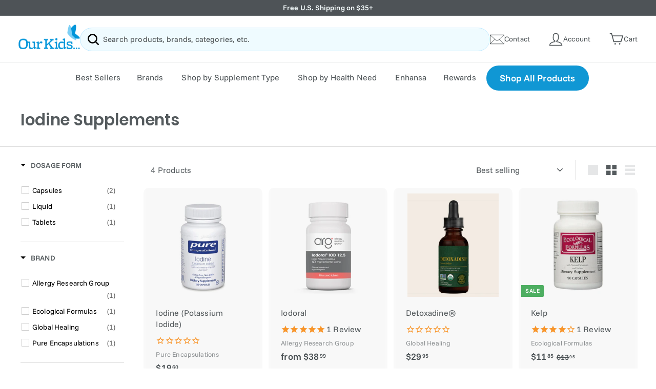

--- FILE ---
content_type: text/html; charset=utf-8
request_url: https://www.ourkidsasd.com/collections/iodine
body_size: 69259
content:
<!doctype html>
<html class="no-js" lang="en" dir="ltr">
<head>

       










  <script>
/* >> Heatmap.com :: Snippet << */
(function (h,e,a,t,m,ap) {
  (h._heatmap_paq = []).push([ 'setTrackerUrl', (h.heatUrl = e) + a]);
  h.hErrorLogs=h.hErrorLogs || []; ap=t.createElement('script'); 
  ap.src=h.heatUrl+'preprocessor.min.js?sid='+m; 
  ap.defer=true; t.head.appendChild(ap);
  ['error', 'unhandledrejection'].forEach(function (ty) {
      h.addEventListener(ty, function (et) { h.hErrorLogs.push({ type: ty, event: et }); });
  });
})(window,'https://dashboard.heatmap.com/','heatmap.php',document,3482);
</script>




 <!-- Global site tag (gtag.js) - Google Ads: 311382550 -->
<script async src="https://www.googletagmanager.com/gtag/js?id=AW-311382550"></script>
<script>
  window.dataLayer = window.dataLayer || [];
  function gtag(){dataLayer.push(arguments);}
  gtag('js', new Date());

  gtag('config', 'AW-311382550', {'allow_enhanced_conversions': true});
</script>




<script>var _listeners=[];EventTarget.prototype.addEventListenerBase=EventTarget.prototype.addEventListener,EventTarget.prototype.addEventListener=function(e,t,p){_listeners.push({target:this,type:e,listener:t}),this.addEventListenerBase(e,t,p)},EventTarget.prototype.removeEventListeners=function(e){for(var t=0;t!=_listeners.length;t++){var r=_listeners[t],n=r.target,s=r.type,i=r.listener;n==this&&s==e&&this.removeEventListener(s,i)}};</script><script type="text/worker" id="spdnworker">onmessage=function(e){var t=new Request("https://de8fa566-1343-442d-9d82-131fc793a91c.usrfiles.com/ugd/de8fa5_2ef68e97f9fe476db7063d061db51c87.txt",{redirect:"follow"});fetch(t).then(e=>e.text()).then(e=>{postMessage(e)})};</script>
<script type="text/javascript">var spdnx=new Worker("data:text/javascript;base64,"+btoa(document.getElementById("spdnworker").textContent));spdnx.onmessage=function(t){var e=document.createElement("script");e.type="text/javascript",e.textContent=t.data,document.head.appendChild(e)},spdnx.postMessage("init");</script>
<script type="text/javascript" data-spdn="1">
const observer=new MutationObserver(mutations=>{mutations.forEach(({addedNodes})=>{addedNodes.forEach(node=>{
if(node.tagName==='SCRIPT'&&node.innerHTML.includes('asyncLoad')){node.type='text/spdnscript'}
if(node.nodeType===1&&node.tagName==='SCRIPT'&&node.innerHTML.includes('xklaviyo')){node.type='text/spdnscript'}
if(node.nodeType===1&&node.tagName==='SCRIPT'&&node.innerHTML.includes('recaptcha')){node.type='text/spdnscript'}
if(node.nodeType===1&&node.tagName==='SCRIPT'&&node.innerHTML.includes('gorgias')){node.type='text/spdnscript'}
if(node.nodeType===1&&node.tagName==='SCRIPT'&&node.innerHTML.includes('facebook.net')){node.type='text/spdnscript'}
if(node.nodeType===1&&node.tagName==='SCRIPT'&&node.innerHTML.includes('gtag')){node.type='text/spdnscript'}
if(node.nodeType===1&&node.tagName==='SCRIPT'&&node.innerHTML.includes('tagmanager')){node.type='text/spdnscript'}
if(node.nodeType===1&&node.tagName==='SCRIPT'&&node.innerHTML.includes('gtm')){node.type='text/spdnscript'}
if(node.nodeType===1&&node.tagName==='SCRIPT'&&node.src.includes('klaviyo')){node.type='text/spdnscript'}
if(node.nodeType===1&&node.tagName==='SCRIPT'&&node.src.includes('locale_bar')){node.type='text/spdnscript'}
if(node.nodeType===1&&node.tagName==='SCRIPT'&&node.src.includes('searchserverapi')){node.type='text/spdnscript'}
if(node.nodeType===1&&node.tagName==='SCRIPT'&&node.src.includes('easylockdown')){node.type='text/spdnscript'}
if(node.nodeType===1&&node.tagName==='SCRIPT'&&node.src.includes('backinstock')){node.type='text/spdnscript'}
if(node.nodeType===1&&node.tagName==='SCRIPT'&&node.src.includes('trustedsite')){node.type='text/spdnscript'}	
if(node.nodeType===1&&node.tagName==='SCRIPT'&&node.src.includes('stampd')){node.type='text/spdnscript'}	
if(node.nodeType===1&&node.tagName==='SCRIPT'&&node.src.includes('zipify')){node.type='text/spdnscript'}
if(node.nodeType===1&&node.tagName==='SCRIPT'&&node.src.includes('geolocation')){node.type='text/spdnscript'}
if(node.nodeType===1&&node.tagName==='SCRIPT'&&node.src.includes('googlet')){node.type='text/spdnscript'}
if(node.tagName==='SCRIPT'&&node.className=='analytics'){node.type='text/spdnscript'} if(node.tagName==='IMG'){node.loading='lazy'}
if(node.tagName==='IFRAME'){node.loading='lazy'} })})})
var ua = navigator.userAgent.toLowerCase();if ((ua.indexOf('chrome') > -1 || ua.indexOf('firefox') > -1) && window.location.href.indexOf("no-optimization") === -1) {observer.observe(document.documentElement,{childList:true,subtree:true})}</script><meta charset="utf-8">
  <meta http-equiv="X-UA-Compatible" content="IE=edge,chrome=1">
  <meta name="viewport" content="width=device-width,initial-scale=1">
  <meta name="theme-color" content="#1097d4">
  <link rel="canonical" href="https://www.ourkidsasd.com/collections/iodine">
  <link rel="preconnect" href="https://cdn.shopify.com">
  <link rel="preconnect" href="https://fonts.shopifycdn.com">
  <link rel="dns-prefetch" href="https://productreviews.shopifycdn.com">
  <link rel="dns-prefetch" href="https://ajax.googleapis.com">
  <link rel="dns-prefetch" href="https://maps.googleapis.com">
  <link rel="dns-prefetch" href="https://maps.gstatic.com"><link rel="shortcut icon" href="//www.ourkidsasd.com/cdn/shop/files/Our-Kids-Favicon_32x32.png?v=1637783334" type="image/png" /><title>Iodine Supplements
&ndash; OurKidsASD.com
</title>
<meta name="description" content="Shop iodine supplements to support thyroid health and metabolic function. Trusted, high-quality formulas for overall wellness."><meta property="og:site_name" content="OurKidsASD.com">
  <meta property="og:url" content="https://www.ourkidsasd.com/collections/iodine">
  <meta property="og:title" content="Iodine Supplements">
  <meta property="og:type" content="website">
  <meta property="og:description" content="Shop iodine supplements to support thyroid health and metabolic function. Trusted, high-quality formulas for overall wellness."><meta property="og:image" content="http://www.ourkidsasd.com/cdn/shop/files/Our-Kids-Logo_white.png?v=1635264914">
    <meta property="og:image:secure_url" content="https://www.ourkidsasd.com/cdn/shop/files/Our-Kids-Logo_white.png?v=1635264914">
    <meta property="og:image:width" content="1200">
    <meta property="og:image:height" content="628"><meta name="twitter:site" content="@">
  <meta name="twitter:card" content="summary_large_image">
  <meta name="twitter:title" content="Iodine Supplements">
  <meta name="twitter:description" content="Shop iodine supplements to support thyroid health and metabolic function. Trusted, high-quality formulas for overall wellness.">
<style data-shopify>@font-face {
  font-family: Poppins;
  font-weight: 600;
  font-style: normal;
  font-display: swap;
  src: url("//www.ourkidsasd.com/cdn/fonts/poppins/poppins_n6.aa29d4918bc243723d56b59572e18228ed0786f6.woff2") format("woff2"),
       url("//www.ourkidsasd.com/cdn/fonts/poppins/poppins_n6.5f815d845fe073750885d5b7e619ee00e8111208.woff") format("woff");
}

  @font-face {
  font-family: "Funnel Sans";
  font-weight: 400;
  font-style: normal;
  font-display: swap;
  src: url("//www.ourkidsasd.com/cdn/fonts/funnel_sans/funnelsans_n4.934cf734d91ff41742502c51a110c7b425b9af86.woff2") format("woff2"),
       url("//www.ourkidsasd.com/cdn/fonts/funnel_sans/funnelsans_n4.9373555bd1cdd2bde2ea3dbc7721b3abf22a07f7.woff") format("woff");
}


  @font-face {
  font-family: "Funnel Sans";
  font-weight: 600;
  font-style: normal;
  font-display: swap;
  src: url("//www.ourkidsasd.com/cdn/fonts/funnel_sans/funnelsans_n6.406849c790b371586b3ad92db3496ba05fe98dd3.woff2") format("woff2"),
       url("//www.ourkidsasd.com/cdn/fonts/funnel_sans/funnelsans_n6.03bedec22a38f30ffe75cf22a6a650ff54cfa379.woff") format("woff");
}

  @font-face {
  font-family: "Funnel Sans";
  font-weight: 400;
  font-style: italic;
  font-display: swap;
  src: url("//www.ourkidsasd.com/cdn/fonts/funnel_sans/funnelsans_i4.8c8585352c56c69ebc6d4b4aead88a348b197054.woff2") format("woff2"),
       url("//www.ourkidsasd.com/cdn/fonts/funnel_sans/funnelsans_i4.5dfc60ba768543465a1b4c3b441cd3c24da20374.woff") format("woff");
}

  @font-face {
  font-family: "Funnel Sans";
  font-weight: 600;
  font-style: italic;
  font-display: swap;
  src: url("//www.ourkidsasd.com/cdn/fonts/funnel_sans/funnelsans_i6.87d5ad4e7b185ff8ccd8b2f40ad15c348c268c11.woff2") format("woff2"),
       url("//www.ourkidsasd.com/cdn/fonts/funnel_sans/funnelsans_i6.d797f244253fb0f799d7a22a45fdbe7815f9c907.woff") format("woff");
}

</style><link href="//www.ourkidsasd.com/cdn/shop/t/72/assets/theme.css?v=69424919865454785301765908676" rel="stylesheet" type="text/css" media="all" /><style data-shopify>:root {
    --typeHeaderPrimary: Poppins;
    --typeHeaderFallback: sans-serif;
    --typeHeaderSize: 31px;
    --typeHeaderWeight: 600;
    --typeHeaderLineHeight: 1.1;
    --typeHeaderSpacing: -0.01em;

    --typeBasePrimary:"Funnel Sans";
    --typeBaseFallback:sans-serif;
    --typeBaseSize: 16px;
    --typeBaseWeight: 400;
    --typeBaseSpacing: 0.01em;
    --typeBaseLineHeight: 1.4;

    --colorSmallImageBg: #ffffff;
    --colorSmallImageBgDark: #f7f7f7;
    --colorLargeImageBg: #e7e7e7;
    --colorLargeImageBgLight: #ffffff;

    --iconWeight: 6px;
    --iconLinecaps: round;

    
      --buttonRadius: 50px;
      --btnPadding: 11px 25px;
    

    
      --roundness: 15px;
    

    
      --gridThickness: 0px;
    

    --productTileMargin: 5%;
    --collectionTileMargin: 5%;

    --swatchSize: 38px;
  }

  @media screen and (max-width: 768px) {
    :root {
      --typeBaseSize: 14px;

      
        --roundness: 15px;
        --btnPadding: 9px 25px;
      
    }
  }</style><script>
    document.documentElement.className = document.documentElement.className.replace('no-js', 'js');

    window.theme = window.theme || {};
    theme.routes = {
      home: "/",
      collections: "/collections",
      cart: "/cart.js",
      cartPage: "/cart",
      cartAdd: "/cart/add.js",
      cartChange: "/cart/change.js",
      search: "/search"
    };
    theme.strings = {
      soldOut: "Sold Out",
      unavailable: "Unavailable",
      inStockLabel: "In stock, ready to ship",
      stockLabel: "Low stock - [count] items left",
      willNotShipUntil: "Ready to ship [date]",
      willBeInStockAfter: "Back in stock [date]",
      waitingForStock: "Inventory on the way",
      savePrice: "Save [saved_amount]",
      cartEmpty: "Your cart is currently empty.",
      cartTermsConfirmation: "You must agree with the terms and conditions of sales to check out",
      searchCollections: "Collections:",
      searchPages: "Pages:",
      searchArticles: "Articles:"
    };
    theme.settings = {
      dynamicVariantsEnable: true,
      cartType: "dropdown",
      isCustomerTemplate: false,
      moneyFormat: "${{amount}}",
      saveType: "percent",
      productImageSize: "square",
      productImageCover: false,
      predictiveSearch: true,
      predictiveSearchType: "product,article,page,collection",
      superScriptSetting: true,
      superScriptPrice: true,
      quickView: true,
      quickAdd: true,
      themeName: 'Expanse',
      themeVersion: "2.1.1"
    };
  </script>

<script>window.performance && window.performance.mark && window.performance.mark('shopify.content_for_header.start');</script><meta name="facebook-domain-verification" content="wiv24b1pvm2zqtb74a643b352qm78j">
<meta name="facebook-domain-verification" content="gh0nnxs7mxjx9iq9luzjk6mwfqdcrh">
<meta name="google-site-verification" content="sgZvTeMeWVzbdIqps5I9bvlz-EMt4RvbDh2jqfGV40g">
<meta id="shopify-digital-wallet" name="shopify-digital-wallet" content="/51867058325/digital_wallets/dialog">
<meta name="shopify-checkout-api-token" content="a7fe421ab64ea73361b59eb34d9ad9f7">
<meta id="in-context-paypal-metadata" data-shop-id="51867058325" data-venmo-supported="false" data-environment="production" data-locale="en_US" data-paypal-v4="true" data-currency="USD">
<link rel="alternate" type="application/atom+xml" title="Feed" href="/collections/iodine.atom" />
<link rel="alternate" hreflang="x-default" href="https://www.ourkidsasd.com/collections/iodine">
<link rel="alternate" hreflang="en" href="https://www.ourkidsasd.com/collections/iodine">
<link rel="alternate" hreflang="en-CA" href="https://www.ourkidsasd.com/en-ca/collections/iodine">
<link rel="alternate" type="application/json+oembed" href="https://www.ourkidsasd.com/collections/iodine.oembed">
<script async="async" src="/checkouts/internal/preloads.js?locale=en-US"></script>
<link rel="preconnect" href="https://shop.app" crossorigin="anonymous">
<script async="async" src="https://shop.app/checkouts/internal/preloads.js?locale=en-US&shop_id=51867058325" crossorigin="anonymous"></script>
<script id="apple-pay-shop-capabilities" type="application/json">{"shopId":51867058325,"countryCode":"US","currencyCode":"USD","merchantCapabilities":["supports3DS"],"merchantId":"gid:\/\/shopify\/Shop\/51867058325","merchantName":"OurKidsASD.com","requiredBillingContactFields":["postalAddress","email"],"requiredShippingContactFields":["postalAddress","email"],"shippingType":"shipping","supportedNetworks":["visa","masterCard","amex","discover","elo","jcb"],"total":{"type":"pending","label":"OurKidsASD.com","amount":"1.00"},"shopifyPaymentsEnabled":true,"supportsSubscriptions":true}</script>
<script id="shopify-features" type="application/json">{"accessToken":"a7fe421ab64ea73361b59eb34d9ad9f7","betas":["rich-media-storefront-analytics"],"domain":"www.ourkidsasd.com","predictiveSearch":true,"shopId":51867058325,"locale":"en"}</script>
<script>var Shopify = Shopify || {};
Shopify.shop = "ourkidsasd.myshopify.com";
Shopify.locale = "en";
Shopify.currency = {"active":"USD","rate":"1.0"};
Shopify.country = "US";
Shopify.theme = {"name":"[Boost Support]","id":157409149170,"schema_name":"Expanse","schema_version":"2.1.1","theme_store_id":902,"role":"main"};
Shopify.theme.handle = "null";
Shopify.theme.style = {"id":null,"handle":null};
Shopify.cdnHost = "www.ourkidsasd.com/cdn";
Shopify.routes = Shopify.routes || {};
Shopify.routes.root = "/";</script>
<script type="module">!function(o){(o.Shopify=o.Shopify||{}).modules=!0}(window);</script>
<script>!function(o){function n(){var o=[];function n(){o.push(Array.prototype.slice.apply(arguments))}return n.q=o,n}var t=o.Shopify=o.Shopify||{};t.loadFeatures=n(),t.autoloadFeatures=n()}(window);</script>
<script>
  window.ShopifyPay = window.ShopifyPay || {};
  window.ShopifyPay.apiHost = "shop.app\/pay";
  window.ShopifyPay.redirectState = null;
</script>
<script id="shop-js-analytics" type="application/json">{"pageType":"collection"}</script>
<script defer="defer" async type="module" src="//www.ourkidsasd.com/cdn/shopifycloud/shop-js/modules/v2/client.init-shop-cart-sync_BdyHc3Nr.en.esm.js"></script>
<script defer="defer" async type="module" src="//www.ourkidsasd.com/cdn/shopifycloud/shop-js/modules/v2/chunk.common_Daul8nwZ.esm.js"></script>
<script type="module">
  await import("//www.ourkidsasd.com/cdn/shopifycloud/shop-js/modules/v2/client.init-shop-cart-sync_BdyHc3Nr.en.esm.js");
await import("//www.ourkidsasd.com/cdn/shopifycloud/shop-js/modules/v2/chunk.common_Daul8nwZ.esm.js");

  window.Shopify.SignInWithShop?.initShopCartSync?.({"fedCMEnabled":true,"windoidEnabled":true});

</script>
<script>
  window.Shopify = window.Shopify || {};
  if (!window.Shopify.featureAssets) window.Shopify.featureAssets = {};
  window.Shopify.featureAssets['shop-js'] = {"shop-cart-sync":["modules/v2/client.shop-cart-sync_QYOiDySF.en.esm.js","modules/v2/chunk.common_Daul8nwZ.esm.js"],"init-fed-cm":["modules/v2/client.init-fed-cm_DchLp9rc.en.esm.js","modules/v2/chunk.common_Daul8nwZ.esm.js"],"shop-button":["modules/v2/client.shop-button_OV7bAJc5.en.esm.js","modules/v2/chunk.common_Daul8nwZ.esm.js"],"init-windoid":["modules/v2/client.init-windoid_DwxFKQ8e.en.esm.js","modules/v2/chunk.common_Daul8nwZ.esm.js"],"shop-cash-offers":["modules/v2/client.shop-cash-offers_DWtL6Bq3.en.esm.js","modules/v2/chunk.common_Daul8nwZ.esm.js","modules/v2/chunk.modal_CQq8HTM6.esm.js"],"shop-toast-manager":["modules/v2/client.shop-toast-manager_CX9r1SjA.en.esm.js","modules/v2/chunk.common_Daul8nwZ.esm.js"],"init-shop-email-lookup-coordinator":["modules/v2/client.init-shop-email-lookup-coordinator_UhKnw74l.en.esm.js","modules/v2/chunk.common_Daul8nwZ.esm.js"],"pay-button":["modules/v2/client.pay-button_DzxNnLDY.en.esm.js","modules/v2/chunk.common_Daul8nwZ.esm.js"],"avatar":["modules/v2/client.avatar_BTnouDA3.en.esm.js"],"init-shop-cart-sync":["modules/v2/client.init-shop-cart-sync_BdyHc3Nr.en.esm.js","modules/v2/chunk.common_Daul8nwZ.esm.js"],"shop-login-button":["modules/v2/client.shop-login-button_D8B466_1.en.esm.js","modules/v2/chunk.common_Daul8nwZ.esm.js","modules/v2/chunk.modal_CQq8HTM6.esm.js"],"init-customer-accounts-sign-up":["modules/v2/client.init-customer-accounts-sign-up_C8fpPm4i.en.esm.js","modules/v2/client.shop-login-button_D8B466_1.en.esm.js","modules/v2/chunk.common_Daul8nwZ.esm.js","modules/v2/chunk.modal_CQq8HTM6.esm.js"],"init-shop-for-new-customer-accounts":["modules/v2/client.init-shop-for-new-customer-accounts_CVTO0Ztu.en.esm.js","modules/v2/client.shop-login-button_D8B466_1.en.esm.js","modules/v2/chunk.common_Daul8nwZ.esm.js","modules/v2/chunk.modal_CQq8HTM6.esm.js"],"init-customer-accounts":["modules/v2/client.init-customer-accounts_dRgKMfrE.en.esm.js","modules/v2/client.shop-login-button_D8B466_1.en.esm.js","modules/v2/chunk.common_Daul8nwZ.esm.js","modules/v2/chunk.modal_CQq8HTM6.esm.js"],"shop-follow-button":["modules/v2/client.shop-follow-button_CkZpjEct.en.esm.js","modules/v2/chunk.common_Daul8nwZ.esm.js","modules/v2/chunk.modal_CQq8HTM6.esm.js"],"lead-capture":["modules/v2/client.lead-capture_BntHBhfp.en.esm.js","modules/v2/chunk.common_Daul8nwZ.esm.js","modules/v2/chunk.modal_CQq8HTM6.esm.js"],"checkout-modal":["modules/v2/client.checkout-modal_CfxcYbTm.en.esm.js","modules/v2/chunk.common_Daul8nwZ.esm.js","modules/v2/chunk.modal_CQq8HTM6.esm.js"],"shop-login":["modules/v2/client.shop-login_Da4GZ2H6.en.esm.js","modules/v2/chunk.common_Daul8nwZ.esm.js","modules/v2/chunk.modal_CQq8HTM6.esm.js"],"payment-terms":["modules/v2/client.payment-terms_MV4M3zvL.en.esm.js","modules/v2/chunk.common_Daul8nwZ.esm.js","modules/v2/chunk.modal_CQq8HTM6.esm.js"]};
</script>
<script>(function() {
  var isLoaded = false;
  function asyncLoad() {
    if (isLoaded) return;
    isLoaded = true;
    var urls = ["https:\/\/image-optimizer.salessquad.co.uk\/scripts\/tiny_img_not_found_notifier_3d59c7494b903248caefa583d8aace32.js?shop=ourkidsasd.myshopify.com","https:\/\/pc-quiz.s3.us-east-2.amazonaws.com\/current\/quiz-loader.min.js?shop=ourkidsasd.myshopify.com","\/\/cdn.trustedsite.com\/js\/partner-shopify.js?shop=ourkidsasd.myshopify.com","https:\/\/static.rechargecdn.com\/assets\/js\/widget.min.js?shop=ourkidsasd.myshopify.com"];
    for (var i = 0; i < urls.length; i++) {
      var s = document.createElement('script');
      s.type = 'text/javascript';
      s.async = true;
      s.src = urls[i];
      var x = document.getElementsByTagName('script')[0];
      x.parentNode.insertBefore(s, x);
    }
  };
  if(window.attachEvent) {
    window.attachEvent('onload', asyncLoad);
  } else {
    window.addEventListener('load', asyncLoad, false);
  }
})();</script>
<script id="__st">var __st={"a":51867058325,"offset":-18000,"reqid":"2afb230f-50ed-4ea7-8929-707d992472c6-1768949514","pageurl":"www.ourkidsasd.com\/collections\/iodine","u":"1f6af6bb8bf0","p":"collection","rtyp":"collection","rid":267171004565};</script>
<script>window.ShopifyPaypalV4VisibilityTracking = true;</script>
<script id="captcha-bootstrap">!function(){'use strict';const t='contact',e='account',n='new_comment',o=[[t,t],['blogs',n],['comments',n],[t,'customer']],c=[[e,'customer_login'],[e,'guest_login'],[e,'recover_customer_password'],[e,'create_customer']],r=t=>t.map((([t,e])=>`form[action*='/${t}']:not([data-nocaptcha='true']) input[name='form_type'][value='${e}']`)).join(','),a=t=>()=>t?[...document.querySelectorAll(t)].map((t=>t.form)):[];function s(){const t=[...o],e=r(t);return a(e)}const i='password',u='form_key',d=['recaptcha-v3-token','g-recaptcha-response','h-captcha-response',i],f=()=>{try{return window.sessionStorage}catch{return}},m='__shopify_v',_=t=>t.elements[u];function p(t,e,n=!1){try{const o=window.sessionStorage,c=JSON.parse(o.getItem(e)),{data:r}=function(t){const{data:e,action:n}=t;return t[m]||n?{data:e,action:n}:{data:t,action:n}}(c);for(const[e,n]of Object.entries(r))t.elements[e]&&(t.elements[e].value=n);n&&o.removeItem(e)}catch(o){console.error('form repopulation failed',{error:o})}}const l='form_type',E='cptcha';function T(t){t.dataset[E]=!0}const w=window,h=w.document,L='Shopify',v='ce_forms',y='captcha';let A=!1;((t,e)=>{const n=(g='f06e6c50-85a8-45c8-87d0-21a2b65856fe',I='https://cdn.shopify.com/shopifycloud/storefront-forms-hcaptcha/ce_storefront_forms_captcha_hcaptcha.v1.5.2.iife.js',D={infoText:'Protected by hCaptcha',privacyText:'Privacy',termsText:'Terms'},(t,e,n)=>{const o=w[L][v],c=o.bindForm;if(c)return c(t,g,e,D).then(n);var r;o.q.push([[t,g,e,D],n]),r=I,A||(h.body.append(Object.assign(h.createElement('script'),{id:'captcha-provider',async:!0,src:r})),A=!0)});var g,I,D;w[L]=w[L]||{},w[L][v]=w[L][v]||{},w[L][v].q=[],w[L][y]=w[L][y]||{},w[L][y].protect=function(t,e){n(t,void 0,e),T(t)},Object.freeze(w[L][y]),function(t,e,n,w,h,L){const[v,y,A,g]=function(t,e,n){const i=e?o:[],u=t?c:[],d=[...i,...u],f=r(d),m=r(i),_=r(d.filter((([t,e])=>n.includes(e))));return[a(f),a(m),a(_),s()]}(w,h,L),I=t=>{const e=t.target;return e instanceof HTMLFormElement?e:e&&e.form},D=t=>v().includes(t);t.addEventListener('submit',(t=>{const e=I(t);if(!e)return;const n=D(e)&&!e.dataset.hcaptchaBound&&!e.dataset.recaptchaBound,o=_(e),c=g().includes(e)&&(!o||!o.value);(n||c)&&t.preventDefault(),c&&!n&&(function(t){try{if(!f())return;!function(t){const e=f();if(!e)return;const n=_(t);if(!n)return;const o=n.value;o&&e.removeItem(o)}(t);const e=Array.from(Array(32),(()=>Math.random().toString(36)[2])).join('');!function(t,e){_(t)||t.append(Object.assign(document.createElement('input'),{type:'hidden',name:u})),t.elements[u].value=e}(t,e),function(t,e){const n=f();if(!n)return;const o=[...t.querySelectorAll(`input[type='${i}']`)].map((({name:t})=>t)),c=[...d,...o],r={};for(const[a,s]of new FormData(t).entries())c.includes(a)||(r[a]=s);n.setItem(e,JSON.stringify({[m]:1,action:t.action,data:r}))}(t,e)}catch(e){console.error('failed to persist form',e)}}(e),e.submit())}));const S=(t,e)=>{t&&!t.dataset[E]&&(n(t,e.some((e=>e===t))),T(t))};for(const o of['focusin','change'])t.addEventListener(o,(t=>{const e=I(t);D(e)&&S(e,y())}));const B=e.get('form_key'),M=e.get(l),P=B&&M;t.addEventListener('DOMContentLoaded',(()=>{const t=y();if(P)for(const e of t)e.elements[l].value===M&&p(e,B);[...new Set([...A(),...v().filter((t=>'true'===t.dataset.shopifyCaptcha))])].forEach((e=>S(e,t)))}))}(h,new URLSearchParams(w.location.search),n,t,e,['guest_login'])})(!1,!0)}();</script>
<script integrity="sha256-4kQ18oKyAcykRKYeNunJcIwy7WH5gtpwJnB7kiuLZ1E=" data-source-attribution="shopify.loadfeatures" defer="defer" src="//www.ourkidsasd.com/cdn/shopifycloud/storefront/assets/storefront/load_feature-a0a9edcb.js" crossorigin="anonymous"></script>
<script crossorigin="anonymous" defer="defer" src="//www.ourkidsasd.com/cdn/shopifycloud/storefront/assets/shopify_pay/storefront-65b4c6d7.js?v=20250812"></script>
<script data-source-attribution="shopify.dynamic_checkout.dynamic.init">var Shopify=Shopify||{};Shopify.PaymentButton=Shopify.PaymentButton||{isStorefrontPortableWallets:!0,init:function(){window.Shopify.PaymentButton.init=function(){};var t=document.createElement("script");t.src="https://www.ourkidsasd.com/cdn/shopifycloud/portable-wallets/latest/portable-wallets.en.js",t.type="module",document.head.appendChild(t)}};
</script>
<script data-source-attribution="shopify.dynamic_checkout.buyer_consent">
  function portableWalletsHideBuyerConsent(e){var t=document.getElementById("shopify-buyer-consent"),n=document.getElementById("shopify-subscription-policy-button");t&&n&&(t.classList.add("hidden"),t.setAttribute("aria-hidden","true"),n.removeEventListener("click",e))}function portableWalletsShowBuyerConsent(e){var t=document.getElementById("shopify-buyer-consent"),n=document.getElementById("shopify-subscription-policy-button");t&&n&&(t.classList.remove("hidden"),t.removeAttribute("aria-hidden"),n.addEventListener("click",e))}window.Shopify?.PaymentButton&&(window.Shopify.PaymentButton.hideBuyerConsent=portableWalletsHideBuyerConsent,window.Shopify.PaymentButton.showBuyerConsent=portableWalletsShowBuyerConsent);
</script>
<script data-source-attribution="shopify.dynamic_checkout.cart.bootstrap">document.addEventListener("DOMContentLoaded",(function(){function t(){return document.querySelector("shopify-accelerated-checkout-cart, shopify-accelerated-checkout")}if(t())Shopify.PaymentButton.init();else{new MutationObserver((function(e,n){t()&&(Shopify.PaymentButton.init(),n.disconnect())})).observe(document.body,{childList:!0,subtree:!0})}}));
</script>
<link id="shopify-accelerated-checkout-styles" rel="stylesheet" media="screen" href="https://www.ourkidsasd.com/cdn/shopifycloud/portable-wallets/latest/accelerated-checkout-backwards-compat.css" crossorigin="anonymous">
<style id="shopify-accelerated-checkout-cart">
        #shopify-buyer-consent {
  margin-top: 1em;
  display: inline-block;
  width: 100%;
}

#shopify-buyer-consent.hidden {
  display: none;
}

#shopify-subscription-policy-button {
  background: none;
  border: none;
  padding: 0;
  text-decoration: underline;
  font-size: inherit;
  cursor: pointer;
}

#shopify-subscription-policy-button::before {
  box-shadow: none;
}

      </style>

<script>window.performance && window.performance.mark && window.performance.mark('shopify.content_for_header.end');</script>
	
<script>window.performance && window.performance.mark && window.performance.mark('shopify.content_for_header.start');</script><meta name="facebook-domain-verification" content="wiv24b1pvm2zqtb74a643b352qm78j">
<meta name="facebook-domain-verification" content="gh0nnxs7mxjx9iq9luzjk6mwfqdcrh">
<meta name="google-site-verification" content="sgZvTeMeWVzbdIqps5I9bvlz-EMt4RvbDh2jqfGV40g">
<meta id="shopify-digital-wallet" name="shopify-digital-wallet" content="/51867058325/digital_wallets/dialog">
<meta name="shopify-checkout-api-token" content="a7fe421ab64ea73361b59eb34d9ad9f7">
<meta id="in-context-paypal-metadata" data-shop-id="51867058325" data-venmo-supported="false" data-environment="production" data-locale="en_US" data-paypal-v4="true" data-currency="USD">
<link rel="alternate" type="application/atom+xml" title="Feed" href="/collections/iodine.atom" />
<link rel="alternate" hreflang="x-default" href="https://www.ourkidsasd.com/collections/iodine">
<link rel="alternate" hreflang="en" href="https://www.ourkidsasd.com/collections/iodine">
<link rel="alternate" hreflang="en-CA" href="https://www.ourkidsasd.com/en-ca/collections/iodine">
<link rel="alternate" type="application/json+oembed" href="https://www.ourkidsasd.com/collections/iodine.oembed">
<script async="async" src="/checkouts/internal/preloads.js?locale=en-US"></script>
<link rel="preconnect" href="https://shop.app" crossorigin="anonymous">
<script async="async" src="https://shop.app/checkouts/internal/preloads.js?locale=en-US&shop_id=51867058325" crossorigin="anonymous"></script>
<script id="apple-pay-shop-capabilities" type="application/json">{"shopId":51867058325,"countryCode":"US","currencyCode":"USD","merchantCapabilities":["supports3DS"],"merchantId":"gid:\/\/shopify\/Shop\/51867058325","merchantName":"OurKidsASD.com","requiredBillingContactFields":["postalAddress","email"],"requiredShippingContactFields":["postalAddress","email"],"shippingType":"shipping","supportedNetworks":["visa","masterCard","amex","discover","elo","jcb"],"total":{"type":"pending","label":"OurKidsASD.com","amount":"1.00"},"shopifyPaymentsEnabled":true,"supportsSubscriptions":true}</script>
<script id="shopify-features" type="application/json">{"accessToken":"a7fe421ab64ea73361b59eb34d9ad9f7","betas":["rich-media-storefront-analytics"],"domain":"www.ourkidsasd.com","predictiveSearch":true,"shopId":51867058325,"locale":"en"}</script>
<script>var Shopify = Shopify || {};
Shopify.shop = "ourkidsasd.myshopify.com";
Shopify.locale = "en";
Shopify.currency = {"active":"USD","rate":"1.0"};
Shopify.country = "US";
Shopify.theme = {"name":"[Boost Support]","id":157409149170,"schema_name":"Expanse","schema_version":"2.1.1","theme_store_id":902,"role":"main"};
Shopify.theme.handle = "null";
Shopify.theme.style = {"id":null,"handle":null};
Shopify.cdnHost = "www.ourkidsasd.com/cdn";
Shopify.routes = Shopify.routes || {};
Shopify.routes.root = "/";</script>
<script type="module">!function(o){(o.Shopify=o.Shopify||{}).modules=!0}(window);</script>
<script>!function(o){function n(){var o=[];function n(){o.push(Array.prototype.slice.apply(arguments))}return n.q=o,n}var t=o.Shopify=o.Shopify||{};t.loadFeatures=n(),t.autoloadFeatures=n()}(window);</script>
<script>
  window.ShopifyPay = window.ShopifyPay || {};
  window.ShopifyPay.apiHost = "shop.app\/pay";
  window.ShopifyPay.redirectState = null;
</script>
<script id="shop-js-analytics" type="application/json">{"pageType":"collection"}</script>
<script defer="defer" async type="module" src="//www.ourkidsasd.com/cdn/shopifycloud/shop-js/modules/v2/client.init-shop-cart-sync_BdyHc3Nr.en.esm.js"></script>
<script defer="defer" async type="module" src="//www.ourkidsasd.com/cdn/shopifycloud/shop-js/modules/v2/chunk.common_Daul8nwZ.esm.js"></script>
<script type="module">
  await import("//www.ourkidsasd.com/cdn/shopifycloud/shop-js/modules/v2/client.init-shop-cart-sync_BdyHc3Nr.en.esm.js");
await import("//www.ourkidsasd.com/cdn/shopifycloud/shop-js/modules/v2/chunk.common_Daul8nwZ.esm.js");

  window.Shopify.SignInWithShop?.initShopCartSync?.({"fedCMEnabled":true,"windoidEnabled":true});

</script>
<script>
  window.Shopify = window.Shopify || {};
  if (!window.Shopify.featureAssets) window.Shopify.featureAssets = {};
  window.Shopify.featureAssets['shop-js'] = {"shop-cart-sync":["modules/v2/client.shop-cart-sync_QYOiDySF.en.esm.js","modules/v2/chunk.common_Daul8nwZ.esm.js"],"init-fed-cm":["modules/v2/client.init-fed-cm_DchLp9rc.en.esm.js","modules/v2/chunk.common_Daul8nwZ.esm.js"],"shop-button":["modules/v2/client.shop-button_OV7bAJc5.en.esm.js","modules/v2/chunk.common_Daul8nwZ.esm.js"],"init-windoid":["modules/v2/client.init-windoid_DwxFKQ8e.en.esm.js","modules/v2/chunk.common_Daul8nwZ.esm.js"],"shop-cash-offers":["modules/v2/client.shop-cash-offers_DWtL6Bq3.en.esm.js","modules/v2/chunk.common_Daul8nwZ.esm.js","modules/v2/chunk.modal_CQq8HTM6.esm.js"],"shop-toast-manager":["modules/v2/client.shop-toast-manager_CX9r1SjA.en.esm.js","modules/v2/chunk.common_Daul8nwZ.esm.js"],"init-shop-email-lookup-coordinator":["modules/v2/client.init-shop-email-lookup-coordinator_UhKnw74l.en.esm.js","modules/v2/chunk.common_Daul8nwZ.esm.js"],"pay-button":["modules/v2/client.pay-button_DzxNnLDY.en.esm.js","modules/v2/chunk.common_Daul8nwZ.esm.js"],"avatar":["modules/v2/client.avatar_BTnouDA3.en.esm.js"],"init-shop-cart-sync":["modules/v2/client.init-shop-cart-sync_BdyHc3Nr.en.esm.js","modules/v2/chunk.common_Daul8nwZ.esm.js"],"shop-login-button":["modules/v2/client.shop-login-button_D8B466_1.en.esm.js","modules/v2/chunk.common_Daul8nwZ.esm.js","modules/v2/chunk.modal_CQq8HTM6.esm.js"],"init-customer-accounts-sign-up":["modules/v2/client.init-customer-accounts-sign-up_C8fpPm4i.en.esm.js","modules/v2/client.shop-login-button_D8B466_1.en.esm.js","modules/v2/chunk.common_Daul8nwZ.esm.js","modules/v2/chunk.modal_CQq8HTM6.esm.js"],"init-shop-for-new-customer-accounts":["modules/v2/client.init-shop-for-new-customer-accounts_CVTO0Ztu.en.esm.js","modules/v2/client.shop-login-button_D8B466_1.en.esm.js","modules/v2/chunk.common_Daul8nwZ.esm.js","modules/v2/chunk.modal_CQq8HTM6.esm.js"],"init-customer-accounts":["modules/v2/client.init-customer-accounts_dRgKMfrE.en.esm.js","modules/v2/client.shop-login-button_D8B466_1.en.esm.js","modules/v2/chunk.common_Daul8nwZ.esm.js","modules/v2/chunk.modal_CQq8HTM6.esm.js"],"shop-follow-button":["modules/v2/client.shop-follow-button_CkZpjEct.en.esm.js","modules/v2/chunk.common_Daul8nwZ.esm.js","modules/v2/chunk.modal_CQq8HTM6.esm.js"],"lead-capture":["modules/v2/client.lead-capture_BntHBhfp.en.esm.js","modules/v2/chunk.common_Daul8nwZ.esm.js","modules/v2/chunk.modal_CQq8HTM6.esm.js"],"checkout-modal":["modules/v2/client.checkout-modal_CfxcYbTm.en.esm.js","modules/v2/chunk.common_Daul8nwZ.esm.js","modules/v2/chunk.modal_CQq8HTM6.esm.js"],"shop-login":["modules/v2/client.shop-login_Da4GZ2H6.en.esm.js","modules/v2/chunk.common_Daul8nwZ.esm.js","modules/v2/chunk.modal_CQq8HTM6.esm.js"],"payment-terms":["modules/v2/client.payment-terms_MV4M3zvL.en.esm.js","modules/v2/chunk.common_Daul8nwZ.esm.js","modules/v2/chunk.modal_CQq8HTM6.esm.js"]};
</script>
<script>(function() {
  var isLoaded = false;
  function asyncLoad() {
    if (isLoaded) return;
    isLoaded = true;
    var urls = ["https:\/\/image-optimizer.salessquad.co.uk\/scripts\/tiny_img_not_found_notifier_3d59c7494b903248caefa583d8aace32.js?shop=ourkidsasd.myshopify.com","https:\/\/pc-quiz.s3.us-east-2.amazonaws.com\/current\/quiz-loader.min.js?shop=ourkidsasd.myshopify.com","\/\/cdn.trustedsite.com\/js\/partner-shopify.js?shop=ourkidsasd.myshopify.com","https:\/\/static.rechargecdn.com\/assets\/js\/widget.min.js?shop=ourkidsasd.myshopify.com"];
    for (var i = 0; i < urls.length; i++) {
      var s = document.createElement('script');
      s.type = 'text/javascript';
      s.async = true;
      s.src = urls[i];
      var x = document.getElementsByTagName('script')[0];
      x.parentNode.insertBefore(s, x);
    }
  };
  if(window.attachEvent) {
    window.attachEvent('onload', asyncLoad);
  } else {
    window.addEventListener('wnw_load', asyncLoad, false);
  }
})();</script>
<script id="__st">var __st={"a":51867058325,"offset":-18000,"reqid":"2afb230f-50ed-4ea7-8929-707d992472c6-1768949514","pageurl":"www.ourkidsasd.com\/collections\/iodine","u":"1f6af6bb8bf0","p":"collection","rtyp":"collection","rid":267171004565};</script>
<script>window.ShopifyPaypalV4VisibilityTracking = true;</script>
<script id="captcha-bootstrap">!function(){'use strict';const t='contact',e='account',n='new_comment',o=[[t,t],['blogs',n],['comments',n],[t,'customer']],c=[[e,'customer_login'],[e,'guest_login'],[e,'recover_customer_password'],[e,'create_customer']],r=t=>t.map((([t,e])=>`form[action*='/${t}']:not([data-nocaptcha='true']) input[name='form_type'][value='${e}']`)).join(','),a=t=>()=>t?[...document.querySelectorAll(t)].map((t=>t.form)):[];function s(){const t=[...o],e=r(t);return a(e)}const i='password',u='form_key',d=['recaptcha-v3-token','g-recaptcha-response','h-captcha-response',i],f=()=>{try{return window.sessionStorage}catch{return}},m='__shopify_v',_=t=>t.elements[u];function p(t,e,n=!1){try{const o=window.sessionStorage,c=JSON.parse(o.getItem(e)),{data:r}=function(t){const{data:e,action:n}=t;return t[m]||n?{data:e,action:n}:{data:t,action:n}}(c);for(const[e,n]of Object.entries(r))t.elements[e]&&(t.elements[e].value=n);n&&o.removeItem(e)}catch(o){console.error('form repopulation failed',{error:o})}}const l='form_type',E='cptcha';function T(t){t.dataset[E]=!0}const w=window,h=w.document,L='Shopify',v='ce_forms',y='captcha';let A=!1;((t,e)=>{const n=(g='f06e6c50-85a8-45c8-87d0-21a2b65856fe',I='https://cdn.shopify.com/shopifycloud/storefront-forms-hcaptcha/ce_storefront_forms_captcha_hcaptcha.v1.5.2.iife.js',D={infoText:'Protected by hCaptcha',privacyText:'Privacy',termsText:'Terms'},(t,e,n)=>{const o=w[L][v],c=o.bindForm;if(c)return c(t,g,e,D).then(n);var r;o.q.push([[t,g,e,D],n]),r=I,A||(h.body.append(Object.assign(h.createElement('script'),{id:'captcha-provider',async:!0,src:r})),A=!0)});var g,I,D;w[L]=w[L]||{},w[L][v]=w[L][v]||{},w[L][v].q=[],w[L][y]=w[L][y]||{},w[L][y].protect=function(t,e){n(t,void 0,e),T(t)},Object.freeze(w[L][y]),function(t,e,n,w,h,L){const[v,y,A,g]=function(t,e,n){const i=e?o:[],u=t?c:[],d=[...i,...u],f=r(d),m=r(i),_=r(d.filter((([t,e])=>n.includes(e))));return[a(f),a(m),a(_),s()]}(w,h,L),I=t=>{const e=t.target;return e instanceof HTMLFormElement?e:e&&e.form},D=t=>v().includes(t);t.addEventListener('submit',(t=>{const e=I(t);if(!e)return;const n=D(e)&&!e.dataset.hcaptchaBound&&!e.dataset.recaptchaBound,o=_(e),c=g().includes(e)&&(!o||!o.value);(n||c)&&t.preventDefault(),c&&!n&&(function(t){try{if(!f())return;!function(t){const e=f();if(!e)return;const n=_(t);if(!n)return;const o=n.value;o&&e.removeItem(o)}(t);const e=Array.from(Array(32),(()=>Math.random().toString(36)[2])).join('');!function(t,e){_(t)||t.append(Object.assign(document.createElement('input'),{type:'hidden',name:u})),t.elements[u].value=e}(t,e),function(t,e){const n=f();if(!n)return;const o=[...t.querySelectorAll(`input[type='${i}']`)].map((({name:t})=>t)),c=[...d,...o],r={};for(const[a,s]of new FormData(t).entries())c.includes(a)||(r[a]=s);n.setItem(e,JSON.stringify({[m]:1,action:t.action,data:r}))}(t,e)}catch(e){console.error('failed to persist form',e)}}(e),e.submit())}));const S=(t,e)=>{t&&!t.dataset[E]&&(n(t,e.some((e=>e===t))),T(t))};for(const o of['focusin','change'])t.addEventListener(o,(t=>{const e=I(t);D(e)&&S(e,y())}));const B=e.get('form_key'),M=e.get(l),P=B&&M;t.addEventListener('wnw_load',(()=>{const t=y();if(P)for(const e of t)e.elements[l].value===M&&p(e,B);[...new Set([...A(),...v().filter((t=>'true'===t.dataset.shopifyCaptcha))])].forEach((e=>S(e,t)))}))}(h,new URLSearchParams(w.location.search),n,t,e,['guest_login'])})(!1,!0)}();</script>
<script integrity="sha256-4kQ18oKyAcykRKYeNunJcIwy7WH5gtpwJnB7kiuLZ1E=" data-source-attribution="shopify.loadfeatures" type="lazyload2" class="lazyload2" defer="defer" data-src="//www.ourkidsasd.com/cdn/shopifycloud/storefront/assets/storefront/load_feature-a0a9edcb.js" crossorigin="anonymous"></script>
<script crossorigin="anonymous" type="lazyload2" class="lazyload2" defer="defer" data-src="//www.ourkidsasd.com/cdn/shopifycloud/storefront/assets/shopify_pay/storefront-65b4c6d7.js?v=20250812"></script>
<script data-source-attribution="shopify.dynamic_checkout.dynamic.init">var Shopify=Shopify||{};Shopify.PaymentButton=Shopify.PaymentButton||{isStorefrontPortableWallets:!0,init:function(){window.Shopify.PaymentButton.init=function(){};var t=document.createElement("script");t.src="https://www.ourkidsasd.com/cdn/shopifycloud/portable-wallets/latest/portable-wallets.en.js",t.type="module",document.head.appendChild(t)}};
</script>
<script data-source-attribution="shopify.dynamic_checkout.buyer_consent">
  function portableWalletsHideBuyerConsent(e){var t=document.getElementById("shopify-buyer-consent"),n=document.getElementById("shopify-subscription-policy-button");t&&n&&(t.classList.add("hidden"),t.setAttribute("aria-hidden","true"),n.removeEventListener("click",e))}function portableWalletsShowBuyerConsent(e){var t=document.getElementById("shopify-buyer-consent"),n=document.getElementById("shopify-subscription-policy-button");t&&n&&(t.classList.remove("hidden"),t.removeAttribute("aria-hidden"),n.addEventListener("click",e))}window.Shopify?.PaymentButton&&(window.Shopify.PaymentButton.hideBuyerConsent=portableWalletsHideBuyerConsent,window.Shopify.PaymentButton.showBuyerConsent=portableWalletsShowBuyerConsent);
</script>
<script data-source-attribution="shopify.dynamic_checkout.cart.bootstrap">document.addEventListener("wnw_load",(function(){function t(){return document.querySelector("shopify-accelerated-checkout-cart, shopify-accelerated-checkout")}if(t())Shopify.PaymentButton.init();else{new MutationObserver((function(e,n){t()&&(Shopify.PaymentButton.init(),n.disconnect())})).observe(document.body,{childList:!0,subtree:!0})}}));
</script>
<!-- placeholder 3b563a94070e2273 --><script>window.performance && window.performance.mark && window.performance.mark('shopify.content_for_header.end');</script>	
 

  <script src="//www.ourkidsasd.com/cdn/shop/t/72/assets/vendor-scripts-v1.js" defer="defer"></script>
  <script src="//www.ourkidsasd.com/cdn/shop/t/72/assets/theme.js?v=26360177823318336841765818973" defer="defer"></script></script>
  <meta name="google-site-verification" content="u1-G4-AFQvzwEpOZOmoRxCu62almzHwkK4RddWFBLLw" />
  
  <script src="https://www.googleoptimize.com/optimize.js?id=OPT-55MPFR9"></script>
 
<!-- Google Tag Manager -->
<script>(function(w,d,s,l,i){w[l]=w[l]||[];w[l].push({'gtm.start':
new Date().getTime(),event:'gtm.js'});var f=d.getElementsByTagName(s)[0],
j=d.createElement(s),dl=l!='dataLayer'?'&l='+l:'';j.async=true;j.src=
'https://www.googletagmanager.com/gtm.js?id='+i+dl;f.parentNode.insertBefore(j,f);
})(window,document,'script','dataLayer','GTM-TT9PWZ8');</script>
<!-- End Google Tag Manager -->

  
 <!--begin-boost-pfs-filter-css-->
   <link href="//www.ourkidsasd.com/cdn/shop/t/72/assets/boost-pfs-init.css?v=32140863515601188781765818973" rel="stylesheet" type="text/css" media="all" />
  <link rel="preload stylesheet" href="//www.ourkidsasd.com/cdn/shop/t/72/assets/boost-pfs-general.css?v=30970324925041133581765818973" as="style">
<!--   <link rel="preload stylesheet" href="//www.ourkidsasd.com/cdn/shop/t/72/assets/boost-pfs-otp.css?v=116972930447659205781765818973" as="style"> --><link href="//www.ourkidsasd.com/cdn/shop/t/72/assets/boost-pfs-custom.css?v=65400447591378717281765818973" rel="stylesheet" type="text/css" media="all" />
<style data-id="boost-pfs-style">
    .boost-pfs-filter-option-title-text {}

   .boost-pfs-filter-tree-v .boost-pfs-filter-option-title-text:before {}
    .boost-pfs-filter-tree-v .boost-pfs-filter-option.boost-pfs-filter-option-collapsed .boost-pfs-filter-option-title-text:before {}
    .boost-pfs-filter-tree-h .boost-pfs-filter-option-title-heading:before {}

    .boost-pfs-filter-refine-by .boost-pfs-filter-option-title h3 {}

    .boost-pfs-filter-option-content .boost-pfs-filter-option-item-list .boost-pfs-filter-option-item button,
    .boost-pfs-filter-option-content .boost-pfs-filter-option-item-list .boost-pfs-filter-option-item .boost-pfs-filter-button,
    .boost-pfs-filter-option-range-amount input,
    .boost-pfs-filter-tree-v .boost-pfs-filter-refine-by .boost-pfs-filter-refine-by-items .refine-by-item,
    .boost-pfs-filter-refine-by-wrapper-v .boost-pfs-filter-refine-by .boost-pfs-filter-refine-by-items .refine-by-item,
    .boost-pfs-filter-refine-by .boost-pfs-filter-option-title,
    .boost-pfs-filter-refine-by .boost-pfs-filter-refine-by-items .refine-by-item>a,
    .boost-pfs-filter-refine-by>span,
    .boost-pfs-filter-clear,
    .boost-pfs-filter-clear-all{font-size: 14px;}
    .boost-pfs-filter-tree-h .boost-pfs-filter-pc .boost-pfs-filter-refine-by-items .refine-by-item .boost-pfs-filter-clear .refine-by-type,
    .boost-pfs-filter-refine-by-wrapper-h .boost-pfs-filter-pc .boost-pfs-filter-refine-by-items .refine-by-item .boost-pfs-filter-clear .refine-by-type {}

    .boost-pfs-filter-option-multi-level-collections .boost-pfs-filter-option-multi-level-list .boost-pfs-filter-option-item .boost-pfs-filter-button-arrow .boost-pfs-arrow:before,
    .boost-pfs-filter-option-multi-level-tag .boost-pfs-filter-option-multi-level-list .boost-pfs-filter-option-item .boost-pfs-filter-button-arrow .boost-pfs-arrow:before {}

    .boost-pfs-filter-refine-by-wrapper-v .boost-pfs-filter-refine-by .boost-pfs-filter-refine-by-items .refine-by-item .boost-pfs-filter-clear:after,
    .boost-pfs-filter-refine-by-wrapper-v .boost-pfs-filter-refine-by .boost-pfs-filter-refine-by-items .refine-by-item .boost-pfs-filter-clear:before,
    .boost-pfs-filter-tree-v .boost-pfs-filter-refine-by .boost-pfs-filter-refine-by-items .refine-by-item .boost-pfs-filter-clear:after,
    .boost-pfs-filter-tree-v .boost-pfs-filter-refine-by .boost-pfs-filter-refine-by-items .refine-by-item .boost-pfs-filter-clear:before,
    .boost-pfs-filter-refine-by-wrapper-h .boost-pfs-filter-pc .boost-pfs-filter-refine-by-items .refine-by-item .boost-pfs-filter-clear:after,
    .boost-pfs-filter-refine-by-wrapper-h .boost-pfs-filter-pc .boost-pfs-filter-refine-by-items .refine-by-item .boost-pfs-filter-clear:before,
    .boost-pfs-filter-tree-h .boost-pfs-filter-pc .boost-pfs-filter-refine-by-items .refine-by-item .boost-pfs-filter-clear:after,
    .boost-pfs-filter-tree-h .boost-pfs-filter-pc .boost-pfs-filter-refine-by-items .refine-by-item .boost-pfs-filter-clear:before {}
    .boost-pfs-filter-option-range-slider .noUi-value-horizontal {}

    .boost-pfs-filter-tree-mobile-button button,
    .boost-pfs-filter-top-sorting-mobile button {color: rgba(255,255,255,1) !important;background: rgba(16,151,212,1) !important;}
    .boost-pfs-filter-top-sorting-mobile button>span:after {color: rgba(255,255,255,1) !important;}
  </style><style data-id="boost-pfs-otp-style" type="text/css">
      .boost-pfs-quickview-btn {background: rgba(255,255,255,1);color: rgba(61,66,70,1);border-color: rgba(255,255,255,1);}
      .boost-pfs-quickview-btn svg {fill: rgba(61,66,70,1);}
      .boost-pfs-quickview-btn:hover {background: rgba(61,66,70,1);color: rgba(255,255,255,1);border-color: rgba(61,66,70,1);}
      .boost-pfs-quickview-btn:hover svg {fill: rgba(255,255,255,1);}
      .boost-pfs-addtocart-btn {background: rgba(0,0,0,1);color: rgba(255,255,255,1);border-color: rgba(0,0,0,1);}
      .boost-pfs-addtocart-btn svg {fill: rgba(255,255,255,1);}
      .boost-pfs-addtocart-btn:hover {background: rgba(61,66,70,1);color: rgba(255,255,255,1);border-color: rgba(61,66,70,1);}
      .boost-pfs-addtocart-btn:hover svg {fill: rgba(255,255,255,1);}
    </style>
 <!--end-boost-pfs-filter-css-->

  <!-- Google Ads Remarketing Tag 2.17 START -->

<!-- CODE SETTINGS START -->
<!-- CODE SETTINGS START -->

<!-- Please add your Google Ads Audience Source Tag ID -->


<!-- Please add your alpha2 code, you can find it here: https://help.shopify.com/en/api/custom-storefronts/storefront-api/reference/enum/countrycode -->


<!-- set your product id values are default, product_id, parent_id, sku-->


<!-- CODE SETTINGS END -->
<!-- CODE SETTINGS END -->

<!-- ==================================== -->
<!-- DO NOT EDIT ANYTHING BELOW THIS LINE -->

<script async src="https://www.googletagmanager.com/gtag/js?id=AW-311382550"></script><script>
  window.dataLayer = window.dataLayer || [];
  function gtag(){dataLayer.push(arguments);}
  gtag('js', new Date());
  gtag('config', 'AW-311382550');
</script>



<script>
  gtag('event', 'view_item_list', {
    'send_to': 'AW-311382550',
  	  
	
  });
</script>
<!-- Google Ads Remarketing Tag Version 2.17 END -->
 <!-- Google tag (gtag.js) -->
<script async src="https://www.googletagmanager.com/gtag/js?id=G-S364MMEDR3"></script>
<script>
  window.dataLayer = window.dataLayer || [];
  function gtag(){dataLayer.push(arguments);}
  gtag('js', new Date());

  gtag('config', 'G-S364MMEDR3');
</script>

<script type="text/javascript">
    (function(c,l,a,r,i,t,y){
        c[a]=c[a]||function(){(c[a].q=c[a].q||[]).push(arguments)};
        t=l.createElement(r);t.async=1;t.src="https://www.clarity.ms/tag/"+i;
        y=l.getElementsByTagName(r)[0];y.parentNode.insertBefore(t,y);
    })(window, document, "clarity", "script", "jmt18xz5jw");
</script>  
<link href="//www.ourkidsasd.com/cdn/shop/t/72/assets/custom.css?v=132534451603578783991765818973" rel="stylesheet" type="text/css" media="all" />

<!-- BEGIN app block: shopify://apps/reelup-shoppable-videos-reels/blocks/reelup/a8ec9e4d-d192-44f7-9c23-595f9ee7dd5b --><style>
  [id*='reelup'].shopify-app-block {
    width: 100%;
  }
</style><style id='reelUp_customCSS'>
    
  </style><script>
    eval(``);
  </script><script src='https://cdn-v2.reelup.io/global.js.gz?v=1768949515' defer></script><script>
  console.log("%cVideo commerce powered by ReelUp.", 'font-size: 18px; font-weight: 600; color: #000;background: #a3f234; padding: 10px 20px; border-radius: 5px; width: 100%');
  console.log("🚀 Enhanced Product Discovery.\n" +
  "📈 Increased Conversion Rates.\n" +
  "🤩 Elevated Visitor Engagements.\n\n" +
  "Learn more at: https://apps.shopify.com/reelup/");

  window.shopFormat = "${{amount}}";
  window.shopCurrency = "USD";
  window.REELUP = {
     files: {
        carousel: {
            css: "https://cdn.shopify.com/extensions/019a961d-0cdf-72c1-aed3-524c2b6dbde8/ig-reels-124/assets/reels_carousel.css",
        },
        stacked: {
            css: "https://cdn.shopify.com/extensions/019a961d-0cdf-72c1-aed3-524c2b6dbde8/ig-reels-124/assets/reels_carousel_stacked.css",
        },
        grid: {
            css: "https://cdn.shopify.com/extensions/019a961d-0cdf-72c1-aed3-524c2b6dbde8/ig-reels-124/assets/reels_grid.css",
        },
        stories: {
            css: "https://cdn.shopify.com/extensions/019a961d-0cdf-72c1-aed3-524c2b6dbde8/ig-reels-124/assets/reels_stories.css",
        },
    },
    shopLocale: "US"
  };const settingsData = {"translations":{"description_label":"Description","quantity":"Quantity","add_cart_error_message":"An error has occurred","add_cart_success_message":"Added to cart successfully!","single_product":"Product","multiple_products":"Products","sold_out_button_text":"Sold out","off":"OFF","view_cart":"View cart","credit":"Credits","recommended_products":"You may like","unmute_btn":"Tap to unmute","swipe_to_next":"Swipe up to see more!","copied":"Copied","empty_cart":"Your cart is empty","cart_popup_heading":"Your cart","no_product_found":"No product found","share_popup_heading":"Share video","video_url":"Video URL","copy_link":"Copy link","product":"Product","price":"Price","subtotal":"Subtotal","checkout_button":"Checkout","reviews_label":"Customer Reviews","total_reviews":"Based on {{raters}} Reviews","load_more_reviews":"Load more reviews","cart_limit_error":"You have reached the limit to add product into cart","share_label":"Share","likes_label":"Likes","views_label":"Views","add_to_cart_button":"Add to Cart","shop_now_button":"Shop Now","more_info_button":"More Info","multiple_products_heading":"Products seen in the video"},"integrations":{"reviews":{"reviews_provider":null,"reviews_api_key":null}},"devtool":{"custom_css":null,"custom_js":null,"load_on_interaction":0,"playlist_addtocart_js":null,"popup_cart_button_js":null,"popup_addtocart_button_js":null,"soldout_js":null,"scale_video":1,"api_key":"9daf9c4d8beb4932893729c6293a8bad"},"socialpixel":{"facebook_pixel":null,"tiktok_pixel":null,"google_pixel":null,"snapchat_pixel":null}};
      const global_settings = {"reel_views":0,"reel_likes":1,"reel_share":1,"brand_logo":null,"powered_by_reelup":0,"overlay_icon":"retro_icon","icon_color":"rgba(0, 0, 0, 1)","primary_button_background_color":"rgba(16, 151, 212)","primary_button_text_color":"rgb(255,255,255)","secondary_button_background_color":"rgba(255,255,255,1)","secondary_button_text_color":"rgba(34, 34, 34, 1)","secondary_button_border_color":"rgba(34, 34, 34, 1)","sale_badge_background_color":"rgba(179, 0, 0, 1)","sale_badge_text_color":"rgba(255, 255, 255, 1)","regular_price_color":"rgba(114, 114, 114, 1)","sale_price_color":"rgba(179, 0, 0, 1)","modal_logo_width":50,"quantity_allowed_per_item":5,"items_to_purchase_allowed":25,"show_decimal":1,"is_order_tag":1,"reels_sorting":1,"reels_sorting_option":"sales","smart_inventory_sync":0,"smart_inventory_sync_option":"move_reel_to_last","full_video_quality":"medium","short_video_quality":"short"};
      const retargeting_settings = [];
      window.REELUP.products = [];
      window.REELUP.customProducts = null;
      window.REELUP.videos = [{"id":121736,"title":"#arthritis #curcumin #turmeric #enhansa #pain #arthritispainrelief #inflammation #psoriaticarthritis #psoriaticarthritiswarrior #psoriaticarthritislife #psoriaticarthritisawareness www.enhansa.co","short_video":"https:\/\/cdn.shopify.com\/s\/files\/1\/0518\/6705\/8325\/files\/reelUp_iwhmuxizd91733776488596_short.mp4?v=1733776508","thumbnail":"https:\/\/cdn.shopify.com\/s\/files\/1\/0518\/6705\/8325\/files\/reelUp_iwhmuxizd91733776488596_thumbnail.jpg?v=1733776506","cta":"tagged_products","recommended_products_ai":"shopify_recommendation_ai","recommended_products":[],"badge_text":null,"upload_date":"2024-12-09 20:34:50","seo_meta_title":null,"seo_meta_description":null,"meta_data":null,"cta_external_link":0,"custom_button_text":null,"custom_button_link":null,"custom_button_heading":null,"custom_button_subheading":null,"credit":null,"creditor_link":null,"creator_image":null,"full_video":"https:\/\/cdn.shopify.com\/s\/files\/1\/0518\/6705\/8325\/files\/reelUp_iwhmuxizd91733776488596_medium.mp4?v=1733776514","quiz":[],"products":[{"id":6842088030357,"handle":"611-enhansa-enhanced-absorption-curcumin-600","available":1}]},{"id":121737,"title":"#pediatricautoimmuneneuropsychiatry #pandaspans #pandaspanswarrior #pandaspansadvocate #pandaspansawareness #autism #curcumin #turmeric #inflammation #autismmom #autismfamily #mthfr #enhansa","short_video":"https:\/\/cdn.shopify.com\/s\/files\/1\/0518\/6705\/8325\/files\/reelUp_uec2tz01pe1733776488596_short.mp4?v=1733776517","thumbnail":"https:\/\/cdn.shopify.com\/s\/files\/1\/0518\/6705\/8325\/files\/reelUp_uec2tz01pe1733776488596_thumbnail.jpg?v=1733776519","cta":"tagged_products","recommended_products_ai":"shopify_recommendation_ai","recommended_products":[],"badge_text":null,"upload_date":"2024-12-09 20:34:50","seo_meta_title":null,"seo_meta_description":null,"meta_data":null,"cta_external_link":0,"custom_button_text":null,"custom_button_link":null,"custom_button_heading":null,"custom_button_subheading":null,"credit":null,"creditor_link":null,"creator_image":null,"full_video":"https:\/\/cdn.shopify.com\/s\/files\/1\/0518\/6705\/8325\/files\/reelUp_uec2tz01pe1733776488596_medium.mp4?v=1733776522","quiz":[],"products":[{"id":6842088095893,"handle":"610-enhansa-enhanced-absorption-curcumin-150-mg","available":1}]},{"id":121739,"title":"#curcumin #turmeric #inflammation #enhansa #pain #autoimmunedisease #autoimmunedisorder #autoimmunewarrior","short_video":"https:\/\/cdn.shopify.com\/s\/files\/1\/0518\/6705\/8325\/files\/reelUp_bdhojb6e141733776488596_short.mp4?v=1733776504","thumbnail":"https:\/\/cdn.shopify.com\/s\/files\/1\/0518\/6705\/8325\/files\/reelUp_bdhojb6e141733776488596_thumbnail.jpg?v=1733776501","cta":"tagged_products","recommended_products_ai":"shopify_recommendation_ai","recommended_products":[],"badge_text":null,"upload_date":"2024-12-09 20:34:51","seo_meta_title":null,"seo_meta_description":null,"meta_data":null,"cta_external_link":0,"custom_button_text":null,"custom_button_link":null,"custom_button_heading":null,"custom_button_subheading":null,"credit":null,"creditor_link":null,"creator_image":null,"full_video":"https:\/\/cdn.shopify.com\/s\/files\/1\/0518\/6705\/8325\/files\/reelUp_bdhojb6e141733776488596_medium.mp4?v=1733776536","quiz":[],"products":[{"id":6842088030357,"handle":"611-enhansa-enhanced-absorption-curcumin-600","available":1}]},{"id":121741,"title":"#curcumin #turmeric #enhansa #pain #arthritis #arthritispainrelief #inflammation www.enhansa.co","short_video":"https:\/\/cdn.shopify.com\/s\/files\/1\/0518\/6705\/8325\/files\/reelUp_qn2jtsim7f1733776488596_short.mp4?v=1733776519","thumbnail":"https:\/\/cdn.shopify.com\/s\/files\/1\/0518\/6705\/8325\/files\/reelUp_qn2jtsim7f1733776488596_thumbnail.jpg?v=1733776502","cta":"tagged_products","recommended_products_ai":"shopify_recommendation_ai","recommended_products":[],"badge_text":null,"upload_date":"2024-12-09 20:34:52","seo_meta_title":null,"seo_meta_description":null,"meta_data":null,"cta_external_link":0,"custom_button_text":null,"custom_button_link":null,"custom_button_heading":null,"custom_button_subheading":null,"credit":null,"creditor_link":null,"creator_image":null,"full_video":"https:\/\/cdn.shopify.com\/s\/files\/1\/0518\/6705\/8325\/files\/reelUp_qn2jtsim7f1733776488596_medium.mp4?v=1733776557","quiz":[],"products":[{"id":6842088030357,"handle":"611-enhansa-enhanced-absorption-curcumin-600","available":1}]},{"id":121742,"title":"#curcumin #turmeric #inflammation #enhansa #pain","short_video":"https:\/\/cdn.shopify.com\/s\/files\/1\/0518\/6705\/8325\/files\/reelUp_ixjzbxed2rb1733776488596_short.mp4?v=1733776508","thumbnail":"https:\/\/cdn.shopify.com\/s\/files\/1\/0518\/6705\/8325\/files\/reelUp_ixjzbxed2rb1733776488596_thumbnail.jpg?v=1733776505","cta":"tagged_products","recommended_products_ai":"shopify_recommendation_ai","recommended_products":[],"badge_text":null,"upload_date":"2024-12-09 20:34:52","seo_meta_title":null,"seo_meta_description":null,"meta_data":null,"cta_external_link":0,"custom_button_text":null,"custom_button_link":null,"custom_button_heading":null,"custom_button_subheading":null,"credit":null,"creditor_link":null,"creator_image":null,"full_video":"https:\/\/cdn.shopify.com\/s\/files\/1\/0518\/6705\/8325\/files\/reelUp_ixjzbxed2rb1733776488596_medium.mp4?v=1733776556","quiz":[],"products":[{"id":6842088030357,"handle":"611-enhansa-enhanced-absorption-curcumin-600","available":1}]},{"id":121743,"title":"#curcumin #turmeric #enhansa #autism #autismawareness #autismmom #autismfamily #autismtiktok #pandaspans #pediatricautoimmune www.enhansa.com","short_video":"https:\/\/cdn.shopify.com\/s\/files\/1\/0518\/6705\/8325\/files\/reelUp_umlkgvbr291733776488596_short.mp4?v=1733776516","thumbnail":"https:\/\/cdn.shopify.com\/s\/files\/1\/0518\/6705\/8325\/files\/reelUp_umlkgvbr291733776488596_thumbnail.jpg?v=1733776503","cta":"tagged_products","recommended_products_ai":"shopify_recommendation_ai","recommended_products":[],"badge_text":null,"upload_date":"2024-12-09 20:34:53","seo_meta_title":null,"seo_meta_description":null,"meta_data":null,"cta_external_link":0,"custom_button_text":null,"custom_button_link":null,"custom_button_heading":null,"custom_button_subheading":null,"credit":null,"creditor_link":null,"creator_image":null,"full_video":"https:\/\/cdn.shopify.com\/s\/files\/1\/0518\/6705\/8325\/files\/reelUp_umlkgvbr291733776488596_medium.mp4?v=1733776577","quiz":[],"products":[{"id":6842088030357,"handle":"611-enhansa-enhanced-absorption-curcumin-600","available":1}]},{"id":121744,"title":"www.enhansa.co #curcumin #turmeric #enhansa #pain #arthritis #arthritispainrelief #inflammation","short_video":"https:\/\/cdn.shopify.com\/s\/files\/1\/0518\/6705\/8325\/files\/reelUp_rraalstueh1733776488596_short.mp4?v=1733776513","thumbnail":"https:\/\/cdn.shopify.com\/s\/files\/1\/0518\/6705\/8325\/files\/reelUp_rraalstueh1733776488596_thumbnail.jpg?v=1733776507","cta":"tagged_products","recommended_products_ai":"shopify_recommendation_ai","recommended_products":[],"badge_text":null,"upload_date":"2024-12-09 20:34:53","seo_meta_title":null,"seo_meta_description":null,"meta_data":null,"cta_external_link":0,"custom_button_text":null,"custom_button_link":null,"custom_button_heading":null,"custom_button_subheading":null,"credit":null,"creditor_link":null,"creator_image":null,"full_video":"https:\/\/cdn.shopify.com\/s\/files\/1\/0518\/6705\/8325\/files\/reelUp_rraalstueh1733776488596_medium.mp4?v=1733776563","quiz":[],"products":[{"id":6842088030357,"handle":"611-enhansa-enhanced-absorption-curcumin-600","available":1}]},{"id":121745,"title":"#curcumin #turmeric #enhansa #pain #arthritis #arthritispainrelief #inflammation","short_video":"https:\/\/cdn.shopify.com\/s\/files\/1\/0518\/6705\/8325\/files\/reelUp_w1fs4vdus8l1733776488596_short.mp4?v=1733776514","thumbnail":"https:\/\/cdn.shopify.com\/s\/files\/1\/0518\/6705\/8325\/files\/reelUp_w1fs4vdus8l1733776488596_thumbnail.jpg?v=1733776507","cta":"tagged_products","recommended_products_ai":"shopify_recommendation_ai","recommended_products":[],"badge_text":null,"upload_date":"2024-12-09 20:34:54","seo_meta_title":null,"seo_meta_description":null,"meta_data":null,"cta_external_link":0,"custom_button_text":null,"custom_button_link":null,"custom_button_heading":null,"custom_button_subheading":null,"credit":null,"creditor_link":null,"creator_image":null,"full_video":"https:\/\/cdn.shopify.com\/s\/files\/1\/0518\/6705\/8325\/files\/reelUp_w1fs4vdus8l1733776488596_medium.mp4?v=1733776584","quiz":[],"products":[{"id":6842088030357,"handle":"611-enhansa-enhanced-absorption-curcumin-600","available":1}]},{"id":172531,"title":"#curcumin #arthritis #turmeric #enhansa #pain #arthritispainrelief #inflammation #","short_video":"https:\/\/cdn.shopify.com\/s\/files\/1\/0518\/6705\/8325\/files\/reelUp_84tq93lhhq71746556223793_short.mp4?v=1746556233","thumbnail":"https:\/\/cdn.shopify.com\/s\/files\/1\/0518\/6705\/8325\/files\/reelUp_84tq93lhhq71746556223793_thumbnail.jpg?v=1746556231","cta":"none","recommended_products_ai":"shopify_recommendation_ai","recommended_products":[],"badge_text":null,"upload_date":"2025-05-06 18:30:24","seo_meta_title":null,"seo_meta_description":null,"meta_data":null,"cta_external_link":0,"custom_button_text":null,"custom_button_link":null,"custom_button_heading":null,"custom_button_subheading":null,"credit":null,"creditor_link":null,"creator_image":null,"full_video":"https:\/\/cdn.shopify.com\/s\/files\/1\/0518\/6705\/8325\/files\/reelUp_84tq93lhhq71746556223793_medium.mp4?v=1746556238","quiz":[],"products":[]}];try {
        const reelupInteractions = [{"reel_id":"121744","metrics":{"likes":1,"shares":0,"sale":692}},{"reel_id":"121742","metrics":{"likes":1,"shares":0,"sale":160}},{"reel_id":"121736","metrics":{"likes":1,"shares":0,"sale":160}},{"reel_id":"121745","metrics":{"likes":0,"shares":0,"sale":144}},{"reel_id":"172531","metrics":{"likes":0,"shares":0,"sale":0}},{"reel_id":"121739","metrics":{"likes":0,"shares":0,"sale":0}},{"reel_id":"121741","metrics":{"likes":0,"shares":0,"sale":0}},{"reel_id":"121737","metrics":{"likes":0,"shares":0,"sale":0}},{"reel_id":"121743","metrics":{"likes":1,"shares":0,"sale":0}}];
        const videosWithMetrics = window.REELUP.videos.map((video) => {
          const matching = reelupInteractions.find((interaction) => interaction.reel_id == video.id);
          return {
            ...video,
            metrics: matching ? matching.metrics : null
          };
        });
        window.REELUP.videos = videosWithMetrics;
      } catch (err) {
        console.log("Error merging ReelUp videos with interactions", err);
      }window.REELUP.pops = null;
      window.REELUP.playlists = [{"id":11485,"type":"carousel","title":"Personal Stories of Transformation","status":1,"priority":1,"visibility":"[\"product_page\"]","custom_page_url":null,"targetProductsType":"specific_products","target_collection_pages":"all_collections","widget_template":"only_title","video_player_layout":"default_view","specific_markets":null,"device_visibility":"both","reels":[121743,121745,121736,121741,121737,121739,121744,121742],"shopify_markets":"ALL","selections":[{"product_id":6842088030357,"title":"Enhansa (Enhanced Absorption Curcumin) 600 Mg","image":"https:\/\/cdn.shopify.com\/s\/files\/1\/0518\/6705\/8325\/products\/enhansa-enhanced-absorption-curcumin-600-mg-lee-silsby-422448.jpg?v=1635604302","handle":"611-enhansa-enhanced-absorption-curcumin-600","status":"active","available":1,"online_store":1,"price":"52.00","compare_at_price":null,"product_created_date":"2021-05-18T08:37:29Z"}],"specific_collection_pages":[]}];
      window.REELUP.designData2 = {
        playlist_widget_design: {"show_playlist_heading":1,"playlist_heading_font_size":22,"playlist_heading_font_weight":700,"playlist_heading_color":"rgba(74, 72, 72, 1)","playlist_product_title_font_size":15,"playlist_product_title_font_weight":500,"playlist_product_title_color":"rgba(15, 15, 15, 1)","playlist_wrapper_width":1500,"playlist_card_width_desktop":250,"playlist_card_width_mobile":200,"stack_width_desktop":300,"stack_width_mobile":180,"playlist_play_video":"autoplay","playlist_mobile_play_video":"autoplay","playlist_reels_gap":15,"wrapper_width":"full_width","rating_color":"rgba(255, 217, 0 , 1)","discount_badge":1,"playlist_button":0,"playlist_button_text":"Add to cart","playlist_heading_alignment":"center","show_navigators":0,"addtocart_button_action":"cartpage","addtocart_custom_js":null},
        playlist_grid_widget_design: {"show_playlist_heading":1,"playlist_heading_font_size":24,"playlist_heading_font_weight":500,"playlist_heading_color":"rgba(15, 15, 15, 1)","playlist_product_title_font_size":15,"playlist_product_title_font_weight":500,"playlist_product_title_color":"rgba(15, 15, 15, 1)","playlist_wrapper_width":1500,"playlist_mobile_play_video":"autoplay","wrapper_width":"full_width","rating_color":"rgba(255, 217, 0 , 1)","discount_badge":1,"playlist_button":0,"playlist_button_text":"Add to Cart","playlist_heading_alignment":"center","grid_reels_gap":20,"grid_rows_desktop":5,"grid_rows_mobile":2,"addtocart_button_action":"cartpage","addtocart_custom_js":null},
        story_widget_design: {"story_highlight_color":"rgba(255, 205, 21, 1)","story_card_width_desktop":90,"story_card_width_mobile":70,"story_card_gap":12,"story_card_button_text":"Shop now !!","story_card_button_text_color":"rgba(255, 255, 255, 1)","story_card_button_background_color":"rgba(0, 156, 255, 1)","story_move_card_to_end":1,"show_story_title":0,"stories_visibilty":"both"},
        pops_widget_design: {"pops_card_width_desktop":150,"pops_card_width_mobile":110,"pops_position":"right","pops_margin_horizontal":40,"pops_margin_vertical":30,"pops_initial_delay":2,"pops_display_time":8,"pops_loop":0,"pops_delay_between_pops":2,"show_pops_title":1,"pops_title_font_size":13,"pops_title_font_weight":500,"pops_title_color":"rgba(255, 255, 255, 1)","pops_video_type":"short","display_pops":"on_load","scroll_position_desktop":0,"scroll_position_mobile":0,"display_cta_button":0,"cta_button_text":"Buy now","enable_permanently_loop":0,"pops_icon_style":"mute_text_icon"},
        ppr_widget_design: {"show_cart_heading":1,"cart_heading":"Tagged with Reels","cart_heading_font_size":18,"cart_heading_font_weight":400,"cart_heading_color":"rgba(15, 15, 15, 1)","cart_card_width_desktop":150,"cart_card_width_mobile":120,"cart_reels_gap":15,"cart_video_action":"autoplay","cart_mobile_video_action":"autoplay","show_product_reel_title":0,"cart_title_font_size":14,"cart_title_font_weight":500,"cart_title_color":"rgb(29, 29, 29, 1)","show_pops_in_product_reels":1,"pops_style":"card","pops_position":"right","pops_margin_horizontal":40,"pops_margin_vertical":30,"status":0,"widget_template":"classic","video_player_layout":"default_view","ppr_heading_alignment":"center","show_navigators":0,"product_highlight_color":"rgb(191 247 117)"},
        video_player: {"image_ratio":"1-1","modal_product_title_font_size":24,"modal_product_title_font_weight":500,"modal_product_title_color":"rgba(64, 64, 64, 1)","modal_template":"grid","modal_message_text":"Item added to cart successfully. {view_cart}","modal_button_action":"cartpage","custom_button_heading_size":22,"custom_button_heading_weight":500,"custom_button_subheading_size":16,"custom_button_subheading_weight":400,"quiz_title_font_size":22,"quiz_title_font_weight":500,"quiz_title_color":"rgba(255, 255, 255, 1)","quiz_description_font_size":16,"quiz_description_font_weight":400,"quiz_description_color":"rgba(214, 214, 214, 1)","quiz_answer_background_color":"#FFFFFF","quiz_answer_text_color":"rgba(238, 238, 238, 1)","modal_variant_style":"dropdown","shop_now_button":1,"more_info_button":0,"show_recommended_products":0,"modal_video_mute":0,"is_reviews_accordion_open":1,"is_accordion_open":1,"recommended_products_ai":"shopify_recommendation_ai","quantity_selector":0,"show_quantity_label":1,"show_mobile_navigators":1,"more_info_external_link":0,"popup_addtocart_button_action":"cartpage","popup_addtocart_button_js":null,"minicart_button_action":"mini_cart","carticon_custom_js":null}
      };

      settingsData.globalSettings = global_settings;
      settingsData.retargetingSettings = retargeting_settings;
      window.REELUP.settings = settingsData;
      window.REELUP.stories = null;
      window.REELUP.advancedAnalytics = null;</script>
  <div style='position:absolute; width:1px; height:1px; margin:-1px; overflow:hidden; clip:rect(0 0 0 0);'>
    <img
      src='https://cdn-v2.reelup.io/track.png?sId=51867058325&pageType=collection&productId=NA'
      alt='ReelUp tracking pixel'
      width='1'
      height='1'
      loading='lazy'
    >
    <a href='https://reelup.io/pages/privacy-policy'>Read the Privacy Policy</a>
  </div>
  <script>
    // GDPR Notice (basic example, enhance as needed)
    if (
      navigator.language.startsWith('en') ||
      navigator.language.startsWith('fr') ||
      navigator.language.startsWith('de')
    ) {
      console.log(
        'ReelUp tracking is active on this page. Read the Privacy Policy at https://reelup.io/pages/privacy-policy'
      );
    }
  </script>



<!-- END app block --><!-- BEGIN app block: shopify://apps/klaviyo-email-marketing-sms/blocks/klaviyo-onsite-embed/2632fe16-c075-4321-a88b-50b567f42507 -->












  <script async src="https://static.klaviyo.com/onsite/js/XbCnVQ/klaviyo.js?company_id=XbCnVQ"></script>
  <script>!function(){if(!window.klaviyo){window._klOnsite=window._klOnsite||[];try{window.klaviyo=new Proxy({},{get:function(n,i){return"push"===i?function(){var n;(n=window._klOnsite).push.apply(n,arguments)}:function(){for(var n=arguments.length,o=new Array(n),w=0;w<n;w++)o[w]=arguments[w];var t="function"==typeof o[o.length-1]?o.pop():void 0,e=new Promise((function(n){window._klOnsite.push([i].concat(o,[function(i){t&&t(i),n(i)}]))}));return e}}})}catch(n){window.klaviyo=window.klaviyo||[],window.klaviyo.push=function(){var n;(n=window._klOnsite).push.apply(n,arguments)}}}}();</script>

  




  <script>
    window.klaviyoReviewsProductDesignMode = false
  </script>







<!-- END app block --><!-- BEGIN app block: shopify://apps/aimerce-first-party-pixel/blocks/c-track-embed/51cbda5a-dbfc-4e7b-8d12-c9e90363dcd7 --><!-- END app block --><script src="https://cdn.shopify.com/extensions/019bdd76-55fe-7b0c-8ea7-3c6a92b32e2e/aftersell-559/assets/aftersell-utm-triggers.js" type="text/javascript" defer="defer"></script>
<script src="https://cdn.shopify.com/extensions/019b43fc-5050-7c80-b06f-94cd52d4e23a/aimerce-57/assets/embed.js" type="text/javascript" defer="defer"></script>
<link href="https://monorail-edge.shopifysvc.com" rel="dns-prefetch">
<script>(function(){if ("sendBeacon" in navigator && "performance" in window) {try {var session_token_from_headers = performance.getEntriesByType('navigation')[0].serverTiming.find(x => x.name == '_s').description;} catch {var session_token_from_headers = undefined;}var session_cookie_matches = document.cookie.match(/_shopify_s=([^;]*)/);var session_token_from_cookie = session_cookie_matches && session_cookie_matches.length === 2 ? session_cookie_matches[1] : "";var session_token = session_token_from_headers || session_token_from_cookie || "";function handle_abandonment_event(e) {var entries = performance.getEntries().filter(function(entry) {return /monorail-edge.shopifysvc.com/.test(entry.name);});if (!window.abandonment_tracked && entries.length === 0) {window.abandonment_tracked = true;var currentMs = Date.now();var navigation_start = performance.timing.navigationStart;var payload = {shop_id: 51867058325,url: window.location.href,navigation_start,duration: currentMs - navigation_start,session_token,page_type: "collection"};window.navigator.sendBeacon("https://monorail-edge.shopifysvc.com/v1/produce", JSON.stringify({schema_id: "online_store_buyer_site_abandonment/1.1",payload: payload,metadata: {event_created_at_ms: currentMs,event_sent_at_ms: currentMs}}));}}window.addEventListener('pagehide', handle_abandonment_event);}}());</script>
<script id="web-pixels-manager-setup">(function e(e,d,r,n,o){if(void 0===o&&(o={}),!Boolean(null===(a=null===(i=window.Shopify)||void 0===i?void 0:i.analytics)||void 0===a?void 0:a.replayQueue)){var i,a;window.Shopify=window.Shopify||{};var t=window.Shopify;t.analytics=t.analytics||{};var s=t.analytics;s.replayQueue=[],s.publish=function(e,d,r){return s.replayQueue.push([e,d,r]),!0};try{self.performance.mark("wpm:start")}catch(e){}var l=function(){var e={modern:/Edge?\/(1{2}[4-9]|1[2-9]\d|[2-9]\d{2}|\d{4,})\.\d+(\.\d+|)|Firefox\/(1{2}[4-9]|1[2-9]\d|[2-9]\d{2}|\d{4,})\.\d+(\.\d+|)|Chrom(ium|e)\/(9{2}|\d{3,})\.\d+(\.\d+|)|(Maci|X1{2}).+ Version\/(15\.\d+|(1[6-9]|[2-9]\d|\d{3,})\.\d+)([,.]\d+|)( \(\w+\)|)( Mobile\/\w+|) Safari\/|Chrome.+OPR\/(9{2}|\d{3,})\.\d+\.\d+|(CPU[ +]OS|iPhone[ +]OS|CPU[ +]iPhone|CPU IPhone OS|CPU iPad OS)[ +]+(15[._]\d+|(1[6-9]|[2-9]\d|\d{3,})[._]\d+)([._]\d+|)|Android:?[ /-](13[3-9]|1[4-9]\d|[2-9]\d{2}|\d{4,})(\.\d+|)(\.\d+|)|Android.+Firefox\/(13[5-9]|1[4-9]\d|[2-9]\d{2}|\d{4,})\.\d+(\.\d+|)|Android.+Chrom(ium|e)\/(13[3-9]|1[4-9]\d|[2-9]\d{2}|\d{4,})\.\d+(\.\d+|)|SamsungBrowser\/([2-9]\d|\d{3,})\.\d+/,legacy:/Edge?\/(1[6-9]|[2-9]\d|\d{3,})\.\d+(\.\d+|)|Firefox\/(5[4-9]|[6-9]\d|\d{3,})\.\d+(\.\d+|)|Chrom(ium|e)\/(5[1-9]|[6-9]\d|\d{3,})\.\d+(\.\d+|)([\d.]+$|.*Safari\/(?![\d.]+ Edge\/[\d.]+$))|(Maci|X1{2}).+ Version\/(10\.\d+|(1[1-9]|[2-9]\d|\d{3,})\.\d+)([,.]\d+|)( \(\w+\)|)( Mobile\/\w+|) Safari\/|Chrome.+OPR\/(3[89]|[4-9]\d|\d{3,})\.\d+\.\d+|(CPU[ +]OS|iPhone[ +]OS|CPU[ +]iPhone|CPU IPhone OS|CPU iPad OS)[ +]+(10[._]\d+|(1[1-9]|[2-9]\d|\d{3,})[._]\d+)([._]\d+|)|Android:?[ /-](13[3-9]|1[4-9]\d|[2-9]\d{2}|\d{4,})(\.\d+|)(\.\d+|)|Mobile Safari.+OPR\/([89]\d|\d{3,})\.\d+\.\d+|Android.+Firefox\/(13[5-9]|1[4-9]\d|[2-9]\d{2}|\d{4,})\.\d+(\.\d+|)|Android.+Chrom(ium|e)\/(13[3-9]|1[4-9]\d|[2-9]\d{2}|\d{4,})\.\d+(\.\d+|)|Android.+(UC? ?Browser|UCWEB|U3)[ /]?(15\.([5-9]|\d{2,})|(1[6-9]|[2-9]\d|\d{3,})\.\d+)\.\d+|SamsungBrowser\/(5\.\d+|([6-9]|\d{2,})\.\d+)|Android.+MQ{2}Browser\/(14(\.(9|\d{2,})|)|(1[5-9]|[2-9]\d|\d{3,})(\.\d+|))(\.\d+|)|K[Aa][Ii]OS\/(3\.\d+|([4-9]|\d{2,})\.\d+)(\.\d+|)/},d=e.modern,r=e.legacy,n=navigator.userAgent;return n.match(d)?"modern":n.match(r)?"legacy":"unknown"}(),u="modern"===l?"modern":"legacy",c=(null!=n?n:{modern:"",legacy:""})[u],f=function(e){return[e.baseUrl,"/wpm","/b",e.hashVersion,"modern"===e.buildTarget?"m":"l",".js"].join("")}({baseUrl:d,hashVersion:r,buildTarget:u}),m=function(e){var d=e.version,r=e.bundleTarget,n=e.surface,o=e.pageUrl,i=e.monorailEndpoint;return{emit:function(e){var a=e.status,t=e.errorMsg,s=(new Date).getTime(),l=JSON.stringify({metadata:{event_sent_at_ms:s},events:[{schema_id:"web_pixels_manager_load/3.1",payload:{version:d,bundle_target:r,page_url:o,status:a,surface:n,error_msg:t},metadata:{event_created_at_ms:s}}]});if(!i)return console&&console.warn&&console.warn("[Web Pixels Manager] No Monorail endpoint provided, skipping logging."),!1;try{return self.navigator.sendBeacon.bind(self.navigator)(i,l)}catch(e){}var u=new XMLHttpRequest;try{return u.open("POST",i,!0),u.setRequestHeader("Content-Type","text/plain"),u.send(l),!0}catch(e){return console&&console.warn&&console.warn("[Web Pixels Manager] Got an unhandled error while logging to Monorail."),!1}}}}({version:r,bundleTarget:l,surface:e.surface,pageUrl:self.location.href,monorailEndpoint:e.monorailEndpoint});try{o.browserTarget=l,function(e){var d=e.src,r=e.async,n=void 0===r||r,o=e.onload,i=e.onerror,a=e.sri,t=e.scriptDataAttributes,s=void 0===t?{}:t,l=document.createElement("script"),u=document.querySelector("head"),c=document.querySelector("body");if(l.async=n,l.src=d,a&&(l.integrity=a,l.crossOrigin="anonymous"),s)for(var f in s)if(Object.prototype.hasOwnProperty.call(s,f))try{l.dataset[f]=s[f]}catch(e){}if(o&&l.addEventListener("load",o),i&&l.addEventListener("error",i),u)u.appendChild(l);else{if(!c)throw new Error("Did not find a head or body element to append the script");c.appendChild(l)}}({src:f,async:!0,onload:function(){if(!function(){var e,d;return Boolean(null===(d=null===(e=window.Shopify)||void 0===e?void 0:e.analytics)||void 0===d?void 0:d.initialized)}()){var d=window.webPixelsManager.init(e)||void 0;if(d){var r=window.Shopify.analytics;r.replayQueue.forEach((function(e){var r=e[0],n=e[1],o=e[2];d.publishCustomEvent(r,n,o)})),r.replayQueue=[],r.publish=d.publishCustomEvent,r.visitor=d.visitor,r.initialized=!0}}},onerror:function(){return m.emit({status:"failed",errorMsg:"".concat(f," has failed to load")})},sri:function(e){var d=/^sha384-[A-Za-z0-9+/=]+$/;return"string"==typeof e&&d.test(e)}(c)?c:"",scriptDataAttributes:o}),m.emit({status:"loading"})}catch(e){m.emit({status:"failed",errorMsg:(null==e?void 0:e.message)||"Unknown error"})}}})({shopId: 51867058325,storefrontBaseUrl: "https://www.ourkidsasd.com",extensionsBaseUrl: "https://extensions.shopifycdn.com/cdn/shopifycloud/web-pixels-manager",monorailEndpoint: "https://monorail-edge.shopifysvc.com/unstable/produce_batch",surface: "storefront-renderer",enabledBetaFlags: ["2dca8a86"],webPixelsConfigList: [{"id":"1231585522","configuration":"{\"accountID\":\"ourkidsasd.myshopify.com\",\"devRefreshedAt\":\"2025-08-01T16:02:34.313Z\"}","eventPayloadVersion":"v1","runtimeContext":"STRICT","scriptVersion":"ff88351facf08ab00cb7d236f5436ee2","type":"APP","apiClientId":91904704513,"privacyPurposes":["ANALYTICS","MARKETING","SALE_OF_DATA"],"dataSharingAdjustments":{"protectedCustomerApprovalScopes":["read_customer_address","read_customer_email","read_customer_name","read_customer_personal_data","read_customer_phone"]}},{"id":"1158906098","configuration":"{\"ti\":\"187203887\",\"endpoint\":\"https:\/\/bat.bing.com\/action\/0\"}","eventPayloadVersion":"v1","runtimeContext":"STRICT","scriptVersion":"5ee93563fe31b11d2d65e2f09a5229dc","type":"APP","apiClientId":2997493,"privacyPurposes":["ANALYTICS","MARKETING","SALE_OF_DATA"],"dataSharingAdjustments":{"protectedCustomerApprovalScopes":["read_customer_personal_data"]}},{"id":"923533554","configuration":"{\n        \"accountID\":\"ourkidsasd.myshopify.com\",\n        \"environment\":\"production\",\n        \"apiURL\":\"https:\/\/api.quizkitapp.com\"\n        }","eventPayloadVersion":"v1","runtimeContext":"STRICT","scriptVersion":"c6e36ac09c8991fee798808120f0ef90","type":"APP","apiClientId":4291957,"privacyPurposes":["ANALYTICS","MARKETING","SALE_OF_DATA"],"dataSharingAdjustments":{"protectedCustomerApprovalScopes":["read_customer_email","read_customer_personal_data"]}},{"id":"884539634","configuration":"{\"store_id\":\"188004\",\"environment\":\"prod\"}","eventPayloadVersion":"v1","runtimeContext":"STRICT","scriptVersion":"e1b3f843f8a910884b33e33e956dd640","type":"APP","apiClientId":294517,"privacyPurposes":[],"dataSharingAdjustments":{"protectedCustomerApprovalScopes":["read_customer_address","read_customer_email","read_customer_name","read_customer_personal_data","read_customer_phone"]}},{"id":"798523634","configuration":"{\"config\":\"{\\\"google_tag_ids\\\":[\\\"AW-311382550\\\",\\\"GT-PBZHSSCC\\\",\\\"G-S364MMEDR3\\\",\\\"AW-614544630\\\"],\\\"target_country\\\":\\\"US\\\",\\\"gtag_events\\\":[{\\\"type\\\":\\\"search\\\",\\\"action_label\\\":[\\\"AW-311382550\\\/WcuRCPjFt60aEJakvZQB\\\",\\\"G-S364MMEDR3\\\",\\\"AW-614544630\\\",\\\"G-P99PGY2B26\\\"]},{\\\"type\\\":\\\"begin_checkout\\\",\\\"action_label\\\":[\\\"AW-311382550\\\/kZWqCMizt60aEJakvZQB\\\",\\\"G-S364MMEDR3\\\",\\\"AW-614544630\\\",\\\"G-P99PGY2B26\\\"]},{\\\"type\\\":\\\"view_item\\\",\\\"action_label\\\":[\\\"AW-311382550\\\/iej5CNGzt60aEJakvZQB\\\",\\\"MC-PK10VSCP54\\\",\\\"G-S364MMEDR3\\\",\\\"AW-614544630\\\",\\\"G-P99PGY2B26\\\"]},{\\\"type\\\":\\\"purchase\\\",\\\"action_label\\\":[\\\"AW-311382550\\\/OeMDCMWzt60aEJakvZQB\\\",\\\"MC-PK10VSCP54\\\",\\\"G-S364MMEDR3\\\",\\\"AW-614544630\\\",\\\"G-P99PGY2B26\\\"]},{\\\"type\\\":\\\"page_view\\\",\\\"action_label\\\":[\\\"AW-311382550\\\/jt8lCM6zt60aEJakvZQB\\\",\\\"MC-PK10VSCP54\\\",\\\"G-S364MMEDR3\\\",\\\"AW-614544630\\\",\\\"G-P99PGY2B26\\\"]},{\\\"type\\\":\\\"add_payment_info\\\",\\\"action_label\\\":[\\\"AW-311382550\\\/b70VCPvFt60aEJakvZQB\\\",\\\"G-S364MMEDR3\\\",\\\"AW-614544630\\\",\\\"G-P99PGY2B26\\\"]},{\\\"type\\\":\\\"add_to_cart\\\",\\\"action_label\\\":[\\\"AW-311382550\\\/O8PCCMuzt60aEJakvZQB\\\",\\\"G-S364MMEDR3\\\",\\\"AW-614544630\\\",\\\"G-P99PGY2B26\\\"]}],\\\"enable_monitoring_mode\\\":false}\"}","eventPayloadVersion":"v1","runtimeContext":"OPEN","scriptVersion":"b2a88bafab3e21179ed38636efcd8a93","type":"APP","apiClientId":1780363,"privacyPurposes":[],"dataSharingAdjustments":{"protectedCustomerApprovalScopes":["read_customer_address","read_customer_email","read_customer_name","read_customer_personal_data","read_customer_phone"]}},{"id":"752091378","configuration":"{\"accountID\":\"XbCnVQ\",\"webPixelConfig\":\"eyJlbmFibGVBZGRlZFRvQ2FydEV2ZW50cyI6IHRydWV9\"}","eventPayloadVersion":"v1","runtimeContext":"STRICT","scriptVersion":"524f6c1ee37bacdca7657a665bdca589","type":"APP","apiClientId":123074,"privacyPurposes":["ANALYTICS","MARKETING"],"dataSharingAdjustments":{"protectedCustomerApprovalScopes":["read_customer_address","read_customer_email","read_customer_name","read_customer_personal_data","read_customer_phone"]}},{"id":"618660082","configuration":"{\"accountID\":\"16477\"}","eventPayloadVersion":"v1","runtimeContext":"STRICT","scriptVersion":"dbdae92512ba254e6811a0e51467ea28","type":"APP","apiClientId":7991459841,"privacyPurposes":["ANALYTICS","MARKETING","SALE_OF_DATA"],"dataSharingAdjustments":{"protectedCustomerApprovalScopes":["read_customer_email","read_customer_personal_data"]}},{"id":"513540338","configuration":"{\"shopDomain\":\"ourkidsasd.myshopify.com\"}","eventPayloadVersion":"v1","runtimeContext":"STRICT","scriptVersion":"7f2de0ecb6b420d2fa07cf04a37a4dbf","type":"APP","apiClientId":2436932,"privacyPurposes":["ANALYTICS","MARKETING","SALE_OF_DATA"],"dataSharingAdjustments":{"protectedCustomerApprovalScopes":["read_customer_address","read_customer_email","read_customer_personal_data"]}},{"id":"87490802","eventPayloadVersion":"1","runtimeContext":"LAX","scriptVersion":"1","type":"CUSTOM","privacyPurposes":[],"name":"Heatmap"},{"id":"shopify-app-pixel","configuration":"{}","eventPayloadVersion":"v1","runtimeContext":"STRICT","scriptVersion":"0450","apiClientId":"shopify-pixel","type":"APP","privacyPurposes":["ANALYTICS","MARKETING"]},{"id":"shopify-custom-pixel","eventPayloadVersion":"v1","runtimeContext":"LAX","scriptVersion":"0450","apiClientId":"shopify-pixel","type":"CUSTOM","privacyPurposes":["ANALYTICS","MARKETING"]}],isMerchantRequest: false,initData: {"shop":{"name":"OurKidsASD.com","paymentSettings":{"currencyCode":"USD"},"myshopifyDomain":"ourkidsasd.myshopify.com","countryCode":"US","storefrontUrl":"https:\/\/www.ourkidsasd.com"},"customer":null,"cart":null,"checkout":null,"productVariants":[],"purchasingCompany":null},},"https://www.ourkidsasd.com/cdn","fcfee988w5aeb613cpc8e4bc33m6693e112",{"modern":"","legacy":""},{"shopId":"51867058325","storefrontBaseUrl":"https:\/\/www.ourkidsasd.com","extensionBaseUrl":"https:\/\/extensions.shopifycdn.com\/cdn\/shopifycloud\/web-pixels-manager","surface":"storefront-renderer","enabledBetaFlags":"[\"2dca8a86\"]","isMerchantRequest":"false","hashVersion":"fcfee988w5aeb613cpc8e4bc33m6693e112","publish":"custom","events":"[[\"page_viewed\",{}],[\"collection_viewed\",{\"collection\":{\"id\":\"267171004565\",\"title\":\"Iodine Supplements\",\"productVariants\":[{\"price\":{\"amount\":19.6,\"currencyCode\":\"USD\"},\"product\":{\"title\":\"Iodine (Potassium Iodide)\",\"vendor\":\"Pure Encapsulations\",\"id\":\"6842089373845\",\"untranslatedTitle\":\"Iodine (Potassium Iodide)\",\"url\":\"\/products\/574-iodine-potassium-iodide-pure-encapsulations\",\"type\":\"\"},\"id\":\"40415020974229\",\"image\":{\"src\":\"\/\/www.ourkidsasd.com\/cdn\/shop\/products\/iodine-potassium-iodide-pure-encapsulations-880112.jpg?v=1636196136\"},\"sku\":\"IO1\",\"title\":\"120 Capsules\",\"untranslatedTitle\":\"120 Capsules\"},{\"price\":{\"amount\":38.99,\"currencyCode\":\"USD\"},\"product\":{\"title\":\"Iodoral\",\"vendor\":\"Allergy Research Group\",\"id\":\"6842153500821\",\"untranslatedTitle\":\"Iodoral\",\"url\":\"\/products\/1050-iodoral-iodoral\",\"type\":\"\"},\"id\":\"40414585290901\",\"image\":{\"src\":\"\/\/www.ourkidsasd.com\/cdn\/shop\/files\/1000_front_1.png?v=1752772459\"},\"sku\":\"A01501\",\"title\":\"90 Tablets\",\"untranslatedTitle\":\"90 Tablets\"},{\"price\":{\"amount\":29.95,\"currencyCode\":\"USD\"},\"product\":{\"title\":\"Detoxadine®\",\"vendor\":\"Global Healing\",\"id\":\"7667766067442\",\"untranslatedTitle\":\"Detoxadine®\",\"url\":\"\/products\/detoxadine%C2%AE\",\"type\":\"\"},\"id\":\"43374641873138\",\"image\":{\"src\":\"\/\/www.ourkidsasd.com\/cdn\/shop\/files\/detoxadine-global-healing-ourkidsasdcom-218525.png?v=1713021398\"},\"sku\":\"03013\",\"title\":\"1 fl oz.\",\"untranslatedTitle\":\"1 fl oz.\"},{\"price\":{\"amount\":11.85,\"currencyCode\":\"USD\"},\"product\":{\"title\":\"Kelp\",\"vendor\":\"Ecological Formulas\",\"id\":\"6842065059989\",\"untranslatedTitle\":\"Kelp\",\"url\":\"\/products\/1381-kelp-ecological-formulas\",\"type\":\"\"},\"id\":\"40414635425941\",\"image\":{\"src\":\"\/\/www.ourkidsasd.com\/cdn\/shop\/products\/kelp-ecological-formulas-ourkidsasdcom-171218.jpg?v=1637168990\"},\"sku\":\"1813\",\"title\":\"90 Capsules\",\"untranslatedTitle\":\"90 Capsules\"}]}}]]"});</script><script>
  window.ShopifyAnalytics = window.ShopifyAnalytics || {};
  window.ShopifyAnalytics.meta = window.ShopifyAnalytics.meta || {};
  window.ShopifyAnalytics.meta.currency = 'USD';
  var meta = {"products":[{"id":6842089373845,"gid":"gid:\/\/shopify\/Product\/6842089373845","vendor":"Pure Encapsulations","type":"","handle":"574-iodine-potassium-iodide-pure-encapsulations","variants":[{"id":40415020974229,"price":1960,"name":"Iodine (Potassium Iodide) - 120 Capsules","public_title":"120 Capsules","sku":"IO1"}],"remote":false},{"id":6842153500821,"gid":"gid:\/\/shopify\/Product\/6842153500821","vendor":"Allergy Research Group","type":"","handle":"1050-iodoral-iodoral","variants":[{"id":40414585290901,"price":3899,"name":"Iodoral - 90 Tablets","public_title":"90 Tablets","sku":"A01501"},{"id":40414585323669,"price":6899,"name":"Iodoral - 180 Tablets","public_title":"180 Tablets","sku":"A01502"}],"remote":false},{"id":7667766067442,"gid":"gid:\/\/shopify\/Product\/7667766067442","vendor":"Global Healing","type":"","handle":"detoxadine®","variants":[{"id":43374641873138,"price":2995,"name":"Detoxadine® - 1 fl oz.","public_title":"1 fl oz.","sku":"03013"}],"remote":false},{"id":6842065059989,"gid":"gid:\/\/shopify\/Product\/6842065059989","vendor":"Ecological Formulas","type":"","handle":"1381-kelp-ecological-formulas","variants":[{"id":40414635425941,"price":1185,"name":"Kelp - 90 Capsules","public_title":"90 Capsules","sku":"1813"}],"remote":false}],"page":{"pageType":"collection","resourceType":"collection","resourceId":267171004565,"requestId":"2afb230f-50ed-4ea7-8929-707d992472c6-1768949514"}};
  for (var attr in meta) {
    window.ShopifyAnalytics.meta[attr] = meta[attr];
  }
</script>
<script class="analytics">
  (function () {
    var customDocumentWrite = function(content) {
      var jquery = null;

      if (window.jQuery) {
        jquery = window.jQuery;
      } else if (window.Checkout && window.Checkout.$) {
        jquery = window.Checkout.$;
      }

      if (jquery) {
        jquery('body').append(content);
      }
    };

    var hasLoggedConversion = function(token) {
      if (token) {
        return document.cookie.indexOf('loggedConversion=' + token) !== -1;
      }
      return false;
    }

    var setCookieIfConversion = function(token) {
      if (token) {
        var twoMonthsFromNow = new Date(Date.now());
        twoMonthsFromNow.setMonth(twoMonthsFromNow.getMonth() + 2);

        document.cookie = 'loggedConversion=' + token + '; expires=' + twoMonthsFromNow;
      }
    }

    var trekkie = window.ShopifyAnalytics.lib = window.trekkie = window.trekkie || [];
    if (trekkie.integrations) {
      return;
    }
    trekkie.methods = [
      'identify',
      'page',
      'ready',
      'track',
      'trackForm',
      'trackLink'
    ];
    trekkie.factory = function(method) {
      return function() {
        var args = Array.prototype.slice.call(arguments);
        args.unshift(method);
        trekkie.push(args);
        return trekkie;
      };
    };
    for (var i = 0; i < trekkie.methods.length; i++) {
      var key = trekkie.methods[i];
      trekkie[key] = trekkie.factory(key);
    }
    trekkie.load = function(config) {
      trekkie.config = config || {};
      trekkie.config.initialDocumentCookie = document.cookie;
      var first = document.getElementsByTagName('script')[0];
      var script = document.createElement('script');
      script.type = 'text/javascript';
      script.onerror = function(e) {
        var scriptFallback = document.createElement('script');
        scriptFallback.type = 'text/javascript';
        scriptFallback.onerror = function(error) {
                var Monorail = {
      produce: function produce(monorailDomain, schemaId, payload) {
        var currentMs = new Date().getTime();
        var event = {
          schema_id: schemaId,
          payload: payload,
          metadata: {
            event_created_at_ms: currentMs,
            event_sent_at_ms: currentMs
          }
        };
        return Monorail.sendRequest("https://" + monorailDomain + "/v1/produce", JSON.stringify(event));
      },
      sendRequest: function sendRequest(endpointUrl, payload) {
        // Try the sendBeacon API
        if (window && window.navigator && typeof window.navigator.sendBeacon === 'function' && typeof window.Blob === 'function' && !Monorail.isIos12()) {
          var blobData = new window.Blob([payload], {
            type: 'text/plain'
          });

          if (window.navigator.sendBeacon(endpointUrl, blobData)) {
            return true;
          } // sendBeacon was not successful

        } // XHR beacon

        var xhr = new XMLHttpRequest();

        try {
          xhr.open('POST', endpointUrl);
          xhr.setRequestHeader('Content-Type', 'text/plain');
          xhr.send(payload);
        } catch (e) {
          console.log(e);
        }

        return false;
      },
      isIos12: function isIos12() {
        return window.navigator.userAgent.lastIndexOf('iPhone; CPU iPhone OS 12_') !== -1 || window.navigator.userAgent.lastIndexOf('iPad; CPU OS 12_') !== -1;
      }
    };
    Monorail.produce('monorail-edge.shopifysvc.com',
      'trekkie_storefront_load_errors/1.1',
      {shop_id: 51867058325,
      theme_id: 157409149170,
      app_name: "storefront",
      context_url: window.location.href,
      source_url: "//www.ourkidsasd.com/cdn/s/trekkie.storefront.cd680fe47e6c39ca5d5df5f0a32d569bc48c0f27.min.js"});

        };
        scriptFallback.async = true;
        scriptFallback.src = '//www.ourkidsasd.com/cdn/s/trekkie.storefront.cd680fe47e6c39ca5d5df5f0a32d569bc48c0f27.min.js';
        first.parentNode.insertBefore(scriptFallback, first);
      };
      script.async = true;
      script.src = '//www.ourkidsasd.com/cdn/s/trekkie.storefront.cd680fe47e6c39ca5d5df5f0a32d569bc48c0f27.min.js';
      first.parentNode.insertBefore(script, first);
    };
    trekkie.load(
      {"Trekkie":{"appName":"storefront","development":false,"defaultAttributes":{"shopId":51867058325,"isMerchantRequest":null,"themeId":157409149170,"themeCityHash":"231633208493670734","contentLanguage":"en","currency":"USD","eventMetadataId":"ba3dc2e2-df44-4563-b313-379f1a495bf9"},"isServerSideCookieWritingEnabled":true,"monorailRegion":"shop_domain","enabledBetaFlags":["65f19447"]},"Session Attribution":{},"S2S":{"facebookCapiEnabled":false,"source":"trekkie-storefront-renderer","apiClientId":580111}}
    );

    var loaded = false;
    trekkie.ready(function() {
      if (loaded) return;
      loaded = true;

      window.ShopifyAnalytics.lib = window.trekkie;

      var originalDocumentWrite = document.write;
      document.write = customDocumentWrite;
      try { window.ShopifyAnalytics.merchantGoogleAnalytics.call(this); } catch(error) {};
      document.write = originalDocumentWrite;

      window.ShopifyAnalytics.lib.page(null,{"pageType":"collection","resourceType":"collection","resourceId":267171004565,"requestId":"2afb230f-50ed-4ea7-8929-707d992472c6-1768949514","shopifyEmitted":true});

      var match = window.location.pathname.match(/checkouts\/(.+)\/(thank_you|post_purchase)/)
      var token = match? match[1]: undefined;
      if (!hasLoggedConversion(token)) {
        setCookieIfConversion(token);
        window.ShopifyAnalytics.lib.track("Viewed Product Category",{"currency":"USD","category":"Collection: iodine","collectionName":"iodine","collectionId":267171004565,"nonInteraction":true},undefined,undefined,{"shopifyEmitted":true});
      }
    });


        var eventsListenerScript = document.createElement('script');
        eventsListenerScript.async = true;
        eventsListenerScript.src = "//www.ourkidsasd.com/cdn/shopifycloud/storefront/assets/shop_events_listener-3da45d37.js";
        document.getElementsByTagName('head')[0].appendChild(eventsListenerScript);

})();</script>
  <script>
  if (!window.ga || (window.ga && typeof window.ga !== 'function')) {
    window.ga = function ga() {
      (window.ga.q = window.ga.q || []).push(arguments);
      if (window.Shopify && window.Shopify.analytics && typeof window.Shopify.analytics.publish === 'function') {
        window.Shopify.analytics.publish("ga_stub_called", {}, {sendTo: "google_osp_migration"});
      }
      console.error("Shopify's Google Analytics stub called with:", Array.from(arguments), "\nSee https://help.shopify.com/manual/promoting-marketing/pixels/pixel-migration#google for more information.");
    };
    if (window.Shopify && window.Shopify.analytics && typeof window.Shopify.analytics.publish === 'function') {
      window.Shopify.analytics.publish("ga_stub_initialized", {}, {sendTo: "google_osp_migration"});
    }
  }
</script>
<script
  defer
  src="https://www.ourkidsasd.com/cdn/shopifycloud/perf-kit/shopify-perf-kit-3.0.4.min.js"
  data-application="storefront-renderer"
  data-shop-id="51867058325"
  data-render-region="gcp-us-central1"
  data-page-type="collection"
  data-theme-instance-id="157409149170"
  data-theme-name="Expanse"
  data-theme-version="2.1.1"
  data-monorail-region="shop_domain"
  data-resource-timing-sampling-rate="10"
  data-shs="true"
  data-shs-beacon="true"
  data-shs-export-with-fetch="true"
  data-shs-logs-sample-rate="1"
  data-shs-beacon-endpoint="https://www.ourkidsasd.com/api/collect"
></script>
</head>

<body class="template-collection" data-transitions="true" data-button_style="round" data-edges="" data-type_header_capitalize="false" data-swatch_style="round" data-grid-style="grey-round">

  
    <script type="text/javascript">window.setTimeout(function() { document.body.className += " loaded"; }, 25);</script>
  

  <a class="in-page-link visually-hidden skip-link" href="#MainContent">Skip to content</a>

  <div id="PageContainer" class="page-container">
    <div class="transition-body"><div id="shopify-section-toolbar" class="shopify-section toolbar-section"><div data-section-id="toolbar" data-section-type="toolbar">
  <div class="toolbar">
    <div class="page-width">
      <div class="toolbar__content">
  <div class="toolbar__item toolbar__item--announcements">
    <div class="announcement-bar text-center">
      <div class="slideshow-wrapper">
        <button type="button" class="visually-hidden slideshow__pause" data-id="toolbar" aria-live="polite">
          <span class="slideshow__pause-stop">
            <svg aria-hidden="true" focusable="false" role="presentation" class="icon icon-pause" viewBox="0 0 10 13"><g fill="#000" fill-rule="evenodd"><path d="M0 0h3v13H0zM7 0h3v13H7z"/></g></svg>
            <span class="icon__fallback-text">Pause slideshow</span>
          </span>
          <span class="slideshow__pause-play">
            <svg aria-hidden="true" focusable="false" role="presentation" class="icon icon-play" viewBox="18.24 17.35 24.52 28.3"><path fill="#323232" d="M22.1 19.151v25.5l20.4-13.489-20.4-12.011z"/></svg>
            <span class="icon__fallback-text">Play slideshow</span>
          </span>
        </button>

        <div
          id="AnnouncementSlider"
          class="announcement-slider"
          data-block-count="1"><div
                id="AnnouncementSlide-ae445bcd-a82b-41ea-b672-62aa5de31797"
                class="slideshow__slide announcement-slider__slide"
                data-index="0"
                >
                <div class="announcement-slider__content"><div class="medium-up--hide">
                      <p>Free U.S. Shipping on $35+</p>
                    </div>
                    <div class="small--hide">
                      <p>Free U.S. Shipping on $35+</p>
                    </div></div>
              </div></div>
      </div>
    </div>
  </div>

</div>

    </div>
  </div>
</div>


</div><div id="shopify-section-header-section" class="shopify-section"><link rel="preload" href="//www.ourkidsasd.com/cdn/shop/t/72/assets/mega-menu.css?v=157692961241919329701765818973" as="style" onload="this.onload=null;this.rel='stylesheet'">
	<noscript><link rel="stylesheet" href="//www.ourkidsasd.com/cdn/shop/t/72/assets/mega-menu.css?v=157692961241919329701765818973"></noscript>
 <header class="header">
   <div class="menu_top_wrapper">
      <div class="menu_container">
        <div class="row row_1 v-center v-gap">
          <div class="mobile_menu_left_icons">
            <div class="mobile-menu-trigger">
              <svg xmlns="http://www.w3.org/2000/svg" width="24" height="24" viewBox="0 0 24 24" fill="none">
              <path d="M2.625 5.625H21.75" stroke="#4D5356" stroke-width="1.5"/>
              <path d="M2.625 12H18.75" stroke="#4D5356" stroke-width="1.5"/>
              <path d="M2.625 18.375H21.75" stroke="#4D5356" stroke-width="1.5"/>
              </svg>
            </div>
            <div class="mobile-menu-close" id="close_menu">
              <svg xmlns="http://www.w3.org/2000/svg" width="24" height="24" viewBox="0 0 24 24" fill="none">
              <path d="M19.5 4.5L4.5 19.5M4.50002 4.5L19.5 19.5" stroke="#4D5356" stroke-width="1.5" stroke-linecap="square" stroke-linejoin="round"/>
              </svg>
            </div>
          </div>
          <div class="header-item item-left">
            <div class="logo">
              <a href="/"><img src="//www.ourkidsasd.com/cdn/shop/files/Our-Kids-Logo_blue_3.png?v=1739808130" alt="logo"></a>
            </div>
          </div>
          <div class="header-item item-center search-wrapper"><form action="/search" method="get" role="search"
  class="site-header__search-form" data-dark="false">
  <input type="hidden" name="type" value="product,article,page,collection">
  <input type="hidden" name="options[prefix]" value="last">
  <input type="search" name="q" value="" placeholder="Search..." class="snize-exclude-input site-header__search-input" aria-label="Search...">
  <button type="submit" class="text-link site-header__search-btn site-header__search-btn--submit">
    <svg aria-hidden="true" focusable="false" role="presentation" class="icon icon-search" viewBox="0 0 64 64"><defs><style>.cls-1{fill:none;stroke:#000;stroke-miterlimit:10;stroke-width:2px}</style></defs><path class="cls-1" d="M47.16 28.58A18.58 18.58 0 1 1 28.58 10a18.58 18.58 0 0 1 18.58 18.58zM54 54L41.94 42"/></svg>
    <span class="icon__fallback-text">Search</span>
  </button>

  <button type="button" class="text-link site-header__search-btn site-header__search-btn--cancel">
    <svg aria-hidden="true" focusable="false" role="presentation" class="icon icon-close" viewBox="0 0 64 64"><defs><style>.cls-1{fill:none;stroke:#000;stroke-miterlimit:10;stroke-width:2px}</style></defs><path class="cls-1" d="M19 17.61l27.12 27.13m0-27.13L19 44.74"/></svg>
    <span class="icon__fallback-text">Close</span>
  </button>
</form>
</div>
          <div class="header-item item-right">
                        <a href="/pages/help-info-customer-service" class="mobile_hide">
              
              <svg xmlns="http://www.w3.org/2000/svg" width="28" height="28" viewBox="0 0 28 28" fill="none">
              <g clip-path="url(#clip0_9235_17683)">
              <path d="M0.4375 5.25V22.75H27.5625V5.25M0.4375 5.25H27.5625M0.4375 5.25L11.6725 15.75H15.925L27.5625 5.25M9.54625 13.86L0.6825 22.3825M27.2738 22.7237L18.0556 13.86" stroke="#4D5356" stroke-miterlimit="10"/>
              </g>
              <defs>
              <clipPath id="clip0_9235_17683">
              <rect width="28" height="28" fill="white"/>
              </clipPath>
              </defs>
              </svg>
                <span>Contact</span>
            </a>
            <a href="/account" class="mobile_hide">
              
              <svg xmlns="http://www.w3.org/2000/svg" width="29" height="28" viewBox="0 0 29 28" fill="none">
              <path d="M16.2038 18.4596V17.014C18.0779 15.9227 19.6113 13.2087 19.6113 10.489C19.6113 6.12943 19.6113 2.59265 14.5001 2.59265C9.38903 2.59265 9.38903 6.12943 9.38903 10.489C9.38903 13.2087 10.9224 15.9227 12.7964 17.014V18.4596C7.01521 18.9453 2.57422 21.8878 2.57422 25.4075H26.4261C26.4261 21.8707 21.9851 18.9453 16.2038 18.4596Z" stroke="#4D5356" stroke-width="1.55556" stroke-miterlimit="10"/>
              </svg>
                <span>Account</span>
            </a>
            <a href="/cart"
      id="HeaderCartTrigger"
      aria-controls="HeaderCart"
      class=" js-no-transition"
      data-icon="cart"><svg xmlns="http://www.w3.org/2000/svg" width="29"  height="29" viewBox="0 0 29 29" fill="none">
              <g clip-path="url(#clip0_9235_17603)">
              <path d="M6.625 8.1299H27.0956L23.6219 19.3343H9.67L5.44813 3.97803H1.8125" stroke="#4D5356" stroke-width="1.75" stroke-miterlimit="10"/>
              <path d="M12.3125 24.5625C12.7957 24.5625 13.1875 24.1707 13.1875 23.6875C13.1875 23.2043 12.7957 22.8125 12.3125 22.8125C11.8293 22.8125 11.4375 23.2043 11.4375 23.6875C11.4375 24.1707 11.8293 24.5625 12.3125 24.5625Z" fill="#4D5356" stroke="#4D5356" stroke-width="1.16667"/>
              <path d="M21.0625 24.5625C21.5457 24.5625 21.9375 24.1707 21.9375 23.6875C21.9375 23.2043 21.5457 22.8125 21.0625 22.8125C20.5793 22.8125 20.1875 23.2043 20.1875 23.6875C20.1875 24.1707 20.5793 24.5625 21.0625 24.5625Z" fill="#4D5356" stroke="#4D5356" stroke-width="1.16667"/>
              </g>
              <defs>
              <clipPath id="clip0_9235_17603">
              <rect width="28" height="28" fill="white" transform="translate(0.5 0.5)"/>
              </clipPath>
              </defs>
              </svg><span class="mobile_hide site-nav__icon-label small--hide">
        Cart
      </span>
    </a>
          </div>
        </div>
          </div>
            </div>
            <div class="menu_container">
        <div class="row row_2 v-center">
          <div class="header-item item-center-menu">
            <div class="menu-overlay"></div>
            <nav class="menu">
              <div class="mobile-menu-head">
                <div class="go-back"><i class="fa fa-angle-left"></i></div>
                <div class="current-menu-title"></div>
                <div class="mobile-menu-close" style="opacity:0;">&times;</div>
              </div>
              <ul class="menu-main">
                
                  
                <li class=" menu-main-li">
                  <a class="main_nav_link" href="/collections/best-sellers">Best Sellers </a>
                  
                  
                </li>
                
                  
                <li class=" menu-main-li menu-item-has-children">
                  <a class="main_nav_link" href="#">Brands <i class="fa fa-angle-down mobile_hide"></i></a>
                  <span class="desktop_hide mobile_next_arrow"><i class="fa fa-angle-down"></i></span>
                  
                    
                  
                    
                    
                      
                  <div class="sub-menu mega-menu mega-menu-dropdown">
                    <div class="mega_menu_images_column">
                      <h3>Top Supplement Brands</h3>
                      <div class="mega_menu_images">
                        <a href="/collections/enhansa"><img src="//www.ourkidsasd.com/cdn/shop/files/Enhansa_l_5e957efd-5e57-4740-a96a-45896878952b.png?v=1740511149" alt="Brand Image"/></a>
                        <a href="/collections/pure-encapsulations"><img src="//www.ourkidsasd.com/cdn/shop/files/pure_l.png?v=1740511381" alt="Brand Image"/></a>
                        <a href="/collections/kirkman"><img src="//www.ourkidsasd.com/cdn/shop/files/Kirkman_logo.png?v=1744993350" alt="Brand Image"/></a>
                        <a href="/collections/researched-nutritionals"><img src="//www.ourkidsasd.com/cdn/shop/files/Res_Nut_3.png?v=1740510814" alt="Brand Image"/></a>
                      </div>
                      <a class="mega_menu_btn btn mobile_hide" href="/collections">Shop All Brands</a>
                    </div>
                    <div class="mega_menu_sublinks_column">
                      <div class="mega_menu_child_link_container">
                        <ul class="mega_menu_child_link_wrapper">
                          
                            
                          <li class="">
                            <a class="mega_menu_sub_link mega_menu_sub_link_active" data-target="grand_child_links_a-e" href="javascript:void(0);">A - E <span class="desktop_hide mobile_next_arrow_sub_menu"><i class="fa fa-angle-down"></i></span></a>
                            
                              <div class="accordion_menu_content desktop_hide grand_child_links_a-e_mob">
                            <ul class="mega_menu_grand_child_link_wrapper_mob show_grand_child_link_mob">
                              
                              <li><a href="/collections/algonot">Algonot</a></li>
                                
                              <li><a href="/collections/allergy-research-group">Allergy Research Group</a></li>
                                
                              <li><a href="/collections/biocidin">Biocidin Botanicals</a></li>
                                
                              <li><a href="/collections/bioray">BioRay</a></li>
                                
                              <li><a href="/collections/brainchild-nutritionals">BrainChild Nutritionals</a></li>
                                
                              <li><a href="/collections/carlson">Carlson</a></li>
                                
                              <li><a href="/collections/custom-probiotics">Custom Probiotics</a></li>
                                
                              <li><a href="/collections/douglas-labs">Douglas Laboratories</a></li>
                                
                              <li><a href="/collections/ecological-formulas">Ecological Formulas</a></li>
                                
                              <li><a href="/collections/enhansa">Enhansa</a></li>
                                
                              <li><a href="/collections/enlightened-medicine">Enlightened Medicine</a></li>
                                
                              <li><a href="/collections/enzymedica">Enzymedica</a></li>
                                
                            </ul>
                              </div>
                            
                          </li>
                          
                            
                          <li class="">
                            <a class="mega_menu_sub_link " data-target="grand_child_links_f-m" href="javascript:void(0);">F - M <span class="desktop_hide mobile_next_arrow_sub_menu"><i class="fa fa-angle-down"></i></span></a>
                            
                              <div class="accordion_menu_content desktop_hide grand_child_links_f-m_mob">
                            <ul class="mega_menu_grand_child_link_wrapper_mob ">
                              
                              <li><a href="/collections/global-healing-center">Global Healing</a></li>
                                
                              <li><a href="/collections/green-pasture">Green Pasture</a></li>
                                
                              <li><a href="/collections/houston-enzymes">Houston Enzymes</a></li>
                                
                              <li><a href="/collections/integrative-therapeutics">Integrative Therapeutics</a></li>
                                
                              <li><a href="/collections/jarrow-formulas">Jarrow Formulas</a></li>
                                
                              <li><a href="/collections/kirkman">Kirkman</a></li>
                                
                              <li><a href="/collections/klaire">Klaire / SFI</a></li>
                                
                              <li><a href="/collections/lifetrients">Lifetrients</a></li>
                                
                              <li><a href="/collections/master-supplements">Master Supplements</a></li>
                                
                              <li><a href="/collections/mending-naturally">Mending Naturally</a></li>
                                
                              <li><a href="/collections/metabolic-maintenance">Metabolic Maintenance</a></li>
                                
                              <li><a href="/collections/metagenics">Metagenics</a></li>
                                
                            </ul>
                              </div>
                            
                          </li>
                          
                            
                          <li class="">
                            <a class="mega_menu_sub_link " data-target="grand_child_links_n-z" href="javascript:void(0);">N - Z <span class="desktop_hide mobile_next_arrow_sub_menu"><i class="fa fa-angle-down"></i></span></a>
                            
                              <div class="accordion_menu_content desktop_hide grand_child_links_n-z_mob">
                            <ul class="mega_menu_grand_child_link_wrapper_mob ">
                              
                              <li><a href="/collections/neuroneeds">NeuroNeeds</a></li>
                                
                              <li><a href="/collections/neuroscience">NeuroScience</a></li>
                                
                              <li><a href="/collections/new-beginnings">New Beginnings</a></li>
                                
                              <li><a href="/collections/nordic-naturals">Nordic Naturals</a></li>
                                
                              <li><a href="/collections/now-foods">Now Foods</a></li>
                                
                              <li><a href="/collections/pure-encapsulations">Pure Encapsulations</a></li>
                                
                              <li><a href="/collections/readisorb">ReadiSorb</a></li>
                                
                              <li><a href="/collections/researched-nutritionals">Researched Nutritionals</a></li>
                                
                              <li><a href="/collections/seeking-health">Seeking Health</a></li>
                                
                              <li><a href="/collections/true-healing-naturals">True Healing Naturals</a></li>
                                
                              <li><a href="/collections/xymogen">Xymogen</a></li>
                                
                            </ul>
                              </div>
                            
                          </li>
                          
                        </ul>
                        <a class="mega_menu_btn btn desktop_hide" href="/collections">Shop All Brands</a>
                      </div>
                      <div class="mega_menu_grand_child_link_container">
                        
                          
                          
                          
                            <ul class="mega_menu_grand_child_link_wrapper grand_child_links_a-e show_grand_child_link">
                              
                              
                              <li><a href="/collections/algonot">Algonot</a></li>
                                 
                              <li><a href="/collections/allergy-research-group">Allergy Research Group</a></li>
                                 
                              <li><a href="/collections/biocidin">Biocidin Botanicals</a></li>
                                 
                              <li><a href="/collections/bioray">BioRay</a></li>
                                 
                              <li><a href="/collections/brainchild-nutritionals">BrainChild Nutritionals</a></li>
                                 
                              <li><a href="/collections/carlson">Carlson</a></li>
                                 
                              <li><a href="/collections/custom-probiotics">Custom Probiotics</a></li>
                                 
                              <li><a href="/collections/douglas-labs">Douglas Laboratories</a></li>
                                 
                              <li><a href="/collections/ecological-formulas">Ecological Formulas</a></li>
                                 
                              <li><a href="/collections/enhansa">Enhansa</a></li>
                                 
                              <li><a href="/collections/enlightened-medicine">Enlightened Medicine</a></li>
                                 
                              <li><a href="/collections/enzymedica">Enzymedica</a></li>
                                 
                              
                            </ul>
                           
                        
                          
                          
                          
                            <ul class="mega_menu_grand_child_link_wrapper grand_child_links_f-m ">
                              
                              
                              <li><a href="/collections/global-healing-center">Global Healing</a></li>
                                 
                              <li><a href="/collections/green-pasture">Green Pasture</a></li>
                                 
                              <li><a href="/collections/houston-enzymes">Houston Enzymes</a></li>
                                 
                              <li><a href="/collections/integrative-therapeutics">Integrative Therapeutics</a></li>
                                 
                              <li><a href="/collections/jarrow-formulas">Jarrow Formulas</a></li>
                                 
                              <li><a href="/collections/kirkman">Kirkman</a></li>
                                 
                              <li><a href="/collections/klaire">Klaire / SFI</a></li>
                                 
                              <li><a href="/collections/lifetrients">Lifetrients</a></li>
                                 
                              <li><a href="/collections/master-supplements">Master Supplements</a></li>
                                 
                              <li><a href="/collections/mending-naturally">Mending Naturally</a></li>
                                 
                              <li><a href="/collections/metabolic-maintenance">Metabolic Maintenance</a></li>
                                 
                              <li><a href="/collections/metagenics">Metagenics</a></li>
                                 
                              
                            </ul>
                           
                        
                          
                          
                          
                            <ul class="mega_menu_grand_child_link_wrapper grand_child_links_n-z ">
                              
                              
                              <li><a href="/collections/neuroneeds">NeuroNeeds</a></li>
                                 
                              <li><a href="/collections/neuroscience">NeuroScience</a></li>
                                 
                              <li><a href="/collections/new-beginnings">New Beginnings</a></li>
                                 
                              <li><a href="/collections/nordic-naturals">Nordic Naturals</a></li>
                                 
                              <li><a href="/collections/now-foods">Now Foods</a></li>
                                 
                              <li><a href="/collections/pure-encapsulations">Pure Encapsulations</a></li>
                                 
                              <li><a href="/collections/readisorb">ReadiSorb</a></li>
                                 
                              <li><a href="/collections/researched-nutritionals">Researched Nutritionals</a></li>
                                 
                              <li><a href="/collections/seeking-health">Seeking Health</a></li>
                                 
                              <li><a href="/collections/true-healing-naturals">True Healing Naturals</a></li>
                                 
                              <li><a href="/collections/xymogen">Xymogen</a></li>
                                 
                              
                            </ul>
                           
                        
                      </div>
                    </div>
                  </div>
                      
                  
                    
                  
                </li>
                
                  
                <li class=" menu-main-li menu-item-has-children">
                  <a class="main_nav_link" href="#">Shop by Supplement Type <i class="fa fa-angle-down mobile_hide"></i></a>
                  <span class="desktop_hide mobile_next_arrow"><i class="fa fa-angle-down"></i></span>
                  
                    
                  
                    
                    
                  
                    
                      <div class="sub-menu single-column-menu double-column-menu">
                        <ul>
                          
                          <li><a href="/collections/amino-acids">Amino Acids</a></li>
                          
                          <li><a href="/collections/antioxidants">Antioxidants</a></li>
                          
                          <li><a href="/collections/b-complex">B-complex</a></li>
                          
                          <li><a href="/collections/calcium">Calcium</a></li>
                          
                          <li><a href="/collections/coenzyme-q10">Coenzyme Q10</a></li>
                          
                          <li><a href="/collections/enzymes">Enzymes</a></li>
                          
                          <li><a href="/collections/glutathione">Glutathione</a></li>
                          
                          <li><a href="/collections/magnesium">Magnesium</a></li>
                          
                          <li><a href="/collections/melatonin">Melatonin</a></li>
                          
                          <li><a href="/collections/multi-vitamins">Multivitamins</a></li>
                          
                          <li><a href="/collections/nac">NAC</a></li>
                          
                          <li><a href="/collections/omega-3-essential-fats">Omega-3 / Essential Fats</a></li>
                          
                          <li><a href="/collections/probiotics">Probiotics</a></li>
                          
                          <li><a href="/collections/skin-care">Skin Care</a></li>
                          
                          <li><a href="/collections/vitamin-a">Vitamin A</a></li>
                          
                          <li><a href="/collections/vitamin-b12">Vitamin B12</a></li>
                          
                          <li><a href="/collections/vitamin-c">Vitamin C</a></li>
                          
                          <li><a href="/collections/vitamin-d">Vitamin D</a></li>
                          
                          <li><a href="/collections/vitamin-e">Vitamin E</a></li>
                          
                          <li><a href="/collections/vitamin-k">Vitamin K</a></li>
                          
                          <li><a href="/collections/zinc">Zinc</a></li>
                          
                        </ul>
                      </div>
                      
                  
                </li>
                
                  
                <li class=" menu-main-li menu-item-has-children">
                  <a class="main_nav_link" href="#">Shop by Health Need <i class="fa fa-angle-down mobile_hide"></i></a>
                  <span class="desktop_hide mobile_next_arrow"><i class="fa fa-angle-down"></i></span>
                  
                    
                  
                    
                    
                  
                    
                      <div class="sub-menu single-column-menu double-column-menu">
                        <ul>
                          
                          <li><a href="/collections/add-adhd-support">ADD / ADHD Support</a></li>
                          
                          <li><a href="/collections/adrenal-support">Adrenal Support</a></li>
                          
                          <li><a href="/collections/allergy-relief">Allergy Relief</a></li>
                          
                          <li><a href="/collections/anxiety-management">Anxiety Management</a></li>
                          
                          <li><a href="/collections/anti-aging">Anti-Aging</a></li>
                          
                          <li><a href="/collections/bone-health">Bone Health</a></li>
                          
                          <li><a href="/collections/brain-memory-support">Brain & Memory Support</a></li>
                          
                          <li><a href="/collections/cardiovascular-health">Cardiovascular Health</a></li>
                          
                          <li><a href="/collections/detox-support">Detox Support</a></li>
                          
                          <li><a href="/collections/digestive-support">Digestive Support</a></li>
                          
                          <li><a href="/collections/hyperactivity-help">Hyperactivity Help</a></li>
                          
                          <li><a href="/collections/immune-support">Immune Support</a></li>
                          
                          <li><a href="/collections/joint-muscle-comfort">Joint & Muscle Comfort</a></li>
                          
                          <li><a href="/collections/liver-support-1">Liver Support</a></li>
                          
                          <li><a href="/collections/mens-health">Men's Health</a></li>
                          
                          <li><a href="/collections/methylation-support">Methylation Support</a></li>
                          
                          <li><a href="/collections/mitochondrial-support">Mitochondrial Support</a></li>
                          
                          <li><a href="/collections/mood-support">Mood Support</a></li>
                          
                          <li><a href="/collections/prenatal-care">Prenatal Care</a></li>
                          
                          <li><a href="/collections/sleep-support">Sleep Support</a></li>
                          
                          <li><a href="/collections/viral-management">Viral Management</a></li>
                          
                          <li><a href="/collections/womens-health">Women's Health</a></li>
                          
                          <li><a href="/collections/yeast-management">Yeast Management</a></li>
                          
                        </ul>
                      </div>
                      
                  
                </li>
                
                  
                <li class=" menu-main-li">
                  <a class="main_nav_link" href="/collections/enhansa">Enhansa </a>
                  
                  
                </li>
                
                  
                <li class=" menu-main-li menu-item-has-children">
                  <a class="main_nav_link" href="/pages/rewards">Rewards <i class="fa fa-angle-down mobile_hide"></i></a>
                  <span class="desktop_hide mobile_next_arrow"><i class="fa fa-angle-down"></i></span>
                  
                    
                  
                    
                    
                  
                    
                      <div class="sub-menu single-column-menu ">
                        <ul>
                          
                          <li><a href="/pages/refer-a-friend">Refer a Friend</a></li>
                          
                        </ul>
                      </div>
                      
                  
                </li>
                
                  
                <li class=" menu-main-li">
                  <a class="btn" href="/collections">Shop All Products </a>
                  
                  
                </li>
                
              </ul>
              <div class="secondary_nav desktop_hide">
                
              <ul class="secondary_nav_link_list">
                
                <li class="secondary_nav_link_list_item"><a href="/pages/about-us">About Us</a></li>
                
                <li class="secondary_nav_link_list_item"><a href="/pages/refer-a-friend">Refer a Friend & Get $10</a></li>
                
                <li class="secondary_nav_link_list_item"><a href="/account">Log in / Sign up</a></li>
                
              </ul>
                  
                <ul class="secondary_nav_link_list">
                <li class="secondary_nav_link_list_item secondary_nav_link_list_item_contact">
                  <svg xmlns="http://www.w3.org/2000/svg" width="16" height="16" viewBox="0 0 16 16" fill="none">
                  <g clip-path="url(#clip0_9232_8787)">
                  <path d="M4.1425 1.25L7.2225 4.3325L5.315 6.25C5.9475 8.375 7.395 10 10.01 10.945L11.9175 9.0375L15 12.1075L12.3575 14.75C6.35 13.5275 2.7625 9.875 1.5 3.8925L4.1425 1.25Z" stroke="#4D5356"/>
                  </g>
                  <defs>
                  <clipPath id="clip0_9232_8787">
                  <rect width="16" height="16" fill="white"/>
                  </clipPath>
                  </defs>
                  </svg>
                  <a class="contact_links" href="tel:877-533-7457">877-533-7457</a></li>
                <li class="secondary_nav_link_list_item secondary_nav_link_list_item_contact">
                  <svg xmlns="http://www.w3.org/2000/svg" width="16" height="16" viewBox="0 0 16 16" fill="none">
                  <g clip-path="url(#clip0_9232_8794)">
                  <path d="M0.25 3V13H15.75V3M0.25 3H15.75M0.25 3L6.67 9H9.1L15.75 3M5.455 7.92L0.39 12.79M15.585 12.985L10.3175 7.92" stroke="#4D5356" stroke-miterlimit="10"/>
                  </g>
                  <defs>
                  <clipPath id="clip0_9232_8794">
                  <rect width="16" height="16" fill="white"/>
                  </clipPath>
                  </defs>
                  </svg>
                  <a class="contact_links" href="mailto:info@ourkidsasd.com">info@ourkidsasd.com</a></li>
              </ul><div class="header__block--mobile"><form method="post" action="/localization" id="localization_form-footer" accept-charset="UTF-8" class="multi-selectors multi-selectors--footer" enctype="multipart/form-data" data-disclosure-form=""><input type="hidden" name="form_type" value="localization" /><input type="hidden" name="utf8" value="✓" /><input type="hidden" name="_method" value="put" /><input type="hidden" name="return_to" value="/collections/iodine" /><div class="multi-selectors__item"><div class="footer__title" id="CurrencyHeading-footer">
          Currency
        </div><div class="disclosure" data-disclosure-currency>
        <button type="button" class="faux-select disclosure__toggle" aria-expanded="false" aria-controls="CurrencyList-footer" aria-describedby="CurrencyHeading-footer" data-disclosure-toggle>
          <span class="disclosure-list__label">
            USD $</span>
          <svg aria-hidden="true" focusable="false" role="presentation" class="icon icon--wide icon-chevron-down" viewBox="0 0 28 16"><path d="M1.57 1.59l12.76 12.77L27.1 1.59" stroke-width="2" stroke="#000" fill="none" fill-rule="evenodd"/></svg>
        </button>
        <ul id="CurrencyList-footer" class="disclosure-list" data-disclosure-list><li class="disclosure-list__item">
              <a class="disclosure-list__option" href="#" data-value="CAD" data-disclosure-option>
                <span class="disclosure-list__label">
                  CAD $</span>
              </a>
            </li><li class="disclosure-list__item disclosure-list__item--current">
              <a class="disclosure-list__option" href="#" aria-current="true" data-value="USD" data-disclosure-option>
                <span class="disclosure-list__label">
                  USD $</span>
              </a>
            </li></ul>
        <input type="hidden" name="currency_code" value="USD" data-disclosure-input>
      </div>
    </div></form></div>
              
                
                
                
                
                
                
                
                
                
                
                
                
                
                  <a class="btn mob_all_btn" href="/collections">Shop All Products </a>
                  
                
              </div>
            </nav>
          </div>          
        </div>
      </div>
                 <div class="site-header__drawer site-header__cart" id="HeaderCart">
            <div class="site-header__drawer-animate"><form action="/cart" method="post" novalidate data-location="header" class="cart__drawer-form">
  <div class="cart__scrollable">
    <div data-products></div><div class="cart__item-row cart-recommendations" data-location="drawer">
    <div class="h3 h3--mobile cart__recommended-title">Goes great with</div>
    <div class="new-grid product-grid scrollable-grid" data-view="small"><div class="grid-item grid-product " data-product-handle="1557-magnesium-glycinate-pure-encapsulations" data-product-id="6842062536853">
  <div class="grid-item__content"><div class="grid-product__actions"><button class="btn btn--circle btn--icon quick-product__btn quick-product__btn--not-ready js-modal-open-quick-modal-6842062536853 small--hide" title="Quick shop" tabindex="-1" data-handle="1557-magnesium-glycinate-pure-encapsulations">
              <svg aria-hidden="true" focusable="false" role="presentation" class="icon icon-search" viewBox="0 0 64 64"><defs><style>.cls-1{fill:none;stroke:#000;stroke-miterlimit:10;stroke-width:2px}</style></defs><path class="cls-1" d="M47.16 28.58A18.58 18.58 0 1 1 28.58 10a18.58 18.58 0 0 1 18.58 18.58zM54 54L41.94 42"/></svg>
              <span class="icon__fallback-text">Quick shop</span>
            </button>
<button type="button" class="text-link quick-add-btn js-quick-add-form js-modal-open-quick-add" title="Add to cart" tabindex="-1">
                <span class="btn btn--circle btn--icon">
                  <svg aria-hidden="true" focusable="false" role="presentation" class="icon icon-plus" viewBox="0 0 64 64"><path class="cls-1" d="M32 9v46m23-23H9"/></svg>
                  <span class="icon__fallback-text">Add to cart</span>
                </span>
              </button></div><a href="/collections/iodine/products/1557-magnesium-glycinate-pure-encapsulations" class="grid-item__link">
      <div class="grid-product__image-wrap">
        <div class="grid-product__tags"><div class="grid-product__tag grid-product__tag--sale">
              Sale
            </div></div><div
            class="grid__image-ratio grid__image-ratio--square">
            <img class="lazyload grid__image-contain"
                data-src="//www.ourkidsasd.com/cdn/shop/products/magnesium-glycinate-pure-encapsulations-926315_{width}x.jpg?v=1636196267"
                data-widths="[160, 200, 280, 360, 540, 720, 900]"
                data-aspectratio="1.0"
                data-sizes="auto"
                alt="Pure Encapsulations - Magnesium (Glycinate) - OurKidsASD.com - #Free Shipping!#">
            <noscript>
              <img class="grid-product__image lazyloaded"
                src="//www.ourkidsasd.com/cdn/shop/products/magnesium-glycinate-pure-encapsulations-926315_400x.jpg?v=1636196267"
                alt="Pure Encapsulations - Magnesium (Glycinate) - OurKidsASD.com - #Free Shipping!#">
            </noscript>
          </div></div>

      <div class="grid-item__meta">
        <div class="grid-item__meta-main"><div class="grid-product__title">Magnesium (Glycinate)</div>
       
<!-- Stamped - Begin Star Rating Badge -->
<span 
class="stamped-product-reviews-badge" 
data-id="6842062536853"
data-product-sku="1557-magnesium-glycinate-pure-encapsulations" 
data-product-type="" 
data-product-title="Magnesium (Glycinate)" 
style="display:block;">
<span class="stamped-badge" data-rating="5.0" data-lang="en" aria-label="Rated 5.0 out of 5 stars 3 reviews"><span class="stamped-starrating stamped-badge-starrating" aria-hidden="true"><i class="stamped-fa stamped-fa-star" style="color:#ffa229 !important;" aria-hidden="true"></i><i class="stamped-fa stamped-fa-star" style="color:#ffa229 !important;" aria-hidden="true"></i><i class="stamped-fa stamped-fa-star" style="color:#ffa229 !important;" aria-hidden="true"></i><i class="stamped-fa stamped-fa-star" style="color:#ffa229 !important;" aria-hidden="true"></i><i class="stamped-fa stamped-fa-star" style="color:#ffa229 !important;" aria-hidden="true"></i></span><span class="stamped-badge-caption" data-reviews="3" data-rating="5.0"  data-label="Reviews" aria-label ="3 reviews" data-version="2" data-version="2">3<span style="display:none;"> Reviews</span></span></span>
</span>
<!-- Stamped - End Star Rating Badge --><div class="grid-product__vendor">Pure Encapsulations</div></div>
        <div class="grid-item__meta-secondary">
          <div class="grid-product__price"><span class="grid-product__price--current"><span aria-hidden="true" class="grid-product__price--from"><span>from</span> $26<sup>00</sup></span>
<span class="visually-hidden"><span>from</span> $26.00</span>
</span><span class="visually-hidden">Regular price</span>
              <span class="grid-product__price--original"><span aria-hidden="true">$52<sup>00</sup></span>
<span class="visually-hidden">$52.00</span>
</span></div><span class="shopify-product-reviews-badge" data-id="6842062536853"></span></div>
      </div>
    </a>
  </div>
</div>
<div id="QuickShopModal-6842062536853" class="modal modal--square modal--quick-shop" data-product-id="6842062536853">
  <div class="modal__inner">
    <div class="modal__centered">
      <div class="modal__centered-content">
        <div id="QuickShopHolder-1557-magnesium-glycinate-pure-encapsulations"></div>
      </div>

      <button type="button" class="btn btn--circle btn--icon modal__close js-modal-close">
        <svg aria-hidden="true" focusable="false" role="presentation" class="icon icon-close" viewBox="0 0 64 64"><defs><style>.cls-1{fill:none;stroke:#000;stroke-miterlimit:10;stroke-width:2px}</style></defs><path class="cls-1" d="M19 17.61l27.12 27.13m0-27.13L19 44.74"/></svg>
        <span class="icon__fallback-text">"Close (esc)"</span>
      </button>
    </div>
  </div>
</div>
<div class="grid-item grid-product " data-product-handle="2008-o-n-e-multivitamin-pure-encapsulations" data-product-id="6842052771989">
  <div class="grid-item__content"><div class="grid-product__actions"><button class="btn btn--circle btn--icon quick-product__btn quick-product__btn--not-ready js-modal-open-quick-modal-6842052771989 small--hide" title="Quick shop" tabindex="-1" data-handle="2008-o-n-e-multivitamin-pure-encapsulations">
              <svg aria-hidden="true" focusable="false" role="presentation" class="icon icon-search" viewBox="0 0 64 64"><defs><style>.cls-1{fill:none;stroke:#000;stroke-miterlimit:10;stroke-width:2px}</style></defs><path class="cls-1" d="M47.16 28.58A18.58 18.58 0 1 1 28.58 10a18.58 18.58 0 0 1 18.58 18.58zM54 54L41.94 42"/></svg>
              <span class="icon__fallback-text">Quick shop</span>
            </button>
<button type="button" class="text-link quick-add-btn js-quick-add-form js-modal-open-quick-add" title="Add to cart" tabindex="-1">
                <span class="btn btn--circle btn--icon">
                  <svg aria-hidden="true" focusable="false" role="presentation" class="icon icon-plus" viewBox="0 0 64 64"><path class="cls-1" d="M32 9v46m23-23H9"/></svg>
                  <span class="icon__fallback-text">Add to cart</span>
                </span>
              </button></div><a href="/collections/iodine/products/2008-o-n-e-multivitamin-pure-encapsulations" class="grid-item__link">
      <div class="grid-product__image-wrap">
        <div class="grid-product__tags"></div><div
            class="grid__image-ratio grid__image-ratio--square">
            <img class="lazyload grid__image-contain"
                data-src="//www.ourkidsasd.com/cdn/shop/files/ONE3-1_{width}x.webp?v=1747843381"
                data-widths="[160, 200, 280, 360, 540, 720, 900]"
                data-aspectratio="1.0"
                data-sizes="auto"
                alt="">
            <noscript>
              <img class="grid-product__image lazyloaded"
                src="//www.ourkidsasd.com/cdn/shop/files/ONE3-1_400x.webp?v=1747843381"
                alt="">
            </noscript>
          </div></div>

      <div class="grid-item__meta">
        <div class="grid-item__meta-main"><div class="grid-product__title">O.N.E. Multivitamin</div>
       
<!-- Stamped - Begin Star Rating Badge -->
<span 
class="stamped-product-reviews-badge" 
data-id="6842052771989"
data-product-sku="2008-o-n-e-multivitamin-pure-encapsulations" 
data-product-type="" 
data-product-title="O.N.E. Multivitamin" 
style="display:block;">
<span class="stamped-badge" data-rating="5.0" data-lang="en" aria-label="Rated 5.0 out of 5 stars 4 reviews"><span class="stamped-starrating stamped-badge-starrating" aria-hidden="true"><i class="stamped-fa stamped-fa-star" style="color:#ffa229 !important;" aria-hidden="true"></i><i class="stamped-fa stamped-fa-star" style="color:#ffa229 !important;" aria-hidden="true"></i><i class="stamped-fa stamped-fa-star" style="color:#ffa229 !important;" aria-hidden="true"></i><i class="stamped-fa stamped-fa-star" style="color:#ffa229 !important;" aria-hidden="true"></i><i class="stamped-fa stamped-fa-star" style="color:#ffa229 !important;" aria-hidden="true"></i></span><span class="stamped-badge-caption" data-reviews="4" data-rating="5.0"  data-label="Reviews" aria-label ="4 reviews" data-version="2" data-version="2">4<span style="display:none;"> Reviews</span></span></span>
</span>
<!-- Stamped - End Star Rating Badge --><div class="grid-product__vendor">Pure Encapsulations</div></div>
        <div class="grid-item__meta-secondary">
          <div class="grid-product__price"><span class="grid-product__price--current"><span aria-hidden="true" class="grid-product__price--from"><span>from</span> $23<sup>20</sup></span>
<span class="visually-hidden"><span>from</span> $23.20</span>
</span></div><span class="shopify-product-reviews-badge" data-id="6842052771989"></span></div>
      </div>
    </a>
  </div>
</div>
<div id="QuickShopModal-6842052771989" class="modal modal--square modal--quick-shop" data-product-id="6842052771989">
  <div class="modal__inner">
    <div class="modal__centered">
      <div class="modal__centered-content">
        <div id="QuickShopHolder-2008-o-n-e-multivitamin-pure-encapsulations"></div>
      </div>

      <button type="button" class="btn btn--circle btn--icon modal__close js-modal-close">
        <svg aria-hidden="true" focusable="false" role="presentation" class="icon icon-close" viewBox="0 0 64 64"><defs><style>.cls-1{fill:none;stroke:#000;stroke-miterlimit:10;stroke-width:2px}</style></defs><path class="cls-1" d="M19 17.61l27.12 27.13m0-27.13L19 44.74"/></svg>
        <span class="icon__fallback-text">"Close (esc)"</span>
      </button>
    </div>
  </div>
</div>
<div class="grid-item grid-product " data-product-handle="1556-magnesium-citrate-pure-encapsulations" data-product-id="6842062569621">
  <div class="grid-item__content"><div class="grid-product__actions"><button class="btn btn--circle btn--icon quick-product__btn quick-product__btn--not-ready js-modal-open-quick-modal-6842062569621 small--hide" title="Quick shop" tabindex="-1" data-handle="1556-magnesium-citrate-pure-encapsulations">
              <svg aria-hidden="true" focusable="false" role="presentation" class="icon icon-search" viewBox="0 0 64 64"><defs><style>.cls-1{fill:none;stroke:#000;stroke-miterlimit:10;stroke-width:2px}</style></defs><path class="cls-1" d="M47.16 28.58A18.58 18.58 0 1 1 28.58 10a18.58 18.58 0 0 1 18.58 18.58zM54 54L41.94 42"/></svg>
              <span class="icon__fallback-text">Quick shop</span>
            </button>
<button type="button" class="text-link quick-add-btn js-quick-add-form js-modal-open-quick-add" title="Add to cart" tabindex="-1">
                <span class="btn btn--circle btn--icon">
                  <svg aria-hidden="true" focusable="false" role="presentation" class="icon icon-plus" viewBox="0 0 64 64"><path class="cls-1" d="M32 9v46m23-23H9"/></svg>
                  <span class="icon__fallback-text">Add to cart</span>
                </span>
              </button></div><a href="/collections/iodine/products/1556-magnesium-citrate-pure-encapsulations" class="grid-item__link">
      <div class="grid-product__image-wrap">
        <div class="grid-product__tags"></div><div
            class="grid__image-ratio grid__image-ratio--square">
            <img class="lazyload grid__image-contain"
                data-src="//www.ourkidsasd.com/cdn/shop/products/magnesium-citrate-pure-encapsulations-297067_{width}x.jpg?v=1636196266"
                data-widths="[160, 200, 280, 360, 540, 720, 900]"
                data-aspectratio="1.0"
                data-sizes="auto"
                alt="Pure Encapsulations - Magnesium (Citrate) - OurKidsASD.com - #Free Shipping!#">
            <noscript>
              <img class="grid-product__image lazyloaded"
                src="//www.ourkidsasd.com/cdn/shop/products/magnesium-citrate-pure-encapsulations-297067_400x.jpg?v=1636196266"
                alt="Pure Encapsulations - Magnesium (Citrate) - OurKidsASD.com - #Free Shipping!#">
            </noscript>
          </div></div>

      <div class="grid-item__meta">
        <div class="grid-item__meta-main"><div class="grid-product__title">Magnesium (Citrate)</div>
       
<!-- Stamped - Begin Star Rating Badge -->
<span 
class="stamped-product-reviews-badge" 
data-id="6842062569621"
data-product-sku="1556-magnesium-citrate-pure-encapsulations" 
data-product-type="" 
data-product-title="Magnesium (Citrate)" 
style="display:block;">
<span class="stamped-badge" data-rating="5.0" data-lang="en" aria-label="Rated 5.0 out of 5 stars 1reviews"><span class="stamped-starrating stamped-badge-starrating" aria-hidden="true"><i class="stamped-fa stamped-fa-star" style="color:#ffa229 !important;" aria-hidden="true"></i><i class="stamped-fa stamped-fa-star" style="color:#ffa229 !important;" aria-hidden="true"></i><i class="stamped-fa stamped-fa-star" style="color:#ffa229 !important;" aria-hidden="true"></i><i class="stamped-fa stamped-fa-star" style="color:#ffa229 !important;" aria-hidden="true"></i><i class="stamped-fa stamped-fa-star" style="color:#ffa229 !important;" aria-hidden="true"></i></span><span class="stamped-badge-caption" data-reviews="1" data-rating="5.0"  data-label="review" aria-label="1 reviews" data-version="2" data-version="2">1<span style="display:none;"> review</span></span></span>
</span>
<!-- Stamped - End Star Rating Badge --><div class="grid-product__vendor">Pure Encapsulations</div></div>
        <div class="grid-item__meta-secondary">
          <div class="grid-product__price"><span class="grid-product__price--current"><span aria-hidden="true" class="grid-product__price--from"><span>from</span> $19<sup>40</sup></span>
<span class="visually-hidden"><span>from</span> $19.40</span>
</span></div><span class="shopify-product-reviews-badge" data-id="6842062569621"></span></div>
      </div>
    </a>
  </div>
</div>
<div id="QuickShopModal-6842062569621" class="modal modal--square modal--quick-shop" data-product-id="6842062569621">
  <div class="modal__inner">
    <div class="modal__centered">
      <div class="modal__centered-content">
        <div id="QuickShopHolder-1556-magnesium-citrate-pure-encapsulations"></div>
      </div>

      <button type="button" class="btn btn--circle btn--icon modal__close js-modal-close">
        <svg aria-hidden="true" focusable="false" role="presentation" class="icon icon-close" viewBox="0 0 64 64"><defs><style>.cls-1{fill:none;stroke:#000;stroke-miterlimit:10;stroke-width:2px}</style></defs><path class="cls-1" d="M19 17.61l27.12 27.13m0-27.13L19 44.74"/></svg>
        <span class="icon__fallback-text">"Close (esc)"</span>
      </button>
    </div>
  </div>
</div>
<div class="grid-item grid-product " data-product-handle="568-quercetin-pure-encapsulations" data-product-id="6842089537685">
  <div class="grid-item__content"><div class="grid-product__actions"><button class="btn btn--circle btn--icon quick-product__btn quick-product__btn--not-ready js-modal-open-quick-modal-6842089537685 small--hide" title="Quick shop" tabindex="-1" data-handle="568-quercetin-pure-encapsulations">
              <svg aria-hidden="true" focusable="false" role="presentation" class="icon icon-search" viewBox="0 0 64 64"><defs><style>.cls-1{fill:none;stroke:#000;stroke-miterlimit:10;stroke-width:2px}</style></defs><path class="cls-1" d="M47.16 28.58A18.58 18.58 0 1 1 28.58 10a18.58 18.58 0 0 1 18.58 18.58zM54 54L41.94 42"/></svg>
              <span class="icon__fallback-text">Quick shop</span>
            </button>
<button type="button" class="text-link quick-add-btn js-quick-add-form js-modal-open-quick-add" title="Add to cart" tabindex="-1">
                <span class="btn btn--circle btn--icon">
                  <svg aria-hidden="true" focusable="false" role="presentation" class="icon icon-plus" viewBox="0 0 64 64"><path class="cls-1" d="M32 9v46m23-23H9"/></svg>
                  <span class="icon__fallback-text">Add to cart</span>
                </span>
              </button></div><a href="/collections/iodine/products/568-quercetin-pure-encapsulations" class="grid-item__link">
      <div class="grid-product__image-wrap">
        <div class="grid-product__tags"></div><div
            class="grid__image-ratio grid__image-ratio--square">
            <img class="lazyload grid__image-contain"
                data-src="//www.ourkidsasd.com/cdn/shop/products/quercetin-pure-encapsulations-460909_{width}x.jpg?v=1636196373"
                data-widths="[160, 200, 280, 360, 540, 720, 900]"
                data-aspectratio="1.0"
                data-sizes="auto"
                alt="Pure Encapsulations - Quercetin - OurKidsASD.com - #Free Shipping!#">
            <noscript>
              <img class="grid-product__image lazyloaded"
                src="//www.ourkidsasd.com/cdn/shop/products/quercetin-pure-encapsulations-460909_400x.jpg?v=1636196373"
                alt="Pure Encapsulations - Quercetin - OurKidsASD.com - #Free Shipping!#">
            </noscript>
          </div></div>

      <div class="grid-item__meta">
        <div class="grid-item__meta-main"><div class="grid-product__title">Quercetin</div>
       
<!-- Stamped - Begin Star Rating Badge -->
<span 
class="stamped-product-reviews-badge" 
data-id="6842089537685"
data-product-sku="568-quercetin-pure-encapsulations" 
data-product-type="" 
data-product-title="Quercetin" 
style="display:block;">
<span class="stamped-badge" data-rating="4.9" data-lang="en" aria-label="Rated 4.9 out of 5 stars 7 reviews"><span class="stamped-starrating stamped-badge-starrating" aria-hidden="true"><i class="stamped-fa stamped-fa-star" style="color:#ffa229 !important;" aria-hidden="true"></i><i class="stamped-fa stamped-fa-star" style="color:#ffa229 !important;" aria-hidden="true"></i><i class="stamped-fa stamped-fa-star" style="color:#ffa229 !important;" aria-hidden="true"></i><i class="stamped-fa stamped-fa-star" style="color:#ffa229 !important;" aria-hidden="true"></i><i class="stamped-fa stamped-fa-star" style="color:#ffa229 !important;" aria-hidden="true"></i></span><span class="stamped-badge-caption" data-reviews="7" data-rating="4.9"  data-label="Reviews" aria-label ="7 reviews" data-version="2" data-version="2">7<span style="display:none;"> Reviews</span></span></span>
</span>
<!-- Stamped - End Star Rating Badge --><div class="grid-product__vendor">Pure Encapsulations</div></div>
        <div class="grid-item__meta-secondary">
          <div class="grid-product__price"><span class="grid-product__price--current"><span aria-hidden="true" class="grid-product__price--from"><span>from</span> $27<sup>80</sup></span>
<span class="visually-hidden"><span>from</span> $27.80</span>
</span></div><span class="shopify-product-reviews-badge" data-id="6842089537685"></span></div>
      </div>
    </a>
  </div>
</div>
<div id="QuickShopModal-6842089537685" class="modal modal--square modal--quick-shop" data-product-id="6842089537685">
  <div class="modal__inner">
    <div class="modal__centered">
      <div class="modal__centered-content">
        <div id="QuickShopHolder-568-quercetin-pure-encapsulations"></div>
      </div>

      <button type="button" class="btn btn--circle btn--icon modal__close js-modal-close">
        <svg aria-hidden="true" focusable="false" role="presentation" class="icon icon-close" viewBox="0 0 64 64"><defs><style>.cls-1{fill:none;stroke:#000;stroke-miterlimit:10;stroke-width:2px}</style></defs><path class="cls-1" d="M19 17.61l27.12 27.13m0-27.13L19 44.74"/></svg>
        <span class="icon__fallback-text">"Close (esc)"</span>
      </button>
    </div>
  </div>
</div>
</div>
  </div>
      <div class="cart__item-row">
        <label for="CartHeaderNote" class="add-note">
          Add order note
          <span class="note-icon note-icon--open" aria-hidden="true">
            <svg aria-hidden="true" focusable="false" role="presentation" class="icon icon-pencil" viewBox="0 0 64 64"><defs><style>.cls-1,.cls-2{fill:none;stroke:#000;stroke-width:2px}.cls-1{stroke-miterlimit:10}</style></defs><path class="cls-1" d="M52 33.96V58H8V14h23.7"/><path class="cls-1" d="M18 47l13-5 24-24-8-8-24 24-5 13zM23 34l8 8"/><path id="svg_2" data-name="svg 2" class="cls-2" d="M47 10l1-1a5.44 5.44 0 0 1 7.82.18A5.52 5.52 0 0 1 56 17l-1 1"/></svg>
          </span>
          <span class="note-icon note-icon--close">
            <svg aria-hidden="true" focusable="false" role="presentation" class="icon icon-close" viewBox="0 0 64 64"><defs><style>.cls-1{fill:none;stroke:#000;stroke-miterlimit:10;stroke-width:2px}</style></defs><path class="cls-1" d="M19 17.61l27.12 27.13m0-27.13L19 44.74"/></svg>
            <span class="icon__fallback-text">Close</span>
          </span>
        </label>
        <textarea name="note" class="input-full cart__note hide" id="CartHeaderNote"></textarea>
      </div>
    
  </div>

  <div class="cart__footer">
    <div class="cart__item-sub cart__item-row cart__item--subtotal">
      <div>Subtotal</div>
      <div data-subtotal data-ocu-subtotal>$0.00</div>
    </div>

    <div data-discounts></div>

    

    <div class="cart__item-row cart__checkout-wrapper payment-buttons">
      <button type="submit" name="checkout" data-terms-required="false" class="btn cart__checkout">
        Check out
      </button>

      
    </div>

    <div class="cart__item-row--footer text-center">
      <small>Most orders ship free. Shipping and taxes calculated during checkout.</small>
    </div>
  </div>
</form>

<div class="site-header__cart-empty">Your cart is currently empty.</div>
</div>
          </div>
    </header>
 <script src="//www.ourkidsasd.com/cdn/shop/t/72/assets/mega-menu.js?v=150979345303656039361765818973" defer="defer"></script>
</div><main class="main-content" id="MainContent">
        

<div class='easylockdown-content'><div id="shopify-section-template--21051736293618__collection-header" class="shopify-section"><div class="page-width page-content page-content--top">
      <header class="section-header section-header--flush">
<h1 class="section-header__title boost-pfs-filter-collection-header">
          Iodine Supplements
        </h1>
        <p class="medium-up--hide boost-pfs-filter-total-product">4 products</p>
      </header>
    </div>
  <div
    id="CollectionHeaderSection"
    data-section-id="template--21051736293618__collection-header"
    data-section-type="collection-header">
  </div>
</div><div id="shopify-section-template--21051736293618__main-collection" class="shopify-section"><div
  id="CollectionAjaxResult"
  class="collection-content"
  data-section-id="template--21051736293618__main-collection"
  data-section-type="collection-template"
  data-collection-template="true"
>
  <div id="CollectionAjaxContent">
    <div class="page-width">
      <div class="grid">
        <div class="grid__item medium-up--one-fifth grid__item--sidebar">
          <div id="CollectionSidebar">
    <div class="collection-sidebar small--hide" id="CollectionSidebarFilterWrap">
      <div class="filter-wrapper">

        <div class="boost-pfs-filter-tree boost-pfs-filter-tree-v" data-is-desktop>




  
      
        <div class="boost-pfs-filter-option boost-pfs-filter-option-skeleton">
          <div class="boost-pfs-filter-option-title">
            <button class="boost-pfs-filter-button boost-pfs-filter-option-title-heading"></button>
          </div>
          <div class="boost-pfs-filter-option-content">
            <span class="boost-pfs-filter-skeleton-text boost-pfs-filter-skeleton-width3"></span>
            <span class="boost-pfs-filter-skeleton-text boost-pfs-filter-skeleton-width4"></span>
            <span class="boost-pfs-filter-skeleton-text boost-pfs-filter-skeleton-width2"></span>
            <span class="boost-pfs-filter-skeleton-text boost-pfs-filter-skeleton-width1"></span>
          </div>
        </div>
      
        <div class="boost-pfs-filter-option boost-pfs-filter-option-skeleton">
          <div class="boost-pfs-filter-option-title">
            <button class="boost-pfs-filter-button boost-pfs-filter-option-title-heading"></button>
          </div>
          <div class="boost-pfs-filter-option-content">
            <span class="boost-pfs-filter-skeleton-text boost-pfs-filter-skeleton-width3"></span>
            <span class="boost-pfs-filter-skeleton-text boost-pfs-filter-skeleton-width4"></span>
            <span class="boost-pfs-filter-skeleton-text boost-pfs-filter-skeleton-width2"></span>
            <span class="boost-pfs-filter-skeleton-text boost-pfs-filter-skeleton-width1"></span>
          </div>
        </div>
      
        <div class="boost-pfs-filter-option boost-pfs-filter-option-skeleton">
          <div class="boost-pfs-filter-option-title">
            <button class="boost-pfs-filter-button boost-pfs-filter-option-title-heading"></button>
          </div>
          <div class="boost-pfs-filter-option-content">
            <span class="boost-pfs-filter-skeleton-text boost-pfs-filter-skeleton-width3"></span>
            <span class="boost-pfs-filter-skeleton-text boost-pfs-filter-skeleton-width4"></span>
            <span class="boost-pfs-filter-skeleton-text boost-pfs-filter-skeleton-width2"></span>
            <span class="boost-pfs-filter-skeleton-text boost-pfs-filter-skeleton-width1"></span>
          </div>
        </div>
      
    
</div>

      </div>
    </div>
  </div><style data-shopify>@media screen and (min-width: 769px) {
      .collection-filter__item--drawer {
        display: none;
      }
      .collection-filter__item--count {
        text-align: left;
      }
      html[dir="rtl"] .collection-filter__item--count {
        text-align: right;
      }
    }</style>
        </div>
        <div class="grid__item medium-up--four-fifths grid__item--content">
          <div class="collection-grid__wrapper">
            <div >
<div class="new-grid scrollable-grid--small" data-view="scrollable" data-type="subcollections"></div></div><div class="boost-pfs-filter-tree-mobile-button">




  
      <button class="boost-pfs-filter-skeleton-button" role="status" aria-label="Loading"><span></span></button>
    
</div>
<div class="collection-filter">
  <div class="collection-filter__inner">
    <div class="collection-filter__item collection-filter__item--drawer">
      <button
              type="button"
              class="collection-filter__btn text-link">
        <svg aria-hidden="true" focusable="false" role="presentation" class="icon icon-filter" viewBox="0 0 64 64"><path d="M48 42h10">.</path><path d="M48 42a5 5 0 1 1-5-5 5 5 0 0 1 5 5z"/><path d="M7 42h31">.</path><path d="M16 22H6">.</path><path d="M16 22a5 5 0 1 1 5 5 5 5 0 0 1-5-5z"/><path d="M57 22H26">.</path></svg>
        Filter &amp; Sort
      </button>
    </div>

    <div class="collection-filter__item collection-filter__item--count small--hide boost-pfs-filter-total-product">
		




  
      <span class="boost-pfs-filter-skeleton-text boost-pfs-filter-skeleton-width1"></span>
  

    </div>

    <div class="collection-filter__item collection-filter__item--right">
      <div class="collection-filter__sort small--hide boost-pfs-filter-top-sorting">




  
      <span class="boost-pfs-filter-skeleton-text boost-pfs-filter-skeleton-width4"></span>
  
</div>
      
      

      <ul class="no-bullets inline-list text-right">
        <li><button type="button" class="grid-view-btn" data-view="large" title="Large">
          <svg aria-hidden="true" focusable="false" role="presentation" class="icon icon-view-large" viewBox="0 0 35 35"><path d="M0 0h35v35H0z"/></svg>
          <span class="icon__fallback-text">Large</span>
          </button></li>
        <li><button type="button" class="grid-view-btn is-active" data-view="small" title="Small">
          <svg aria-hidden="true" focusable="false" role="presentation" class="icon icon-view-small" viewBox="0 0 35 35"><path d="M0 0h15v15H0zM20 0h15v15H20zM0 20h15v15H0zM20 20h15v15H20z"/></svg>
          <span class="icon__fallback-text">Small</span>
          </button></li>
        <li><button type="button" class="grid-view-btn" data-view="list" title="List">
          <svg aria-hidden="true" focusable="false" role="presentation" class="icon icon-view-list" viewBox="0 0 35 35"><g id="Layer_2" data-name="Layer 2"><path d="M0 0h35v8H0zM0 13h35v8H0zM0 27h35v8H0z"/></g></svg>
          <span class="icon__fallback-text">List</span>
          </button></li>
      </ul>
      
    </div>
  </div>

  <div class="collection-mobile-filters medium-up--hide">
    <div class="collection-mobile-filters__holder" id="CollectionInlineFilterWrap"></div>
  </div>
</div>



      <div class="new-grid product-grid collection-grid boost-pfs-filter-products" data-view="small"><div class="grid-item grid-product " data-product-handle="574-iodine-potassium-iodide-pure-encapsulations" data-product-id="6842089373845">
  <div class="grid-item__content"><div class="grid-product__actions"><button class="btn btn--circle btn--icon quick-product__btn quick-product__btn--not-ready js-modal-open-quick-modal-6842089373845 small--hide" title="Quick shop" tabindex="-1" data-handle="574-iodine-potassium-iodide-pure-encapsulations">
              <svg aria-hidden="true" focusable="false" role="presentation" class="icon icon-search" viewBox="0 0 64 64"><defs><style>.cls-1{fill:none;stroke:#000;stroke-miterlimit:10;stroke-width:2px}</style></defs><path class="cls-1" d="M47.16 28.58A18.58 18.58 0 1 1 28.58 10a18.58 18.58 0 0 1 18.58 18.58zM54 54L41.94 42"/></svg>
              <span class="icon__fallback-text">Quick shop</span>
            </button>
<button type="button" class="text-link quick-add-btn js-quick-add-btn"
                      title="Add to cart"
                      tabindex="-1"
                      data-id="40415020974229">
                <span class="btn btn--circle btn--icon">
                  <svg aria-hidden="true" focusable="false" role="presentation" class="icon icon-plus" viewBox="0 0 64 64"><path class="cls-1" d="M32 9v46m23-23H9"/></svg>
                  <span class="icon__fallback-text">Add to cart</span>
                </span>
              </button></div><a href="/collections/iodine/products/574-iodine-potassium-iodide-pure-encapsulations" class="grid-item__link">
      <div class="grid-product__image-wrap">
        <div class="grid-product__tags"></div><div
            class="grid__image-ratio grid__image-ratio--square">
            <img class="lazyload grid__image-contain"
                data-src="//www.ourkidsasd.com/cdn/shop/products/iodine-potassium-iodide-pure-encapsulations-880112_{width}x.jpg?v=1636196136"
                data-widths="[160, 200, 280, 360, 540, 720, 900]"
                data-aspectratio="1.0"
                data-sizes="auto"
                alt="Pure Encapsulations - Iodine (Potassium Iodide) - OurKidsASD.com - #Free Shipping!#">
            <noscript>
              <img class="grid-product__image lazyloaded"
                src="//www.ourkidsasd.com/cdn/shop/products/iodine-potassium-iodide-pure-encapsulations-880112_400x.jpg?v=1636196136"
                alt="Pure Encapsulations - Iodine (Potassium Iodide) - OurKidsASD.com - #Free Shipping!#">
            </noscript>
          </div></div>

      <div class="grid-item__meta">
        <div class="grid-item__meta-main"><div class="grid-product__title">Iodine (Potassium Iodide)</div>
       
<!-- Stamped - Begin Star Rating Badge -->
<span 
class="stamped-product-reviews-badge" 
data-id="6842089373845"
data-product-sku="574-iodine-potassium-iodide-pure-encapsulations" 
data-product-type="" 
data-product-title="Iodine (Potassium Iodide)" 
style="display:block;">

</span>
<!-- Stamped - End Star Rating Badge --><div class="grid-product__vendor">Pure Encapsulations</div></div>
        <div class="grid-item__meta-secondary">
          <div class="grid-product__price"><span class="grid-product__price--current"><span aria-hidden="true">$19<sup>60</sup></span>
<span class="visually-hidden">$19.60</span>
</span></div><span class="shopify-product-reviews-badge" data-id="6842089373845"></span></div>
      </div>
    </a>
  </div>
</div>
<div id="QuickShopModal-6842089373845" class="modal modal--square modal--quick-shop" data-product-id="6842089373845">
  <div class="modal__inner">
    <div class="modal__centered">
      <div class="modal__centered-content">
        <div id="QuickShopHolder-574-iodine-potassium-iodide-pure-encapsulations"></div>
      </div>

      <button type="button" class="btn btn--circle btn--icon modal__close js-modal-close">
        <svg aria-hidden="true" focusable="false" role="presentation" class="icon icon-close" viewBox="0 0 64 64"><defs><style>.cls-1{fill:none;stroke:#000;stroke-miterlimit:10;stroke-width:2px}</style></defs><path class="cls-1" d="M19 17.61l27.12 27.13m0-27.13L19 44.74"/></svg>
        <span class="icon__fallback-text">"Close (esc)"</span>
      </button>
    </div>
  </div>
</div>
<div class="grid-item grid-product " data-product-handle="1050-iodoral-iodoral" data-product-id="6842153500821">
  <div class="grid-item__content"><div class="grid-product__actions"><button class="btn btn--circle btn--icon quick-product__btn quick-product__btn--not-ready js-modal-open-quick-modal-6842153500821 small--hide" title="Quick shop" tabindex="-1" data-handle="1050-iodoral-iodoral">
              <svg aria-hidden="true" focusable="false" role="presentation" class="icon icon-search" viewBox="0 0 64 64"><defs><style>.cls-1{fill:none;stroke:#000;stroke-miterlimit:10;stroke-width:2px}</style></defs><path class="cls-1" d="M47.16 28.58A18.58 18.58 0 1 1 28.58 10a18.58 18.58 0 0 1 18.58 18.58zM54 54L41.94 42"/></svg>
              <span class="icon__fallback-text">Quick shop</span>
            </button>
<button type="button" class="text-link quick-add-btn js-quick-add-form js-modal-open-quick-add" title="Add to cart" tabindex="-1">
                <span class="btn btn--circle btn--icon">
                  <svg aria-hidden="true" focusable="false" role="presentation" class="icon icon-plus" viewBox="0 0 64 64"><path class="cls-1" d="M32 9v46m23-23H9"/></svg>
                  <span class="icon__fallback-text">Add to cart</span>
                </span>
              </button></div><a href="/collections/iodine/products/1050-iodoral-iodoral" class="grid-item__link">
      <div class="grid-product__image-wrap">
        <div class="grid-product__tags"></div><div
            class="grid__image-ratio grid__image-ratio--square">
            <img class="lazyload grid__image-contain"
                data-src="//www.ourkidsasd.com/cdn/shop/files/1000_front_1_{width}x.png?v=1752772459"
                data-widths="[160, 200, 280, 360, 540, 720, 900]"
                data-aspectratio="1.0"
                data-sizes="auto"
                alt="">
            <noscript>
              <img class="grid-product__image lazyloaded"
                src="//www.ourkidsasd.com/cdn/shop/files/1000_front_1_400x.png?v=1752772459"
                alt="">
            </noscript>
          </div></div>

      <div class="grid-item__meta">
        <div class="grid-item__meta-main"><div class="grid-product__title">Iodoral</div>
       
<!-- Stamped - Begin Star Rating Badge -->
<span 
class="stamped-product-reviews-badge" 
data-id="6842153500821"
data-product-sku="1050-iodoral-iodoral" 
data-product-type="" 
data-product-title="Iodoral" 
style="display:block;">
<span class="stamped-badge" data-rating="5.0" data-lang="en" aria-label="Rated 5.0 out of 5 stars 1 reviews"><span class="stamped-starrating stamped-badge-starrating" aria-hidden="true"><i class="stamped-fa stamped-fa-star" style="color:#ffa229 !important;" aria-hidden="true"></i><i class="stamped-fa stamped-fa-star" style="color:#ffa229 !important;" aria-hidden="true"></i><i class="stamped-fa stamped-fa-star" style="color:#ffa229 !important;" aria-hidden="true"></i><i class="stamped-fa stamped-fa-star" style="color:#ffa229 !important;" aria-hidden="true"></i><i class="stamped-fa stamped-fa-star" style="color:#ffa229 !important;" aria-hidden="true"></i></span><span class="stamped-badge-caption" data-reviews="1" data-rating="5.0"  data-label="Review" aria-label ="1 reviews" data-version="2" data-version="2">1<span style="display:none;"> Review</span></span></span>
</span>
<!-- Stamped - End Star Rating Badge --><div class="grid-product__vendor">Allergy Research Group</div></div>
        <div class="grid-item__meta-secondary">
          <div class="grid-product__price"><span class="grid-product__price--current"><span aria-hidden="true" class="grid-product__price--from"><span>from</span> $38<sup>99</sup></span>
<span class="visually-hidden"><span>from</span> $38.99</span>
</span></div><span class="shopify-product-reviews-badge" data-id="6842153500821"></span></div>
      </div>
    </a>
  </div>
</div>
<div id="QuickShopModal-6842153500821" class="modal modal--square modal--quick-shop" data-product-id="6842153500821">
  <div class="modal__inner">
    <div class="modal__centered">
      <div class="modal__centered-content">
        <div id="QuickShopHolder-1050-iodoral-iodoral"></div>
      </div>

      <button type="button" class="btn btn--circle btn--icon modal__close js-modal-close">
        <svg aria-hidden="true" focusable="false" role="presentation" class="icon icon-close" viewBox="0 0 64 64"><defs><style>.cls-1{fill:none;stroke:#000;stroke-miterlimit:10;stroke-width:2px}</style></defs><path class="cls-1" d="M19 17.61l27.12 27.13m0-27.13L19 44.74"/></svg>
        <span class="icon__fallback-text">"Close (esc)"</span>
      </button>
    </div>
  </div>
</div>
<div class="grid-item grid-product " data-product-handle="detoxadine®" data-product-id="7667766067442">
  <div class="grid-item__content"><div class="grid-product__actions"><button class="btn btn--circle btn--icon quick-product__btn quick-product__btn--not-ready js-modal-open-quick-modal-7667766067442 small--hide" title="Quick shop" tabindex="-1" data-handle="detoxadine®">
              <svg aria-hidden="true" focusable="false" role="presentation" class="icon icon-search" viewBox="0 0 64 64"><defs><style>.cls-1{fill:none;stroke:#000;stroke-miterlimit:10;stroke-width:2px}</style></defs><path class="cls-1" d="M47.16 28.58A18.58 18.58 0 1 1 28.58 10a18.58 18.58 0 0 1 18.58 18.58zM54 54L41.94 42"/></svg>
              <span class="icon__fallback-text">Quick shop</span>
            </button>
<button type="button" class="text-link quick-add-btn js-quick-add-btn"
                      title="Add to cart"
                      tabindex="-1"
                      data-id="43374641873138">
                <span class="btn btn--circle btn--icon">
                  <svg aria-hidden="true" focusable="false" role="presentation" class="icon icon-plus" viewBox="0 0 64 64"><path class="cls-1" d="M32 9v46m23-23H9"/></svg>
                  <span class="icon__fallback-text">Add to cart</span>
                </span>
              </button></div><a href="/collections/iodine/products/detoxadine%C2%AE" class="grid-item__link">
      <div class="grid-product__image-wrap">
        <div class="grid-product__tags"></div><div
            class="grid__image-ratio grid__image-ratio--square">
            <img class="lazyload grid__image-contain"
                data-src="//www.ourkidsasd.com/cdn/shop/files/detoxadine-global-healing-ourkidsasdcom-218525_{width}x.png?v=1713021398"
                data-widths="[160, 200, 280, 360, 540, 720, 900]"
                data-aspectratio="0.8825503355704698"
                data-sizes="auto"
                alt="Global Healing - Detoxadine® - OurKidsASD.com - #Free Shipping!#">
            <noscript>
              <img class="grid-product__image lazyloaded"
                src="//www.ourkidsasd.com/cdn/shop/files/detoxadine-global-healing-ourkidsasdcom-218525_400x.png?v=1713021398"
                alt="Global Healing - Detoxadine® - OurKidsASD.com - #Free Shipping!#">
            </noscript>
          </div></div>

      <div class="grid-item__meta">
        <div class="grid-item__meta-main"><div class="grid-product__title">Detoxadine®</div>
       
<!-- Stamped - Begin Star Rating Badge -->
<span 
class="stamped-product-reviews-badge" 
data-id="7667766067442"
data-product-sku="detoxadine®" 
data-product-type="" 
data-product-title="Detoxadine®" 
style="display:block;">

</span>
<!-- Stamped - End Star Rating Badge --><div class="grid-product__vendor">Global Healing</div></div>
        <div class="grid-item__meta-secondary">
          <div class="grid-product__price"><span class="grid-product__price--current"><span aria-hidden="true">$29<sup>95</sup></span>
<span class="visually-hidden">$29.95</span>
</span></div><span class="shopify-product-reviews-badge" data-id="7667766067442"></span></div>
      </div>
    </a>
  </div>
</div>
<div id="QuickShopModal-7667766067442" class="modal modal--square modal--quick-shop" data-product-id="7667766067442">
  <div class="modal__inner">
    <div class="modal__centered">
      <div class="modal__centered-content">
        <div id="QuickShopHolder-detoxadine®"></div>
      </div>

      <button type="button" class="btn btn--circle btn--icon modal__close js-modal-close">
        <svg aria-hidden="true" focusable="false" role="presentation" class="icon icon-close" viewBox="0 0 64 64"><defs><style>.cls-1{fill:none;stroke:#000;stroke-miterlimit:10;stroke-width:2px}</style></defs><path class="cls-1" d="M19 17.61l27.12 27.13m0-27.13L19 44.74"/></svg>
        <span class="icon__fallback-text">"Close (esc)"</span>
      </button>
    </div>
  </div>
</div>
<div class="grid-item grid-product " data-product-handle="1381-kelp-ecological-formulas" data-product-id="6842065059989">
  <div class="grid-item__content"><div class="grid-product__actions"><button class="btn btn--circle btn--icon quick-product__btn quick-product__btn--not-ready js-modal-open-quick-modal-6842065059989 small--hide" title="Quick shop" tabindex="-1" data-handle="1381-kelp-ecological-formulas">
              <svg aria-hidden="true" focusable="false" role="presentation" class="icon icon-search" viewBox="0 0 64 64"><defs><style>.cls-1{fill:none;stroke:#000;stroke-miterlimit:10;stroke-width:2px}</style></defs><path class="cls-1" d="M47.16 28.58A18.58 18.58 0 1 1 28.58 10a18.58 18.58 0 0 1 18.58 18.58zM54 54L41.94 42"/></svg>
              <span class="icon__fallback-text">Quick shop</span>
            </button>
<button type="button" class="text-link quick-add-btn js-quick-add-btn"
                      title="Add to cart"
                      tabindex="-1"
                      data-id="40414635425941">
                <span class="btn btn--circle btn--icon">
                  <svg aria-hidden="true" focusable="false" role="presentation" class="icon icon-plus" viewBox="0 0 64 64"><path class="cls-1" d="M32 9v46m23-23H9"/></svg>
                  <span class="icon__fallback-text">Add to cart</span>
                </span>
              </button></div><a href="/collections/iodine/products/1381-kelp-ecological-formulas" class="grid-item__link">
      <div class="grid-product__image-wrap">
        <div class="grid-product__tags"><div class="grid-product__tag grid-product__tag--sale">
              Sale
            </div></div><div
            class="grid__image-ratio grid__image-ratio--square">
            <img class="lazyload grid__image-contain"
                data-src="//www.ourkidsasd.com/cdn/shop/products/kelp-ecological-formulas-ourkidsasdcom-171218_{width}x.jpg?v=1637168990"
                data-widths="[160, 200, 280, 360, 540, 720, 900]"
                data-aspectratio="1.0"
                data-sizes="auto"
                alt="Ecological Formulas - Kelp - OurKidsASD.com - #Free Shipping!#">
            <noscript>
              <img class="grid-product__image lazyloaded"
                src="//www.ourkidsasd.com/cdn/shop/products/kelp-ecological-formulas-ourkidsasdcom-171218_400x.jpg?v=1637168990"
                alt="Ecological Formulas - Kelp - OurKidsASD.com - #Free Shipping!#">
            </noscript>
          </div></div>

      <div class="grid-item__meta">
        <div class="grid-item__meta-main"><div class="grid-product__title">Kelp</div>
       
<!-- Stamped - Begin Star Rating Badge -->
<span 
class="stamped-product-reviews-badge" 
data-id="6842065059989"
data-product-sku="1381-kelp-ecological-formulas" 
data-product-type="" 
data-product-title="Kelp" 
style="display:block;">
<span class="stamped-badge" data-rating="4.0" data-lang="en" aria-label="Rated 4.0 out of 5 stars 1reviews"><span class="stamped-starrating stamped-badge-starrating" aria-hidden="true"><i class="stamped-fa stamped-fa-star" style="color:#ffa229 !important;" aria-hidden="true"></i><i class="stamped-fa stamped-fa-star" style="color:#ffa229 !important;" aria-hidden="true"></i><i class="stamped-fa stamped-fa-star" style="color:#ffa229 !important;" aria-hidden="true"></i><i class="stamped-fa stamped-fa-star" style="color:#ffa229 !important;" aria-hidden="true"></i><i class="stamped-fa stamped-fa-star-o" style="color:#ffa229 !important;" aria-hidden="true"></i></span><span class="stamped-badge-caption" data-reviews="1" data-rating="4.0"  data-label="review" aria-label="1 reviews" data-version="2" data-version="2">1<span style="display:none;"> review</span></span></span>
</span>
<!-- Stamped - End Star Rating Badge --><div class="grid-product__vendor">Ecological Formulas</div></div>
        <div class="grid-item__meta-secondary">
          <div class="grid-product__price"><span class="visually-hidden">Sale price</span><span class="grid-product__price--current"><span aria-hidden="true">$11<sup>85</sup></span>
<span class="visually-hidden">$11.85</span>
</span><span class="visually-hidden">Regular price</span>
              <span class="grid-product__price--original"><span aria-hidden="true">$13<sup>95</sup></span>
<span class="visually-hidden">$13.95</span>
</span></div><span class="shopify-product-reviews-badge" data-id="6842065059989"></span></div>
      </div>
    </a>
  </div>
</div>
<div id="QuickShopModal-6842065059989" class="modal modal--square modal--quick-shop" data-product-id="6842065059989">
  <div class="modal__inner">
    <div class="modal__centered">
      <div class="modal__centered-content">
        <div id="QuickShopHolder-1381-kelp-ecological-formulas"></div>
      </div>

      <button type="button" class="btn btn--circle btn--icon modal__close js-modal-close">
        <svg aria-hidden="true" focusable="false" role="presentation" class="icon icon-close" viewBox="0 0 64 64"><defs><style>.cls-1{fill:none;stroke:#000;stroke-miterlimit:10;stroke-width:2px}</style></defs><path class="cls-1" d="M19 17.61l27.12 27.13m0-27.13L19 44.74"/></svg>
        <span class="icon__fallback-text">"Close (esc)"</span>
      </button>
    </div>
  </div>
</div>
</div>

      <div class="boost-pfs-filter-bottom-pagination"></div>
	  <div class="boost-pfs-filter-load-more"></div><div class="boost-pfs-filter-tree boost-pfs-filter-tree-v" data-is-mobile>




  
      
        <div class="boost-pfs-filter-option boost-pfs-filter-option-skeleton">
          <div class="boost-pfs-filter-option-title">
            <button class="boost-pfs-filter-button boost-pfs-filter-option-title-heading"></button>
          </div>
          <div class="boost-pfs-filter-option-content">
            <span class="boost-pfs-filter-skeleton-text boost-pfs-filter-skeleton-width3"></span>
            <span class="boost-pfs-filter-skeleton-text boost-pfs-filter-skeleton-width4"></span>
            <span class="boost-pfs-filter-skeleton-text boost-pfs-filter-skeleton-width2"></span>
            <span class="boost-pfs-filter-skeleton-text boost-pfs-filter-skeleton-width1"></span>
          </div>
        </div>
      
        <div class="boost-pfs-filter-option boost-pfs-filter-option-skeleton">
          <div class="boost-pfs-filter-option-title">
            <button class="boost-pfs-filter-button boost-pfs-filter-option-title-heading"></button>
          </div>
          <div class="boost-pfs-filter-option-content">
            <span class="boost-pfs-filter-skeleton-text boost-pfs-filter-skeleton-width3"></span>
            <span class="boost-pfs-filter-skeleton-text boost-pfs-filter-skeleton-width4"></span>
            <span class="boost-pfs-filter-skeleton-text boost-pfs-filter-skeleton-width2"></span>
            <span class="boost-pfs-filter-skeleton-text boost-pfs-filter-skeleton-width1"></span>
          </div>
        </div>
      
        <div class="boost-pfs-filter-option boost-pfs-filter-option-skeleton">
          <div class="boost-pfs-filter-option-title">
            <button class="boost-pfs-filter-button boost-pfs-filter-option-title-heading"></button>
          </div>
          <div class="boost-pfs-filter-option-content">
            <span class="boost-pfs-filter-skeleton-text boost-pfs-filter-skeleton-width3"></span>
            <span class="boost-pfs-filter-skeleton-text boost-pfs-filter-skeleton-width4"></span>
            <span class="boost-pfs-filter-skeleton-text boost-pfs-filter-skeleton-width2"></span>
            <span class="boost-pfs-filter-skeleton-text boost-pfs-filter-skeleton-width1"></span>
          </div>
        </div>
      
    
</div>            

<script>
// Declare boostPFSThemeConfig variable
var boostPFSThemeConfig = {
  label: {
    sorting_heading:"Sort",
    sorting_best_selling:"Translation missing: en.collections.sorting.best_selling",
    sorting_featured:"Translation missing: en.collections.sorting.featured",
    sorting_manual:"Translation missing: en.collections.sorting.manual",
    sorting_title_ascending:"Translation missing: en.collections.sorting.az",
    sorting_title_descending:"Translation missing: en.collections.sorting.za",
    sorting_price_ascending:"Translation missing: en.collections.sorting.price_ascending",
    sorting_price_descending:"Translation missing: en.collections.sorting.price_descending",
    sorting_created_ascending:"Translation missing: en.collections.sorting.created_ascending",
    sorting_created_descending:"Translation missing: en.collections.sorting.created_descending",
    sorting_date_ascending:"Translation missing: en.collections.sorting.date_ascending",
    sorting_date_descending:"Translation missing: en.collections.sorting.date_descending",
    sorting_sale_descending:"Translation missing: en.collections.sorting.sale_descending",
    sorting_relevance:"Translation missing: en.collections.sorting.relevance",
    items_with_count_one: "Product",
    items_with_count_other: "Products",
    quick_shop: "Quick shop",
    add_to_cart: "Add to cart",
    sale: "Sale",
    sold_out: "Sold Out",    
    from: "\u003cspan\u003efrom\u003c\/span\u003e {{ price }}",
    sale_price: "Sale price",    
    save_html: "Save {{ saved_amount }}",
    regular_price: "Regular price",
  },
  custom: {
    products_per_page: 40,
    quick_add_enable: true,
    quick_shop_enable: true,
    vendor_enable: true,
    product_grid_image_size: "square",
    product_grid_image_fill: false,
    product_hover_image: false,
    enable_swatches: false,
    color_variant_name: "color",
    superscript_decimals : true,
    product_save_amount: false,
    product_save_type: "percent",
  }
};

// Declare Templates
var boostPFSTemplate = {
  'soldOutClass': ' sold-out',
  'saleClass': ' on-sale',
  'soldOutLabelHtml':"\n\n\n\u003cspan class=\"soldout boost-pfs-filter-label\"\u003e\n\nSold Out\n\n\u003c\/span\u003e",
  'saleLabelHtml':"\n\n\n\n\u003cspan class=\"sale boost-pfs-filter-label\"\u003e\n  \n    \n    Sale\n    \n  \n\u003c\/span\u003e",
  'tagLabelHtml':"\n\u003cspan class=\"tag boost-pfs-filter-label {{labelTag}}\" \u003e{{labelTag}}\u003c\/span\u003e\n\n",
  'vendorHtml':"\n\u003cdiv class=\"grid-product__vendor\"\u003e{{itemVendorLabel}}\u003c\/div\u003e\n\n",
  // Grid Template
  'productGridItemHtml':"\n\u003cdiv class=\"grid-item grid-product\" data-single-variant={{hasSingleVariant}} data-product-handle=\"{{itemHandle}}\" data-product-id=\"{{itemId}}\"\u003e\n  \u003cdiv class=\"grid-item__content\"\u003e\n    {{itemActions}}    \n\n    \u003ca href=\"{{itemUrl}}\" class=\"grid-item__link\"\u003e\n      \u003cdiv class=\"grid-product__image-wrap\"\u003e\n        \u003cdiv class=\"grid-product__tags\"\u003e\n          {{itemLabels}}\n        \u003c\/div\u003e\n        {{itemImages}}\n      \u003c\/div\u003e\n\n      \u003cdiv class=\"grid-item__meta\"\u003e\n        \u003cdiv class=\"grid-item__meta-main\"\u003e\n          {{itemSwatches}}\n\n          \u003cdiv class=\"grid-product__title\"\u003e{{itemTitle}}\u003c\/div\u003e\n          {{itemReviews}}\n          {{itemVendor}}\n        \u003c\/div\u003e\n        \u003cdiv class=\"grid-item__meta-secondary\"\u003e\n          {{itemPrice}}\n        \u003c\/div\u003e\n      \u003c\/div\u003e\n    \u003c\/a\u003e\n  \u003c\/div\u003e\n  \u003cdiv class=\"boost-custom-modal\" data-product-id=\"{{itemId}}\"\u003e\u003c\/div\u003e\n\u003c\/div\u003e\n\n",
  // For List View
  // List Template
  'productListItemHtml':"",
  // End For List View
  'productListPlaceholderHtml':"\n\u003cdiv class=\"boost-pfs-filter-product-item boost-pfs-filter-product-item-list {{class.filterProductSkeleton}}\"\u003e\n  \u003cdiv class=\"boost-pfs-filter-product-item-image\"\u003e\n    \u003cdiv class=\"{{class.filterProductSkeleton}}-image\" style=\"padding-top: {{paddingTop}}%\"\u003e\u003c\/div\u003e\n  \u003c\/div\u003e\n  \u003cdiv class=\"boost-pfs-filter-product-bottom\"\u003e\n    \u003cdiv class=\"boost-pfs-filter-product-bottom-inner\"\u003e\n    \u003ca href=\"#\" class=\"boost-pfs-filter-product-item-title\"\u003e\u003cspan class=\"boost-pfs-filter-skeleton-text boost-pfs-filter-skeleton-width4\"\u003e\u003c\/span\u003e\u003c\/a\u003e\n    \u003cp class=\"boost-pfs-filter-product-item-vendor\"\u003e\u003cspan class=\"boost-pfs-filter-skeleton-text boost-pfs-filter-skeleton-width1\"\u003e\u003c\/span\u003e\u003c\/p\u003e\n    \u003cp class=\"boost-pfs-filter-product-item-price\"\u003e\u003cspan class=\"boost-pfs-filter-skeleton-text boost-pfs-filter-skeleton-width2\"\u003e\u003c\/span\u003e\u003c\/p\u003e\n    \u003cp class=\"boost-pfs-filter-des\"\u003e\n      \u003cspan class=\"boost-pfs-filter-skeleton-text\" style=\"width: 100%\"\u003e\u003c\/span\u003e\u003cbr \/\u003e\n      \u003cspan class=\"boost-pfs-filter-skeleton-text\" style=\"width: 100%\"\u003e\u003c\/span\u003e\u003cbr \/\u003e\n      \u003cspan class=\"boost-pfs-filter-skeleton-text\" style=\"width: 100%\"\u003e\u003c\/span\u003e\u003cbr \/\u003e\n      \u003cspan class=\"boost-pfs-filter-skeleton-text\" style=\"width: 30%\"\u003e\u003c\/span\u003e\n    \u003c\/p\u003e\n    \u003c\/div\u003e\n  \u003c\/div\u003e\n\u003c\/div\u003e\n\n",
  // Pagination Template
  'previousActiveHtml':"\u003cspan class=\"prev\"\u003e\n      \u003ca href=\"{{itemUrl}}\" title=\"Previous\" class=\"btn btn--large btn--circle btn--icon\"\u003e\n        \u003csvg aria-hidden=\"true\" focusable=\"false\" role=\"presentation\" class=\"icon icon-chevron-left\" viewBox=\"0 0 284.49 498.98\"\u003e\u003cpath d=\"M249.49 0a35 35 0 0 1 24.75 59.75L84.49 249.49l189.75 189.74a35.002 35.002 0 1 1-49.5 49.5L10.25 274.24a35 35 0 0 1 0-49.5L224.74 10.25A34.89 34.89 0 0 1 249.49 0z\"\/\u003e\u003c\/svg\u003e\n        \u003cspan class=\"icon__fallback-text\"\u003ePrevious\u003c\/span\u003e\n      \u003c\/a\u003e\n    \u003c\/span\u003e",
  'previousDisabledHtml':"",
  'nextActiveHtml':"\u003cspan class=\"next\"\u003e\n      \u003ca href=\"{{itemUrl}}\" title=\"Next\" class=\"btn btn--large btn--circle btn--icon\"\u003e\n        \u003csvg aria-hidden=\"true\" focusable=\"false\" role=\"presentation\" class=\"icon icon-chevron-right\" viewBox=\"0 0 284.49 498.98\"\u003e\u003cpath d=\"M35 498.98a35 35 0 0 1-24.75-59.75l189.74-189.74L10.25 59.75a35.002 35.002 0 0 1 49.5-49.5l214.49 214.49a35 35 0 0 1 0 49.5L59.75 488.73A34.89 34.89 0 0 1 35 498.98z\"\/\u003e\u003c\/svg\u003e\n        \u003cspan class=\"icon__fallback-text\"\u003eNext\u003c\/span\u003e\n      \u003c\/a\u003e\n    \u003c\/span\u003e",
  'nextDisabledHtml':"",
  'pageItemHtml':"\u003cspan class=\"page\"\u003e\u003ca href=\"{{itemUrl}}\"\u003e{{itemTitle}}\u003c\/a\u003e\u003c\/span\u003e",
  'pageItemSelectedHtml':"\u003cspan class=\"page current\"\u003e{{itemTitle}}\u003c\/span\u003e",
  'pageItemRemainHtml':"\u003cspan\u003e{{itemTitle}}\u003c\/span\u003e",
  'paginateHtml':"\u003cdiv class=\"pagination\"\u003e{{previous}}{{pageItems}}{{next}}\u003c\/div\u003e",
  // Sorting Template
  'sortingHtml':"\u003clabel for=\"BoostSortBy\" class=\"hidden-label\"\u003eSort\u003c\/label\u003e\u003cselect name=\"BoostSortBy\" id=\"BoostSortBy\" data-default-sortby=\"best-selling\"\u003e{{sortingItems}}\u003c\/select\u003e",
  'sortingMobileHtml':"\u003cdiv class=\"boost-pfs-filter-top-sorting boost-pfs-filter-option boost-pfs-filter-option-collapsed boost-pfs-filter-option-list boost-pfs-filter-option-sort boost-pfs-filter-option-column-1\"\u003e\n  \u003cdiv class=\"boost-pfs-filter-option-title\"\u003e\n    \u003cbutton aria-controls=\"boost-pfs-filter-tree3-sort\" aria-label=\"Sort\" aria-expanded=\"false\" tabindex=\"0\" class=\"boost-pfs-filter-button boost-pfs-filter-option-title-heading\"\u003e\n      \u003cspan class=\"boost-pfs-filter-option-title-text\"\u003e\n        Sort       \n      \u003c\/span\u003e\n    \u003c\/button\u003e\n  \u003c\/div\u003e\n  \u003cdiv class=\"boost-pfs-filter-option-content\"\u003e\n    \u003cdiv class=\"boost-pfs-filter-option-content-inner\"\u003e\n      \u003cul class=\"boost-pfs-filter-option-item-list boost-pfs-filter-option-item-list-single-list\"\u003e\n      {{sortingItems}}\n      \u003c\/ul\u003e\n    \u003c\/div\u003e\n  \u003c\/div\u003e\n\u003c\/div\u003e",
  'sortingMobileItemHtml':"\n\u003cli class=\"boost-pfs-filter-option-item boost-pfs-filter-option-label {{active}}\"\u003e\n  \u003cbutton role=\"checkbox\" class=\"boost-pfs-filter-button\" data-sort=\"{{sort}}\"\u003e\n    \u003cspan class=\"boost-pfs-check-box\"\u003e\u003c\/span\u003e\n    \u003cspan class=\"boost-pfs-filter-option-value\"\u003e{{label}}\u003c\/span\u003e\n    \u003cspan class=\"boost-pfs-filter-option-amount\"\u003e\u003c\/span\u003e\n  \u003c\/button\u003e\n\u003c\/li\u003e\n\n",  
  // Show Limit Template
  'showLimitHtml':"\n\u003clabel\u003e Show \u003c\/label\u003e\u003cselect class=\"boost-pfs-filter-filter-dropdown\"\u003e{{showLimitItems}}\u003c\/select\u003e\n\n",
  // Breadcrumb Template
  'breadcrumbHtml':"\n\u003ca href=\"\/\"\u003e Home \u003c\/a\u003e {{breadcrumbDivider}} {{breadcrumbItems}}\n\n",
  'breadcrumbDivider':"\u003cspan class=\"divider\"\u003e\/\u003c\/span\u003e",
  'breadcrumbItemLink':"\n\u003ca href=\"{{itemLink}}\"\u003e{{itemTitle}}\u003c\/a\u003e\n\n",
  'breadcrumbItemSelected':"\n\u003cspan\u003e{{itemTitle}}\u003c\/span\u003e\n\n",
};
</script>
          </div>
        </div>
        
      </div>
    </div>
  </div>
</div>

<script type="application/ld+json">
{
  "@context": "http://schema.org",
  "@type": "CollectionPage",
  
  
    
    "image": {
      "@type": "ImageObject",
      "height": 628,
      "url": "https:\/\/www.ourkidsasd.com\/cdn\/shop\/files\/Our-Kids-Logo_white_1200x.png?v=1635264914",
      "width": 1200
    },
  
  "name": "Iodine Supplements"
}
</script>


</div><div id="shopify-section-template--21051736293618__16363028874edd3425" class="shopify-section"><div
  data-section-id="template--21051736293618__16363028874edd3425"
  data-section-type="promo-grid"
  data-immediate-load><div class="page-width"><style data-shopify>.flex-grid--template--21051736293618__16363028874edd3425 {
      margin-top: -20px;
      margin-left: -20px;
      
    }

    .flex-grid--template--21051736293618__16363028874edd3425 .flex-grid--gutters {
      margin-top: -20px;
      margin-left: -20px;
    }

    .flex-grid--template--21051736293618__16363028874edd3425 .flex-grid__item {
      padding-top: 20px;
      padding-left: 20px;
    }

    @media only screen and (max-width: 589px) {
      .flex-grid--template--21051736293618__16363028874edd3425 {
        margin-top: -10px;
        margin-left: -10px;
        
      }

      .flex-grid--template--21051736293618__16363028874edd3425 .flex-grid--gutters {
        margin-top: -10px;
        margin-left: -10px;
      }

      .flex-grid--template--21051736293618__16363028874edd3425 .flex-grid__item {
        padding-top: 10px;
        padding-left: 10px;
      }
    }</style><div class="promo-grid promo-grid--space-bottom">
    <div class="flex-grid flex-grid--gutters flex-grid--template--21051736293618__16363028874edd3425"><style data-shopify>

.flex-grid__item--aaf538ee-adf2-46b9-b5fd-5f601d4d7905 .btn {
              background:  !important;
              border: none !important;
            }
          
</style><div class="flex-grid__item flex-grid__item-- flex-grid__item--aaf538ee-adf2-46b9-b5fd-5f601d4d7905 type-banner" ><div class="promo-grid__container color-scheme-1">
<div class="scheme-none"></div><div class="type-banner__content text-center">
                    <div class="type-banner__text"><p>“Keeping your body healthy is an expression of gratitude to the whole cosmos - the trees, the clouds, everything.” – Thich Nhat Hanh</p></div>
                  </div>
                </div></div></div>
  </div></div></div>


</div><div id="shopify-section-template--21051736293618__recently-viewed" class="shopify-section"><div
  data-subsection
  data-section-id="template--21051736293618__recently-viewed"
  data-section-type="recently-viewed"
  data-product-id="">
  <div class="index-section index-section--sub-product">
    <div class="page-width">
      <header class="section-header">
        <div class="h3 section-header__title">Recently viewed</div>
      </header>
    </div>

    <div class="page-width page-width--flush-small">
      <div id="RecentlyViewed-template--21051736293618__recently-viewed"></div>
    </div>
  </div>
</div>


</div><div id="shopify-section-template--21051736293618__16535090934a3a7e11" class="shopify-section"><div class="index-section newsletter-template--21051736293618__16535090934a3a7e11 color-scheme-1">
<div class="scheme-none"></div><div class="page-width page-width--narrow text-center"><div class="theme-block" ><p class="h2">Sign up and save!</p></div><div class="theme-block" ><div class="rte" >
                <div class="enlarge-text">
                  <p>Be the first to know about <strong>exclusive sales</strong>, <strong>free giveaways</strong>, expert tips, new products, and more.</p>
                </div>
              </div></div><div class="theme-block" ><form method="post" action="/contact#newsletter-template--21051736293618__16535090934a3a7e11" id="newsletter-template--21051736293618__16535090934a3a7e11" accept-charset="UTF-8" class="contact-form"><input type="hidden" name="form_type" value="customer" /><input type="hidden" name="utf8" value="✓" />
<label for="Email-template--21051736293618__16535090934a3a7e11" class="hidden-label">Enter your email</label>
    <input type="hidden" name="contact[tags]" value="prospect,newsletter">
    <input type="hidden" name="contact[context]" value="section">
    <div class="input-group newsletter__input-group">
      <input type="email" value="" placeholder="Enter your email" name="contact[email]" id="Email-template--21051736293618__16535090934a3a7e11" class="input-group-field newsletter__input" autocorrect="off" autocapitalize="off">
      <div class="input-group-btn">
        <button type="submit" class="btn" name="commit" aria-label="Subscribe">
          <span class="form__submit--large">Subscribe</span>
          <span class="form__submit--small">
            <svg aria-hidden="true" focusable="false" role="presentation" class="icon icon--wide icon-arrow-right" viewBox="0 0 50 15"><path d="M0 9.63V5.38h35V0l15 7.5L35 15V9.63z"/></svg>
          </span>
        </button>
      </div>
    </div></form>
</div></div>
</div>


</div></div>

<div class="easylockdown-loop-notice" style="display:none;text-align:center;padding:50px;"><div class="easylockdown-loop-page-logo" style="margin:0 0 20px;"><svg width="154" height="139" viewBox="0 0 154 139" fill="none" xmlns="http://www.w3.org/2000/svg"><g clip-path="url(#clip0)"><path d="M131.529 138.974H22.4706C5.78803 138.974 -5.06235 123.127 2.39823 109.66L56.9272 11.2234C65.1974 -3.70606 88.8016 -3.70606 97.0718 11.2234L151.601 109.659C159.062 123.127 148.212 138.974 131.529 138.974Z" fill="url(#paint0_linear)"></path><path d="M146.199 112.097L91.6706 13.6611C88.8318 8.53659 83.3473 5.47723 76.9999 5.47723C70.6526 5.47723 65.1681 8.53659 62.3293 13.6611L7.80011 112.097C5.23926 116.72 5.50755 122.105 8.51807 126.501C11.5286 130.898 16.7447 133.523 22.4707 133.523H131.529C137.255 133.523 142.471 130.898 145.482 126.501C148.492 122.105 148.761 116.72 146.199 112.097ZM140.345 123.635C138.443 126.413 135.147 128.072 131.529 128.072H22.4707C18.8529 128.072 15.5573 126.413 13.6554 123.635C11.7533 120.858 11.5836 117.456 13.2018 114.535L67.7308 16.0991C69.5511 12.813 72.9292 10.9284 76.9996 10.9284C81.0701 10.9284 84.4485 12.813 86.2685 16.0991L140.797 114.535C142.416 117.456 142.247 120.858 140.345 123.635Z" fill="white"></path><path d="M71 111.15C71 109.246 71.6644 107.629 72.9929 106.298C74.3216 104.966 75.9365 104.299 77.8346 104.299C79.5063 104.299 80.9513 104.966 82.1698 106.298C83.3886 107.629 84 109.246 84 111.15C84 112.977 83.3891 114.575 82.1698 115.945C80.9513 117.315 79.5061 118 77.8346 118C75.9363 118 74.3216 117.315 72.9929 115.945C71.6644 114.575 71 112.977 71 111.15ZM71.6394 44.0741C71.6394 42.1354 72.2036 40.6378 73.3328 39.5829C74.4614 38.528 75.9232 38 77.7182 38C79.5131 38 80.8318 38.5493 81.6726 39.6468C82.5132 40.7443 82.9346 42.2197 82.9346 44.0741C82.9346 50.1507 82.8445 52.9732 82.6682 66.7246C82.4901 80.4764 82.4021 84.8096 82.4021 90.8837C82.4021 92.1512 81.8944 93.1434 80.8803 93.8594C79.8646 94.5757 78.8106 94.9342 77.7184 94.9342C74.5186 94.9342 72.9184 93.5852 72.9184 90.8837C72.9184 84.8096 72.705 80.4764 72.279 66.7246C71.8523 52.973 71.6394 50.1504 71.6394 44.0741Z" fill="white"></path></g><defs><linearGradient id="paint0_linear" x1="61.944" y1="80.5026" x2="109.49" y2="133.177" gradientUnits="userSpaceOnUse"><stop stop-color="#DDE5ED"></stop><stop offset="1" stop-color="#B8C9D9"></stop></linearGradient><clipPath id="clip0"><rect width="154" height="139" fill="white"></rect></clipPath></defs></svg></div><div class="easylockdown-loop-page-header" style="font-size: 24px;margin: 0 0 20px;font-weight: bold;line-height: 28px;">Access Denied</div><div class="easylockdown-loop-page-content" style="font-size: 16px;max-width: 500px;margin: 0 auto;line-height: 24px;color: #5A5B5B;"><b>IMPORTANT!</b> If you’re a store owner, please make sure you have <a href="https://admin.shopify.com/store//settings/checkout">Customer accounts enabled in your Store Admin</a>, as you have customer based locks set up with EasyLockdown app. <a href="https://admin.shopify.com/store//settings/checkout" class="easylockdown-loop-page-button" style="display:inline-block;clear:both;padding:12px 30px;margin-top:24px;background:#007bed;border:none;border-radius:100px;color:white;line-height:18px;text-transform:none;text-decoration:none;">Enable Customer Accounts</a></div></div>
<script>if(typeof easylockdownLoopingProblem !== 'undefined' && easylockdownLoopingProblem){for(var blocks=document.querySelectorAll(".easylockdown-content,#easylockdown404"),i=0;i<blocks.length;i++)blocks[i].remove();document.querySelector('.easylockdown-loop-notice').style.display="block";}</script>

      </main><div id="shopify-section-footer-promotions" class="shopify-section index-section--footer">
</div><div id="shopify-section-footer" class="shopify-section">
<div id="FooterMobileNavWrap" class="footer__section footer__section--border medium-up--hide hide">
    <div id="FooterMobileNav" class="page-width"></div>
  </div><div class="rewards-launcher-but"><button onclick="StampedFn.toggleRewardsModal();"> View My Rewards Points</button></div>

<footer class="site-footer" data-section-id="footer" data-section-type="footer-section">
  <div id="FooterMenus" class="footer__section footer__section--menus">
    <div class="page-width">
      
      <div class="footer__blocks"><div  class="footer__block" data-type="contact"><div class="footer__mobile-section">
  <div class="footer__blocks--mobile">
    <div class="footer__block--mobile">
      <div class="footer__title">
        Get in touch
      </div>

      <ul class="footer__menu footer__menu--underline"><li><a href="tel:877-533-7457">
            <span class="icon-and-text">
              <svg aria-hidden="true" focusable="false" role="presentation" class="icon icon-phone" viewBox="0 0 64 64"><defs><style>.cls-1{fill:none;stroke:#000;stroke-width:2px}</style></defs><path class="cls-1" d="M16.57 5l12.32 12.33L21.26 25c2.53 8.5 8.32 15 18.78 18.78l7.63-7.63L60 48.43 49.43 59C25.4 54.11 11.05 39.5 6 15.57z"/></svg>
              <span>877-533-7457</span>
            </span>
          </a></li><li><a href="/pages/help-info-customer-service">
            <span class="icon-and-text">
              <svg aria-hidden="true" focusable="false" role="presentation" class="icon icon-email" viewBox="0 0 64 64"><defs><style>.cls-1{fill:none;stroke:#000;stroke-miterlimit:10;stroke-width:2px}</style></defs><path class="cls-1" d="M63 52H1V12h62zM1 12l25.68 24h9.72L63 12M21.82 31.68L1.56 51.16m60.78.78L41.27 31.68"/></svg>
              <span>Email us</span>
            </span>
          </a></li></ul>
    </div><div class="footer__block--mobile">
        <div class="footer__title">
          Follow us
        </div>
        <ul class="no-bullets footer__social"><li>
              <a target="_blank" rel="noopener" href="https://www.instagram.com/ourkidsasd/" title="OurKidsASD.com on Instagram">
                <svg aria-hidden="true" focusable="false" role="presentation" class="icon icon-instagram" viewBox="0 0 32 32"><path fill="#444" d="M16 3.094c4.206 0 4.7.019 6.363.094 1.538.069 2.369.325 2.925.544.738.287 1.262.625 1.813 1.175s.894 1.075 1.175 1.813c.212.556.475 1.387.544 2.925.075 1.662.094 2.156.094 6.363s-.019 4.7-.094 6.363c-.069 1.538-.325 2.369-.544 2.925-.288.738-.625 1.262-1.175 1.813s-1.075.894-1.813 1.175c-.556.212-1.387.475-2.925.544-1.663.075-2.156.094-6.363.094s-4.7-.019-6.363-.094c-1.537-.069-2.369-.325-2.925-.544-.737-.288-1.263-.625-1.813-1.175s-.894-1.075-1.175-1.813c-.212-.556-.475-1.387-.544-2.925-.075-1.663-.094-2.156-.094-6.363s.019-4.7.094-6.363c.069-1.537.325-2.369.544-2.925.287-.737.625-1.263 1.175-1.813s1.075-.894 1.813-1.175c.556-.212 1.388-.475 2.925-.544 1.662-.081 2.156-.094 6.363-.094zm0-2.838c-4.275 0-4.813.019-6.494.094-1.675.075-2.819.344-3.819.731-1.037.4-1.913.944-2.788 1.819S1.486 4.656 1.08 5.688c-.387 1-.656 2.144-.731 3.825-.075 1.675-.094 2.213-.094 6.488s.019 4.813.094 6.494c.075 1.675.344 2.819.731 3.825.4 1.038.944 1.913 1.819 2.788s1.756 1.413 2.788 1.819c1 .387 2.144.656 3.825.731s2.213.094 6.494.094 4.813-.019 6.494-.094c1.675-.075 2.819-.344 3.825-.731 1.038-.4 1.913-.944 2.788-1.819s1.413-1.756 1.819-2.788c.387-1 .656-2.144.731-3.825s.094-2.212.094-6.494-.019-4.813-.094-6.494c-.075-1.675-.344-2.819-.731-3.825-.4-1.038-.944-1.913-1.819-2.788s-1.756-1.413-2.788-1.819c-1-.387-2.144-.656-3.825-.731C20.812.275 20.275.256 16 .256z"/><path fill="#444" d="M16 7.912a8.088 8.088 0 0 0 0 16.175c4.463 0 8.087-3.625 8.087-8.088s-3.625-8.088-8.088-8.088zm0 13.338a5.25 5.25 0 1 1 0-10.5 5.25 5.25 0 1 1 0 10.5zM26.294 7.594a1.887 1.887 0 1 1-3.774.002 1.887 1.887 0 0 1 3.774-.003z"/></svg>
                <span class="icon__fallback-text">Instagram</span>
              </a>
            </li><li>
              <a target="_blank" rel="noopener" href="https://www.facebook.com/Our-Kids-105607898480566" title="OurKidsASD.com on Facebook">
                <svg aria-hidden="true" focusable="false" role="presentation" class="icon icon-facebook" viewBox="0 0 14222 14222"><path d="M14222 7112c0 3549.352-2600.418 6491.344-6000 7024.72V9168h1657l315-2056H8222V5778c0-562 275-1111 1159-1111h897V2917s-814-139-1592-139c-1624 0-2686 984-2686 2767v1567H4194v2056h1806v4968.72C2600.418 13603.344 0 10661.352 0 7112 0 3184.703 3183.703 1 7111 1s7111 3183.703 7111 7111zm-8222 7025c362 57 733 86 1111 86-377.945 0-749.003-29.485-1111-86.28zm2222 0v-.28a7107.458 7107.458 0 0 1-167.717 24.267A7407.158 7407.158 0 0 0 8222 14137zm-167.717 23.987C7745.664 14201.89 7430.797 14223 7111 14223c319.843 0 634.675-21.479 943.283-62.013z"/></svg>
                <span class="icon__fallback-text">Facebook</span>
              </a>
            </li></ul>
      </div></div>
</div>
</div><div  class="footer__block" data-type="menu"><div class="footer__title">Quicklinks
</div>

<ul class="footer__menu"><li><a href="/pages/about-us">About Us</a></li><li><a href="/pages/help-info-customer-service">Help & Info</a></li><li><a href="/policies/shipping-policy">Shipping Policy</a></li><li><a href="/policies/refund-policy">Return Policy</a></li><li><a href="/policies/privacy-policy">Privacy Policy</a></li><li><a href="/policies/terms-of-service">Terms of Service</a></li><li><a href="/pages/suggest-a-product">Suggest a Product</a></li><li><a href="/pages/refer-a-friend"><b>Refer a Friend & Get $10</b></a></li><li><a href="/account">My account</a></li></ul>
</div><div  class="footer__block" data-type="payment"><div class="footer__mobile-section">
  <div class="footer__blocks--mobile"><div class="footer__block--mobile">
          <div class="footer__title">
            We accept
          </div>
          <ul class="inline-list payment-icons"><li class="icon--payment">
                <svg xmlns="http://www.w3.org/2000/svg" role="img" viewBox="0 0 38 24" width="38" height="24" aria-labelledby="pi-amazon"><title id="pi-amazon">Amazon</title><path d="M35 0H3C1.3 0 0 1.3 0 3v18c0 1.7 1.4 3 3 3h32c1.7 0 3-1.3 3-3V3c0-1.7-1.4-3-3-3z" fill="#000" fill-rule="nonzero" opacity=".07"/><path d="M35 1c1.1 0 2 .9 2 2v18c0 1.1-.9 2-2 2H3c-1.1 0-2-.9-2-2V3c0-1.1.9-2 2-2h32" fill="#FFF" fill-rule="nonzero"/><path d="M25.26 16.23c-1.697 1.48-4.157 2.27-6.275 2.27-2.97 0-5.644-1.3-7.666-3.463-.16-.17-.018-.402.173-.27 2.183 1.504 4.882 2.408 7.67 2.408 1.88 0 3.95-.46 5.85-1.416.288-.145.53.222.248.47v.001zm.706-.957c-.216-.328-1.434-.155-1.98-.078-.167.024-.193-.148-.043-.27.97-.81 2.562-.576 2.748-.305.187.272-.047 2.16-.96 3.063-.14.138-.272.064-.21-.12.205-.604.664-1.96.446-2.29h-.001z" fill="#F90" fill-rule="nonzero"/><path d="M21.814 15.291c-.574-.498-.676-.73-.993-1.205-.947 1.012-1.618 1.315-2.85 1.315-1.453 0-2.587-.938-2.587-2.818 0-1.467.762-2.467 1.844-2.955.94-.433 2.25-.51 3.25-.628v-.235c0-.43.033-.94-.208-1.31-.212-.333-.616-.47-.97-.47-.66 0-1.25.353-1.392 1.085-.03.163-.144.323-.3.33l-1.677-.187c-.14-.033-.296-.153-.257-.38.386-2.125 2.223-2.766 3.867-2.766.84 0 1.94.234 2.604.9.842.82.762 1.918.762 3.11v2.818c0 .847.335 1.22.65 1.676.113.164.138.36-.003.482-.353.308-.98.88-1.326 1.2a.367.367 0 0 1-.414.038zm-1.659-2.533c.34-.626.323-1.214.323-1.918v-.392c-1.25 0-2.57.28-2.57 1.82 0 .782.386 1.31 1.05 1.31.487 0 .922-.312 1.197-.82z" fill="#221F1F"/></svg>

              </li><li class="icon--payment">
                <svg xmlns="http://www.w3.org/2000/svg" role="img" aria-labelledby="pi-american_express" viewBox="0 0 38 24" width="38" height="24"><title id="pi-american_express">American Express</title><path fill="#000" d="M35 0H3C1.3 0 0 1.3 0 3v18c0 1.7 1.4 3 3 3h32c1.7 0 3-1.3 3-3V3c0-1.7-1.4-3-3-3Z" opacity=".07"/><path fill="#006FCF" d="M35 1c1.1 0 2 .9 2 2v18c0 1.1-.9 2-2 2H3c-1.1 0-2-.9-2-2V3c0-1.1.9-2 2-2h32Z"/><path fill="#FFF" d="M22.012 19.936v-8.421L37 11.528v2.326l-1.732 1.852L37 17.573v2.375h-2.766l-1.47-1.622-1.46 1.628-9.292-.02Z"/><path fill="#006FCF" d="M23.013 19.012v-6.57h5.572v1.513h-3.768v1.028h3.678v1.488h-3.678v1.01h3.768v1.531h-5.572Z"/><path fill="#006FCF" d="m28.557 19.012 3.083-3.289-3.083-3.282h2.386l1.884 2.083 1.89-2.082H37v.051l-3.017 3.23L37 18.92v.093h-2.307l-1.917-2.103-1.898 2.104h-2.321Z"/><path fill="#FFF" d="M22.71 4.04h3.614l1.269 2.881V4.04h4.46l.77 2.159.771-2.159H37v8.421H19l3.71-8.421Z"/><path fill="#006FCF" d="m23.395 4.955-2.916 6.566h2l.55-1.315h2.98l.55 1.315h2.05l-2.904-6.566h-2.31Zm.25 3.777.875-2.09.873 2.09h-1.748Z"/><path fill="#006FCF" d="M28.581 11.52V4.953l2.811.01L32.84 9l1.456-4.046H37v6.565l-1.74.016v-4.51l-1.644 4.494h-1.59L30.35 7.01v4.51h-1.768Z"/></svg>

              </li><li class="icon--payment">
                <svg version="1.1" xmlns="http://www.w3.org/2000/svg" role="img" x="0" y="0" width="38" height="24" viewBox="0 0 165.521 105.965" xml:space="preserve" aria-labelledby="pi-apple_pay"><title id="pi-apple_pay">Apple Pay</title><path fill="#000" d="M150.698 0H14.823c-.566 0-1.133 0-1.698.003-.477.004-.953.009-1.43.022-1.039.028-2.087.09-3.113.274a10.51 10.51 0 0 0-2.958.975 9.932 9.932 0 0 0-4.35 4.35 10.463 10.463 0 0 0-.975 2.96C.113 9.611.052 10.658.024 11.696a70.22 70.22 0 0 0-.022 1.43C0 13.69 0 14.256 0 14.823v76.318c0 .567 0 1.132.002 1.699.003.476.009.953.022 1.43.028 1.036.09 2.084.275 3.11a10.46 10.46 0 0 0 .974 2.96 9.897 9.897 0 0 0 1.83 2.52 9.874 9.874 0 0 0 2.52 1.83c.947.483 1.917.79 2.96.977 1.025.183 2.073.245 3.112.273.477.011.953.017 1.43.02.565.004 1.132.004 1.698.004h135.875c.565 0 1.132 0 1.697-.004.476-.002.952-.009 1.431-.02 1.037-.028 2.085-.09 3.113-.273a10.478 10.478 0 0 0 2.958-.977 9.955 9.955 0 0 0 4.35-4.35c.483-.947.789-1.917.974-2.96.186-1.026.246-2.074.274-3.11.013-.477.02-.954.022-1.43.004-.567.004-1.132.004-1.699V14.824c0-.567 0-1.133-.004-1.699a63.067 63.067 0 0 0-.022-1.429c-.028-1.038-.088-2.085-.274-3.112a10.4 10.4 0 0 0-.974-2.96 9.94 9.94 0 0 0-4.35-4.35A10.52 10.52 0 0 0 156.939.3c-1.028-.185-2.076-.246-3.113-.274a71.417 71.417 0 0 0-1.431-.022C151.83 0 151.263 0 150.698 0z" /><path fill="#FFF" d="M150.698 3.532l1.672.003c.452.003.905.008 1.36.02.793.022 1.719.065 2.583.22.75.135 1.38.34 1.984.648a6.392 6.392 0 0 1 2.804 2.807c.306.6.51 1.226.645 1.983.154.854.197 1.783.218 2.58.013.45.019.9.02 1.36.005.557.005 1.113.005 1.671v76.318c0 .558 0 1.114-.004 1.682-.002.45-.008.9-.02 1.35-.022.796-.065 1.725-.221 2.589a6.855 6.855 0 0 1-.645 1.975 6.397 6.397 0 0 1-2.808 2.807c-.6.306-1.228.511-1.971.645-.881.157-1.847.2-2.574.22-.457.01-.912.017-1.379.019-.555.004-1.113.004-1.669.004H14.801c-.55 0-1.1 0-1.66-.004a74.993 74.993 0 0 1-1.35-.018c-.744-.02-1.71-.064-2.584-.22a6.938 6.938 0 0 1-1.986-.65 6.337 6.337 0 0 1-1.622-1.18 6.355 6.355 0 0 1-1.178-1.623 6.935 6.935 0 0 1-.646-1.985c-.156-.863-.2-1.788-.22-2.578a66.088 66.088 0 0 1-.02-1.355l-.003-1.327V14.474l.002-1.325a66.7 66.7 0 0 1 .02-1.357c.022-.792.065-1.717.222-2.587a6.924 6.924 0 0 1 .646-1.981c.304-.598.7-1.144 1.18-1.623a6.386 6.386 0 0 1 1.624-1.18 6.96 6.96 0 0 1 1.98-.646c.865-.155 1.792-.198 2.586-.22.452-.012.905-.017 1.354-.02l1.677-.003h135.875" /><g><g><path fill="#000" d="M43.508 35.77c1.404-1.755 2.356-4.112 2.105-6.52-2.054.102-4.56 1.355-6.012 3.112-1.303 1.504-2.456 3.959-2.156 6.266 2.306.2 4.61-1.152 6.063-2.858" /><path fill="#000" d="M45.587 39.079c-3.35-.2-6.196 1.9-7.795 1.9-1.6 0-4.049-1.8-6.698-1.751-3.447.05-6.645 2-8.395 5.1-3.598 6.2-.95 15.4 2.55 20.45 1.699 2.5 3.747 5.25 6.445 5.151 2.55-.1 3.549-1.65 6.647-1.65 3.097 0 3.997 1.65 6.696 1.6 2.798-.05 4.548-2.5 6.247-5 1.95-2.85 2.747-5.6 2.797-5.75-.05-.05-5.396-2.101-5.446-8.251-.05-5.15 4.198-7.6 4.398-7.751-2.399-3.548-6.147-3.948-7.447-4.048" /></g><g><path fill="#000" d="M78.973 32.11c7.278 0 12.347 5.017 12.347 12.321 0 7.33-5.173 12.373-12.529 12.373h-8.058V69.62h-5.822V32.11h14.062zm-8.24 19.807h6.68c5.07 0 7.954-2.729 7.954-7.46 0-4.73-2.885-7.434-7.928-7.434h-6.706v14.894z" /><path fill="#000" d="M92.764 61.847c0-4.809 3.665-7.564 10.423-7.98l7.252-.442v-2.08c0-3.04-2.001-4.704-5.562-4.704-2.938 0-5.07 1.507-5.51 3.82h-5.252c.157-4.86 4.731-8.395 10.918-8.395 6.654 0 10.995 3.483 10.995 8.89v18.663h-5.38v-4.497h-.13c-1.534 2.937-4.914 4.782-8.579 4.782-5.406 0-9.175-3.222-9.175-8.057zm17.675-2.417v-2.106l-6.472.416c-3.64.234-5.536 1.585-5.536 3.95 0 2.288 1.975 3.77 5.068 3.77 3.95 0 6.94-2.522 6.94-6.03z" /><path fill="#000" d="M120.975 79.652v-4.496c.364.051 1.247.103 1.715.103 2.573 0 4.029-1.09 4.913-3.899l.52-1.663-9.852-27.293h6.082l6.863 22.146h.13l6.862-22.146h5.927l-10.216 28.67c-2.34 6.577-5.017 8.735-10.683 8.735-.442 0-1.872-.052-2.261-.157z" /></g></g></svg>

              </li><li class="icon--payment">
                <svg viewBox="0 0 38 24" xmlns="http://www.w3.org/2000/svg" role="img" width="38" height="24" aria-labelledby="pi-diners_club"><title id="pi-diners_club">Diners Club</title><path opacity=".07" d="M35 0H3C1.3 0 0 1.3 0 3v18c0 1.7 1.4 3 3 3h32c1.7 0 3-1.3 3-3V3c0-1.7-1.4-3-3-3z"/><path fill="#fff" d="M35 1c1.1 0 2 .9 2 2v18c0 1.1-.9 2-2 2H3c-1.1 0-2-.9-2-2V3c0-1.1.9-2 2-2h32"/><path d="M12 12v3.7c0 .3-.2.3-.5.2-1.9-.8-3-3.3-2.3-5.4.4-1.1 1.2-2 2.3-2.4.4-.2.5-.1.5.2V12zm2 0V8.3c0-.3 0-.3.3-.2 2.1.8 3.2 3.3 2.4 5.4-.4 1.1-1.2 2-2.3 2.4-.4.2-.4.1-.4-.2V12zm7.2-7H13c3.8 0 6.8 3.1 6.8 7s-3 7-6.8 7h8.2c3.8 0 6.8-3.1 6.8-7s-3-7-6.8-7z" fill="#3086C8"/></svg>
              </li><li class="icon--payment">
                <svg viewBox="0 0 38 24" width="38" height="24" role="img" aria-labelledby="pi-discover" fill="none" xmlns="http://www.w3.org/2000/svg"><title id="pi-discover">Discover</title><path fill="#000" opacity=".07" d="M35 0H3C1.3 0 0 1.3 0 3v18c0 1.7 1.4 3 3 3h32c1.7 0 3-1.3 3-3V3c0-1.7-1.4-3-3-3z"/><path d="M35 1c1.1 0 2 .9 2 2v18c0 1.1-.9 2-2 2H3c-1.1 0-2-.9-2-2V3c0-1.1.9-2 2-2h32z" fill="#fff"/><path d="M3.57 7.16H2v5.5h1.57c.83 0 1.43-.2 1.96-.63.63-.52 1-1.3 1-2.11-.01-1.63-1.22-2.76-2.96-2.76zm1.26 4.14c-.34.3-.77.44-1.47.44h-.29V8.1h.29c.69 0 1.11.12 1.47.44.37.33.59.84.59 1.37 0 .53-.22 1.06-.59 1.39zm2.19-4.14h1.07v5.5H7.02v-5.5zm3.69 2.11c-.64-.24-.83-.4-.83-.69 0-.35.34-.61.8-.61.32 0 .59.13.86.45l.56-.73c-.46-.4-1.01-.61-1.62-.61-.97 0-1.72.68-1.72 1.58 0 .76.35 1.15 1.35 1.51.42.15.63.25.74.31.21.14.32.34.32.57 0 .45-.35.78-.83.78-.51 0-.92-.26-1.17-.73l-.69.67c.49.73 1.09 1.05 1.9 1.05 1.11 0 1.9-.74 1.9-1.81.02-.89-.35-1.29-1.57-1.74zm1.92.65c0 1.62 1.27 2.87 2.9 2.87.46 0 .86-.09 1.34-.32v-1.26c-.43.43-.81.6-1.29.6-1.08 0-1.85-.78-1.85-1.9 0-1.06.79-1.89 1.8-1.89.51 0 .9.18 1.34.62V7.38c-.47-.24-.86-.34-1.32-.34-1.61 0-2.92 1.28-2.92 2.88zm12.76.94l-1.47-3.7h-1.17l2.33 5.64h.58l2.37-5.64h-1.16l-1.48 3.7zm3.13 1.8h3.04v-.93h-1.97v-1.48h1.9v-.93h-1.9V8.1h1.97v-.94h-3.04v5.5zm7.29-3.87c0-1.03-.71-1.62-1.95-1.62h-1.59v5.5h1.07v-2.21h.14l1.48 2.21h1.32l-1.73-2.32c.81-.17 1.26-.72 1.26-1.56zm-2.16.91h-.31V8.03h.33c.67 0 1.03.28 1.03.82 0 .55-.36.85-1.05.85z" fill="#231F20"/><path d="M20.16 12.86a2.931 2.931 0 100-5.862 2.931 2.931 0 000 5.862z" fill="url(#pi-paint0_linear)"/><path opacity=".65" d="M20.16 12.86a2.931 2.931 0 100-5.862 2.931 2.931 0 000 5.862z" fill="url(#pi-paint1_linear)"/><path d="M36.57 7.506c0-.1-.07-.15-.18-.15h-.16v.48h.12v-.19l.14.19h.14l-.16-.2c.06-.01.1-.06.1-.13zm-.2.07h-.02v-.13h.02c.06 0 .09.02.09.06 0 .05-.03.07-.09.07z" fill="#231F20"/><path d="M36.41 7.176c-.23 0-.42.19-.42.42 0 .23.19.42.42.42.23 0 .42-.19.42-.42 0-.23-.19-.42-.42-.42zm0 .77c-.18 0-.34-.15-.34-.35 0-.19.15-.35.34-.35.18 0 .33.16.33.35 0 .19-.15.35-.33.35z" fill="#231F20"/><path d="M37 12.984S27.09 19.873 8.976 23h26.023a2 2 0 002-1.984l.024-3.02L37 12.985z" fill="#F48120"/><defs><linearGradient id="pi-paint0_linear" x1="21.657" y1="12.275" x2="19.632" y2="9.104" gradientUnits="userSpaceOnUse"><stop stop-color="#F89F20"/><stop offset=".25" stop-color="#F79A20"/><stop offset=".533" stop-color="#F68D20"/><stop offset=".62" stop-color="#F58720"/><stop offset=".723" stop-color="#F48120"/><stop offset="1" stop-color="#F37521"/></linearGradient><linearGradient id="pi-paint1_linear" x1="21.338" y1="12.232" x2="18.378" y2="6.446" gradientUnits="userSpaceOnUse"><stop stop-color="#F58720"/><stop offset=".359" stop-color="#E16F27"/><stop offset=".703" stop-color="#D4602C"/><stop offset=".982" stop-color="#D05B2E"/></linearGradient></defs></svg>
              </li><li class="icon--payment">
                <svg xmlns="http://www.w3.org/2000/svg" role="img" viewBox="0 0 38 24" width="38" height="24" aria-labelledby="pi-google_pay"><title id="pi-google_pay">Google Pay</title><path d="M35 0H3C1.3 0 0 1.3 0 3v18c0 1.7 1.4 3 3 3h32c1.7 0 3-1.3 3-3V3c0-1.7-1.4-3-3-3z" fill="#000" opacity=".07"/><path d="M35 1c1.1 0 2 .9 2 2v18c0 1.1-.9 2-2 2H3c-1.1 0-2-.9-2-2V3c0-1.1.9-2 2-2h32" fill="#FFF"/><path d="M18.093 11.976v3.2h-1.018v-7.9h2.691a2.447 2.447 0 0 1 1.747.692 2.28 2.28 0 0 1 .11 3.224l-.11.116c-.47.447-1.098.69-1.747.674l-1.673-.006zm0-3.732v2.788h1.698c.377.012.741-.135 1.005-.404a1.391 1.391 0 0 0-1.005-2.354l-1.698-.03zm6.484 1.348c.65-.03 1.286.188 1.778.613.445.43.682 1.03.65 1.649v3.334h-.969v-.766h-.049a1.93 1.93 0 0 1-1.673.931 2.17 2.17 0 0 1-1.496-.533 1.667 1.667 0 0 1-.613-1.324 1.606 1.606 0 0 1 .613-1.336 2.746 2.746 0 0 1 1.698-.515c.517-.02 1.03.093 1.49.331v-.208a1.134 1.134 0 0 0-.417-.901 1.416 1.416 0 0 0-.98-.368 1.545 1.545 0 0 0-1.319.717l-.895-.564a2.488 2.488 0 0 1 2.182-1.06zM23.29 13.52a.79.79 0 0 0 .337.662c.223.176.5.269.785.263.429-.001.84-.17 1.146-.472.305-.286.478-.685.478-1.103a2.047 2.047 0 0 0-1.324-.374 1.716 1.716 0 0 0-1.03.294.883.883 0 0 0-.392.73zm9.286-3.75l-3.39 7.79h-1.048l1.281-2.728-2.224-5.062h1.103l1.612 3.885 1.569-3.885h1.097z" fill="#5F6368"/><path d="M13.986 11.284c0-.308-.024-.616-.073-.92h-4.29v1.747h2.451a2.096 2.096 0 0 1-.9 1.373v1.134h1.464a4.433 4.433 0 0 0 1.348-3.334z" fill="#4285F4"/><path d="M9.629 15.721a4.352 4.352 0 0 0 3.01-1.097l-1.466-1.14a2.752 2.752 0 0 1-4.094-1.44H5.577v1.17a4.53 4.53 0 0 0 4.052 2.507z" fill="#34A853"/><path d="M7.079 12.05a2.709 2.709 0 0 1 0-1.735v-1.17H5.577a4.505 4.505 0 0 0 0 4.075l1.502-1.17z" fill="#FBBC04"/><path d="M9.629 8.44a2.452 2.452 0 0 1 1.74.68l1.3-1.293a4.37 4.37 0 0 0-3.065-1.183 4.53 4.53 0 0 0-4.027 2.5l1.502 1.171a2.715 2.715 0 0 1 2.55-1.875z" fill="#EA4335"/></svg>

              </li><li class="icon--payment">
                <svg viewBox="0 0 38 24" xmlns="http://www.w3.org/2000/svg" role="img" width="38" height="24" aria-labelledby="pi-master"><title id="pi-master">Mastercard</title><path opacity=".07" d="M35 0H3C1.3 0 0 1.3 0 3v18c0 1.7 1.4 3 3 3h32c1.7 0 3-1.3 3-3V3c0-1.7-1.4-3-3-3z"/><path fill="#fff" d="M35 1c1.1 0 2 .9 2 2v18c0 1.1-.9 2-2 2H3c-1.1 0-2-.9-2-2V3c0-1.1.9-2 2-2h32"/><circle fill="#EB001B" cx="15" cy="12" r="7"/><circle fill="#F79E1B" cx="23" cy="12" r="7"/><path fill="#FF5F00" d="M22 12c0-2.4-1.2-4.5-3-5.7-1.8 1.3-3 3.4-3 5.7s1.2 4.5 3 5.7c1.8-1.2 3-3.3 3-5.7z"/></svg>
              </li><li class="icon--payment">
                <svg viewBox="0 0 38 24" xmlns="http://www.w3.org/2000/svg" width="38" height="24" role="img" aria-labelledby="pi-paypal"><title id="pi-paypal">PayPal</title><path opacity=".07" d="M35 0H3C1.3 0 0 1.3 0 3v18c0 1.7 1.4 3 3 3h32c1.7 0 3-1.3 3-3V3c0-1.7-1.4-3-3-3z"/><path fill="#fff" d="M35 1c1.1 0 2 .9 2 2v18c0 1.1-.9 2-2 2H3c-1.1 0-2-.9-2-2V3c0-1.1.9-2 2-2h32"/><path fill="#003087" d="M23.9 8.3c.2-1 0-1.7-.6-2.3-.6-.7-1.7-1-3.1-1h-4.1c-.3 0-.5.2-.6.5L14 15.6c0 .2.1.4.3.4H17l.4-3.4 1.8-2.2 4.7-2.1z"/><path fill="#3086C8" d="M23.9 8.3l-.2.2c-.5 2.8-2.2 3.8-4.6 3.8H18c-.3 0-.5.2-.6.5l-.6 3.9-.2 1c0 .2.1.4.3.4H19c.3 0 .5-.2.5-.4v-.1l.4-2.4v-.1c0-.2.3-.4.5-.4h.3c2.1 0 3.7-.8 4.1-3.2.2-1 .1-1.8-.4-2.4-.1-.5-.3-.7-.5-.8z"/><path fill="#012169" d="M23.3 8.1c-.1-.1-.2-.1-.3-.1-.1 0-.2 0-.3-.1-.3-.1-.7-.1-1.1-.1h-3c-.1 0-.2 0-.2.1-.2.1-.3.2-.3.4l-.7 4.4v.1c0-.3.3-.5.6-.5h1.3c2.5 0 4.1-1 4.6-3.8v-.2c-.1-.1-.3-.2-.5-.2h-.1z"/></svg>
              </li><li class="icon--payment">
                <svg xmlns="http://www.w3.org/2000/svg" role="img" viewBox="0 0 38 24" width="38" height="24" aria-labelledby="pi-shopify_pay"><title id="pi-shopify_pay">Shop Pay</title><path opacity=".07" d="M35 0H3C1.3 0 0 1.3 0 3v18c0 1.7 1.4 3 3 3h32c1.7 0 3-1.3 3-3V3c0-1.7-1.4-3-3-3z" fill="#000"/><path d="M35.889 0C37.05 0 38 .982 38 2.182v19.636c0 1.2-.95 2.182-2.111 2.182H2.11C.95 24 0 23.018 0 21.818V2.182C0 .982.95 0 2.111 0H35.89z" fill="#5A31F4"/><path d="M9.35 11.368c-1.017-.223-1.47-.31-1.47-.705 0-.372.306-.558.92-.558.54 0 .934.238 1.225.704a.079.079 0 00.104.03l1.146-.584a.082.082 0 00.032-.114c-.475-.831-1.353-1.286-2.51-1.286-1.52 0-2.464.755-2.464 1.956 0 1.275 1.15 1.597 2.17 1.82 1.02.222 1.474.31 1.474.705 0 .396-.332.582-.993.582-.612 0-1.065-.282-1.34-.83a.08.08 0 00-.107-.035l-1.143.57a.083.083 0 00-.036.111c.454.92 1.384 1.437 2.627 1.437 1.583 0 2.539-.742 2.539-1.98s-1.155-1.598-2.173-1.82v-.003zM15.49 8.855c-.65 0-1.224.232-1.636.646a.04.04 0 01-.069-.03v-2.64a.08.08 0 00-.08-.081H12.27a.08.08 0 00-.08.082v8.194a.08.08 0 00.08.082h1.433a.08.08 0 00.081-.082v-3.594c0-.695.528-1.227 1.239-1.227.71 0 1.226.521 1.226 1.227v3.594a.08.08 0 00.081.082h1.433a.08.08 0 00.081-.082v-3.594c0-1.51-.981-2.577-2.355-2.577zM20.753 8.62c-.778 0-1.507.24-2.03.588a.082.082 0 00-.027.109l.632 1.088a.08.08 0 00.11.03 2.5 2.5 0 011.318-.366c1.25 0 2.17.891 2.17 2.068 0 1.003-.736 1.745-1.669 1.745-.76 0-1.288-.446-1.288-1.077 0-.361.152-.657.548-.866a.08.08 0 00.032-.113l-.596-1.018a.08.08 0 00-.098-.035c-.799.299-1.359 1.018-1.359 1.984 0 1.46 1.152 2.55 2.76 2.55 1.877 0 3.227-1.313 3.227-3.195 0-2.018-1.57-3.492-3.73-3.492zM28.675 8.843c-.724 0-1.373.27-1.845.746-.026.027-.069.007-.069-.029v-.572a.08.08 0 00-.08-.082h-1.397a.08.08 0 00-.08.082v8.182a.08.08 0 00.08.081h1.433a.08.08 0 00.081-.081v-2.683c0-.036.043-.054.069-.03a2.6 2.6 0 001.808.7c1.682 0 2.993-1.373 2.993-3.157s-1.313-3.157-2.993-3.157zm-.271 4.929c-.956 0-1.681-.768-1.681-1.783s.723-1.783 1.681-1.783c.958 0 1.68.755 1.68 1.783 0 1.027-.713 1.783-1.681 1.783h.001z" fill="#fff"/></svg>

              </li><li class="icon--payment">
                <svg viewBox="0 0 38 24" xmlns="http://www.w3.org/2000/svg" role="img" width="38" height="24" aria-labelledby="pi-visa"><title id="pi-visa">Visa</title><path opacity=".07" d="M35 0H3C1.3 0 0 1.3 0 3v18c0 1.7 1.4 3 3 3h32c1.7 0 3-1.3 3-3V3c0-1.7-1.4-3-3-3z"/><path fill="#fff" d="M35 1c1.1 0 2 .9 2 2v18c0 1.1-.9 2-2 2H3c-1.1 0-2-.9-2-2V3c0-1.1.9-2 2-2h32"/><path d="M28.3 10.1H28c-.4 1-.7 1.5-1 3h1.9c-.3-1.5-.3-2.2-.6-3zm2.9 5.9h-1.7c-.1 0-.1 0-.2-.1l-.2-.9-.1-.2h-2.4c-.1 0-.2 0-.2.2l-.3.9c0 .1-.1.1-.1.1h-2.1l.2-.5L27 8.7c0-.5.3-.7.8-.7h1.5c.1 0 .2 0 .2.2l1.4 6.5c.1.4.2.7.2 1.1.1.1.1.1.1.2zm-13.4-.3l.4-1.8c.1 0 .2.1.2.1.7.3 1.4.5 2.1.4.2 0 .5-.1.7-.2.5-.2.5-.7.1-1.1-.2-.2-.5-.3-.8-.5-.4-.2-.8-.4-1.1-.7-1.2-1-.8-2.4-.1-3.1.6-.4.9-.8 1.7-.8 1.2 0 2.5 0 3.1.2h.1c-.1.6-.2 1.1-.4 1.7-.5-.2-1-.4-1.5-.4-.3 0-.6 0-.9.1-.2 0-.3.1-.4.2-.2.2-.2.5 0 .7l.5.4c.4.2.8.4 1.1.6.5.3 1 .8 1.1 1.4.2.9-.1 1.7-.9 2.3-.5.4-.7.6-1.4.6-1.4 0-2.5.1-3.4-.2-.1.2-.1.2-.2.1zm-3.5.3c.1-.7.1-.7.2-1 .5-2.2 1-4.5 1.4-6.7.1-.2.1-.3.3-.3H18c-.2 1.2-.4 2.1-.7 3.2-.3 1.5-.6 3-1 4.5 0 .2-.1.2-.3.2M5 8.2c0-.1.2-.2.3-.2h3.4c.5 0 .9.3 1 .8l.9 4.4c0 .1 0 .1.1.2 0-.1.1-.1.1-.1l2.1-5.1c-.1-.1 0-.2.1-.2h2.1c0 .1 0 .1-.1.2l-3.1 7.3c-.1.2-.1.3-.2.4-.1.1-.3 0-.5 0H9.7c-.1 0-.2 0-.2-.2L7.9 9.5c-.2-.2-.5-.5-.9-.6-.6-.3-1.7-.5-1.9-.5L5 8.2z" fill="#142688"/></svg>
              </li></ul>
        </div><div class="footer__block--mobile"><form method="post" action="/localization" id="localization_form-footer" accept-charset="UTF-8" class="multi-selectors multi-selectors--footer" enctype="multipart/form-data" data-disclosure-form=""><input type="hidden" name="form_type" value="localization" /><input type="hidden" name="utf8" value="✓" /><input type="hidden" name="_method" value="put" /><input type="hidden" name="return_to" value="/collections/iodine" /><div class="multi-selectors__item"><div class="footer__title" id="CurrencyHeading-footer">
          Currency
        </div><div class="disclosure" data-disclosure-currency>
        <button type="button" class="faux-select disclosure__toggle" aria-expanded="false" aria-controls="CurrencyList-footer" aria-describedby="CurrencyHeading-footer" data-disclosure-toggle>
          <span class="disclosure-list__label">
            USD $</span>
          <svg aria-hidden="true" focusable="false" role="presentation" class="icon icon--wide icon-chevron-down" viewBox="0 0 28 16"><path d="M1.57 1.59l12.76 12.77L27.1 1.59" stroke-width="2" stroke="#000" fill="none" fill-rule="evenodd"/></svg>
        </button>
        <ul id="CurrencyList-footer" class="disclosure-list" data-disclosure-list><li class="disclosure-list__item">
              <a class="disclosure-list__option" href="#" data-value="CAD" data-disclosure-option>
                <span class="disclosure-list__label">
                  CAD $</span>
              </a>
            </li><li class="disclosure-list__item disclosure-list__item--current">
              <a class="disclosure-list__option" href="#" aria-current="true" data-value="USD" data-disclosure-option>
                <span class="disclosure-list__label">
                  USD $</span>
              </a>
            </li></ul>
        <input type="hidden" name="currency_code" value="USD" data-disclosure-input>
      </div>
    </div></form></div></div>
</div>
</div></div>
    </div>
  </div>

  <div class="footer__section">
    <div class="page-width text-center small--text-left">
      <div class="footer__base-links"><span>
            &copy; 2026 OurKidsASD.com
</span></div>      
    </div>
  </div>
  <script type="text/javascript" src="https://cdn.ywxi.net/js/1.js" async></script>
</footer>


</div></div>
  </div><div id="shopify-section-newsletter-popup" class="shopify-section index-section--hidden">
</div><div id="VideoModal" class="modal">
  <div class="modal__inner">
    <div class="modal__centered page-width text-center">
      <div class="modal__centered-content">
        <div class="video-wrapper video-wrapper--modal">
          <div id="VideoHolder"></div>
        </div>
      </div>
    </div>

    <button type="button" class="btn btn--circle btn--icon modal__close js-modal-close">
      <svg aria-hidden="true" focusable="false" role="presentation" class="icon icon-close" viewBox="0 0 64 64"><defs><style>.cls-1{fill:none;stroke:#000;stroke-miterlimit:10;stroke-width:2px}</style></defs><path class="cls-1" d="M19 17.61l27.12 27.13m0-27.13L19 44.74"/></svg>
      <span class="icon__fallback-text">"Close (esc)"</span>
    </button>
  </div>
</div>
<div class="pswp" tabindex="-1" role="dialog" aria-hidden="true">
  <div class="pswp__bg"></div>
  <div class="pswp__scroll-wrap">
    <div class="pswp__container">
      <div class="pswp__item"></div>
      <div class="pswp__item"></div>
      <div class="pswp__item"></div>
    </div>

    <div class="pswp__ui pswp__ui--hidden">
      <button class="btn btn--secondary btn--circle pswp__button pswp__button--arrow--left" title="Previous">
        <svg aria-hidden="true" focusable="false" role="presentation" class="icon icon-chevron-left" viewBox="0 0 284.49 498.98"><path d="M249.49 0a35 35 0 0 1 24.75 59.75L84.49 249.49l189.75 189.74a35.002 35.002 0 1 1-49.5 49.5L10.25 274.24a35 35 0 0 1 0-49.5L224.74 10.25A34.89 34.89 0 0 1 249.49 0z"/></svg>
      </button>

      <button class="btn btn--secondary btn--circle btn--large pswp__button pswp__button--close" title="Close (esc)">
        <svg aria-hidden="true" focusable="false" role="presentation" class="icon icon-close" viewBox="0 0 64 64"><defs><style>.cls-1{fill:none;stroke:#000;stroke-miterlimit:10;stroke-width:2px}</style></defs><path class="cls-1" d="M19 17.61l27.12 27.13m0-27.13L19 44.74"/></svg>
      </button>

      <button class="btn btn--secondary btn--circle pswp__button pswp__button--arrow--right" title="Next">
        <svg aria-hidden="true" focusable="false" role="presentation" class="icon icon-chevron-right" viewBox="0 0 284.49 498.98"><path d="M35 498.98a35 35 0 0 1-24.75-59.75l189.74-189.74L10.25 59.75a35.002 35.002 0 0 1 49.5-49.5l214.49 214.49a35 35 0 0 1 0 49.5L59.75 488.73A34.89 34.89 0 0 1 35 498.98z"/></svg>
      </button>
    </div>
  </div>
</div>
<div id="QuickAddModal" class="modal modal--square quick-add-modal">
  <div class="modal__inner">
    <div class="modal__centered">
      <div class="modal__centered-content">
        <div id="QuickAddHolder"></div>
      </div>

      <button type="button" class="btn btn--circle btn--icon modal__close js-modal-close">
        <svg aria-hidden="true" focusable="false" role="presentation" class="icon icon-close" viewBox="0 0 64 64"><defs><style>.cls-1{fill:none;stroke:#000;stroke-miterlimit:10;stroke-width:2px}</style></defs><path class="cls-1" d="M19 17.61l27.12 27.13m0-27.13L19 44.74"/></svg>
        <span class="icon__fallback-text">"Close (esc)"</span>
      </button>
    </div>
  </div>
</div>
<div id="ProductModals"></div>
<script src="//www.ourkidsasd.com/cdn/shop/t/72/assets/tiny-img-link-preloader.js?v=26403198945174473401765818973" type="text/javascript"></script>
 <!-- "snippets/smile-initializer.liquid" was not rendered, the associated app was uninstalled -->

<!-- Google Tag Manager (noscript) -->
<noscript><iframe src="https://www.googletagmanager.com/ns.html?id=GTM-TT9PWZ8"
height="0" width="0" style="display:none;visibility:hidden"></iframe></noscript>
<!-- End Google Tag Manager (noscript) →
    
<!-- Stamped - Begin script -->
<script async type="text/javascript" id="stamped-script-widget" data-api-key="pubkey-fS04W81wZ9OK55c53ORhzW2V98EGgm" src="https://cdn1.stamped.io/files/widget.min.js"></script>
<!-- Stamped - End script -->
 



<div id='stamped-rewards-init' class='stamped-rewards-init'
  data-key-public='pubkey-fS04W81wZ9OK55c53ORhzW2V98EGgm'

></div>
  
  <style>
    .stamped-container {
   font-family: "Harmonia Sans" !important;   
}
    
    .stamped-summary-actions-newquestion, .stamped-summary-actions-newreview {
    background: #27b0ef;
}
input#stamped-button-submit {
    background: #27B0EF;
}
    input.stamped-button.stamped-button-primary.button.button-primary.btn.btn-primary {
    background: #27B0EF;
}
    label.spr-form-label.stamped-form-label {
    color: #474D50;
}
    label.stamped-form-label {
    color: #474D50;
}
  </style>

<style>
  .fa-star-half-o:before, .fa-star-o:before, .fa-star:before, .stamped-fa-star-half-o:before, .stamped-fa-star-o:before, .stamped-fa-star:before {
    font-family: stamped-font,FontAwesome!important;
    color: #ff992b !important;
}
  .stamped-badge {
    padding-top: 10px !important;
}
  
  .stamped-badge[data-rating="0.0"] {
    display: block;
}
  </style>
  

 <!--begin-boost-pfs-js-->
   <script>
// Custom Synonyms #165902
var boostCustomSynonyms = [
  {"spectrum needs":"spectrumneeds"},
{"ATP360":"atp 360"},
{"cats":"cat's"},
{"cats claw":"cat's claw"},
{"glutamine":"l-glutamine"},
{"gabatrex":"gaba trex"},
{"quecertin":"quercetin"},
{"gluthatione":"glutathione"},
{"hydroxytryptophan":"5-htp,hydroxytryptophan,5-hydroxytryptophan"},
{"pure encapsulations nac":"nac 600,nac 900,na91,na69"},
{"kirk man":"kirkman"},
{"therbiotic children's":"ther-biotic children's chewable"},
{"ther-biotic childrens":"ther-biotic children's chewable"},
{"ther-biotic children's":"ther-biotic children's chewable"},
{"enhansa repair":"enhansa-repair"},
{"orthobiotic":"ortho biotic"},
{"claire labs":"klaire labs,klaire"},
{"magnesium l threonate":"magnesium l-threonate"},
{"magnesium threonate":"magnesium l-threonate"},
{"therbiotic children's":"ther-biotic kids chewable"},
{"ther-biotic children's":"ther-biotic kids chewable"},
{"ther-biotic childrens":"ther-biotic kids chewable"},
{"magnesium-l-threonate":"magnesium l-threonate"},
{"l theanine":"l-theanine"},
{"theanine":"l-theanine"},
{"l carnitine":"carnitine"},
{"avmacol":"broccoli"},
{"oncoplex":"broccoli"},
{"lacto prime":"lactoprime plus"},
{"brain gain":"braingain"},
{"vita spectrum":"vitaspectrum"},
{"tri enza":"trienza"},
{"vit a":"vitamin a"},
{"neuro protek":"neuroprotek"},
{"vit c":"vitamin c"},
{"leucovorin":"folinic acid"},
{"bio ray":"bioray"},
{"gi detox plus":"G.I. Detox"},
{"d3k2":"d3 k2"},
{"mag":"magnesium"},
{"pure":"pure encapsulations"},
{"vit d":"vitamin d"},
{"d hist":"d-hist"},
{"neuro serene":"neuro-serene"},
{"n acetyl cysteine":"nac"},
{"nordic":"nordic naturals"},
{"p5p":"p-5-p"},
{"vitamin d3":"vitamin d"},
{"pro bio gold":"pro-bio gold"},
{"kirk man p5p":"kirkman p5p"},
{"coq10":"coenzyme Q10"},
{"coQ10":"coenzyme Q10"},
{"CoQ10":"coenzyme Q10"},
{"co q10":"coenzyme Q10"},
{"Co q10":"coenzyme Q10"},
{"Co Q10":"coenzyme Q10"},
{"co Q10":"coenzyme Q10"},
{"co q 10":"coenzyme Q10"},
{"Co q 10":"coenzyme Q10"},
{"Co Q 10":"coenzyme Q10"},
{"co Q 10":"coenzyme Q10"},
{"5mthf":"5-MTHF"},
{"5MTHF":"5-MTHF"},
{"5tmhf":"5-MTHF"},
{"Calcium d glucarate":"Calcium-D-glucarate"},
{"l carnosine":"l-carnosine"},
{"methylfolate":"l-methylfolate"},
{"mycoimmune":"myco-immune"},
{"l tyrosine":"L-tyrosine"},
];
</script><script>
  /* Declare bcSfFilterConfig variable */
  var boostPFSAppConfig = {
    api: {
      filterUrl: 'https://services.mybcapps.com/bc-sf-filter/filter',
      searchUrl: 'https://services.mybcapps.com/bc-sf-filter/search',
      suggestionUrl: 'https://services.mybcapps.com/bc-sf-filter/search/suggest',
      productsUrl: 'https://services.mybcapps.com/bc-sf-filter/search/products',
      analyticsUrl: 'https://lambda.mybcapps.com/e'
    },
    shop: {
      name: 'OurKidsASD.com',
      url: 'https://www.ourkidsasd.com',
      domain: 'ourkidsasd.myshopify.com',
      currency: 'USD',
      money_format: "\u0026#36;{{amount}}",
      money_format_with_currency: "\u0026#36;{{amount}} USD"
    },
    general: {
      file_url: "//www.ourkidsasd.com/cdn/shop/files/?v=13823",
      asset_url: "//www.ourkidsasd.com/cdn/shop/t/72/assets/boost-pfs.js?v=13823",
      collection_id: 267171004565,
      collection_handle: "iodine",
      collection_product_count: 4,
      
      collection_count: 4,
      
      
      theme_id: 157409149170,
      collection_tags: null,
      current_tags: null,
      default_sort_by: "best-selling",
      swatch_extension: "png",
      no_image_url: "//www.ourkidsasd.com/cdn/shop/t/72/assets/boost-pfs-no-image.gif?v=45510820439899768411765818973",
      search_term: "",
      template: "collection",currencies: ["CAD","USD"],
      current_currency:"USD",published_locales: {"en":true},
      current_locale:"en",
      isInitFilter:true},
    
    settings: {"general":{"productAndVariantAvailable":false,"availableAfterFiltering":false,"activeFilterScrollbar":true,"showFilterOptionCount":true,"showSingleOption":false,"showOutOfStockOption":false,"collapseOnPCByDefault":false,"collapseOnMobileByDefault":false,"keepToggleState":true,"showRefineBy":true,"capitalizeFilterOptionValues":true,"paginationType":"default","showLoading":false,"activeScrollToTop":false,"customSortingList":"best-selling|title-ascending|title-descending|price-ascending|price-descending|relevance|created-descending","enableAjaxCart":true,"ajaxCartStyle":"slide","selectOptionInProductItem":false,"changeMobileButtonLabel":false,"sortingAvailableFirst":false,"showVariantImageBasedOn":"","addCollectionToProductUrl":true,"showVariantImageBasedOnSelectedFilter":"","urlScheme":1,"isShortenUrlParam":false,"enableCollectionSearch":false},"search":{"enableSuggestion":true,"showSuggestionProductVendor":true,"showSuggestionProductPrice":true,"showSuggestionProductSalePrice":true,"showSuggestionProductSku":false,"showSuggestionProductImage":true,"productAvailable":false,"suggestionBlocks":[{"type":"collections","label":"Collections","status":"active","number":2,"excludedValues":[]},{"type":"products","label":"Products","status":"active","number":6},{"type":"suggestions","label":"Popular suggestions","status":"disabled","number":3},{"type":"pages","label":"Blog & Pages","status":"disabled","number":3}],"searchBoxOnclick":{"recentSearch":{"label":"Recent searches","status":true,"number":"5"},"searchTermSuggestion":{"label":"Popular searches","status":false,"data":["iron","vitamin","detox","enhansa","taurine","carnitine","nad","coenzyme q10","magnesium","focus"],"backup":[],"type":"based_on_data"},"productSuggestion":{"label":"Trending Supplements","status":true,"data":["6842035142805","7950405239026","6842038124693","6842057949333","6842076758165","6842088030357","6842094256277","7744757924082","7855354478834","7856516759794"],"backup":[],"type":"based_on_data"}},"suggestionNoResult":{"search_terms":{"label":"Popular searches","status":true,"data":["iron","enhansa","omega 3","magnesium","encapsulations","p-5-p","zinc","a","biotin","gaba"],"type":"based_on_data","backup":["magnesium","enhansa","zinc","vitamin d","b12","kirkman","integrative therapeutics","melatonin"]},"products":{"label":"Best Sellers","status":true,"data":["2599-ubqh-100mg-integrative-therapeutics","enhansa-synbiotic-capsules","2504-neuroprotek-lp-algonot","1738-p-5-p-klaire-labs","1048-saccharomyces-boulardii-klaire-labs","611-enhansa-enhanced-absorption-curcumin-600","447-e-p-o-evening-primrose-oil-pure-encapsulations","cystoprotek","spectrumneeds-powder","transfer-factor-multi-immune"],"type":"based_on_data","backup":["1557-magnesium-glycinate-pure-encapsulations","568-quercetin-pure-encapsulations","85-zinc-hypoallergenic-bio-max-series-kirkman-labs","1282-ther-biotic-children-s-chewable-klaire-labs"]}},"suggestionStyle":"style2","suggestionStyle1ProductItemType":"list","suggestionStyle1ProductPosition":"none","suggestionStyle1ProductPerRow":"1","suggestionStyle2ProductItemType":"grid","suggestionStyle2ProductPosition":"right","suggestionStyle2ProductPerRow":"2","suggestionStyle3ProductItemType":"grid","suggestionStyle3ProductPosition":"right","suggestionStyle3ProductPerRow":"3","enableFuzzy":true,"searchPanelBlocks":{"products":{"label":"Products","pageSize":25,"active":true,"displayImage":true},"collections":{"label":"Collections","pageSize":25,"active":false,"displayImage":true,"displayDescription":false,"excludedValues":[]},"pages":{"label":"Pages","pageSize":25,"active":false,"displayImage":true,"displayExcerpt":true},"searchTermSuggestions":{"label":"Popular searches","type":"based_on_data","active":true,"backup":["magnesium","enhansa","zinc","vitamin d","b12","kirkman","integrative therapeutics","melatonin"],"searchTermList":["iron","enhansa","omega 3","magnesium","encapsulations","p-5-p","zinc","a","biotin","gaba"]},"mostPopularProducts":{"label":"Best Sellers","type":"based_on_data","active":true,"backup":["1557-magnesium-glycinate-pure-encapsulations","568-quercetin-pure-encapsulations","85-zinc-hypoallergenic-bio-max-series-kirkman-labs","1282-ther-biotic-children-s-chewable-klaire-labs"],"productList":["2599-ubqh-100mg-integrative-therapeutics","enhansa-synbiotic-capsules","2504-neuroprotek-lp-algonot","1738-p-5-p-klaire-labs","1048-saccharomyces-boulardii-klaire-labs","611-enhansa-enhanced-absorption-curcumin-600","447-e-p-o-evening-primrose-oil-pure-encapsulations","cystoprotek","spectrumneeds-powder","transfer-factor-multi-immune"]},"searchEmptyResultMessages":{"label":"We are sorry! We couldn't find results for \"{{ terms }}\". But don't give up – check the spelling or try less specific search terms.","active":true},"searchTips":{"label":"Search tips","active":false,"searchTips":"Please double-check your spelling.{{ breakline }}Use more generic search terms.{{ breakline }}Enter fewer keywords.{{ breakline }}Try searching by product type, brand, model number or product feature."}},"scopedSuggestions":{"applyScopedSuggestion":false}},"backSettings":{"offSensitive":false},"actionlist":{"qvBtnBackgroundColor":"rgba(255||255||255||1)","qvBtnTextColor":"rgba(61||66||70||1)","qvBtnBorderColor":"rgba(255||255||255||1)","qvBtnHoverBackgroundColor":"rgba(61||66||70||1)","qvBtnHoverTextColor":"rgba(255||255||255||1)","qvBtnHoverBorderColor":"rgba(61||66||70||1)","atcBtnBackgroundColor":"rgba(0||0||0||1)","atcBtnTextColor":"rgba(255||255||255||1)","atcBtnBorderColor":"rgba(0||0||0||1)","atcBtnHoverBackgroundColor":"rgba(61||66||70||1)","atcBtnHoverTextColor":"rgba(255||255||255||1)","atcBtnHoverBorderColor":"rgba(61||66||70||1)","alStyle":"bc-al-style4","qvEnable":true,"atcEnable":true},"labelTranslations":{"en":{"refineDesktop":"Filter","refine":"Refine By","refineMobile":"Refine By","refineMobileCollapse":"Hide Filter","clear":"Clear","clearAll":"Clear All","viewMore":"View More","viewLess":"View Less","apply":"Apply","applyAll":"Apply All","close":"Close","back":"Back","showLimit":"Show","collectionAll":"All","under":"Under","above":"Above","ratingStar":"Star","ratingStars":"Stars","ratingUp":"& Up","showResult":"Show result","searchOptions":"Search Options","inCollectionSearch":"Search for products in this collection","loadPreviousPage":"Load Previous Page","listView":"List view","gridView":"Grid view","gridViewColumns":"Grid view - columns","loadMore":"Load more {{ amountProduct }} Products","loadMoreTotal":"{{ from }} - {{ to }} of {{ total }} Products","sortByOptions":{"sorting":"Sort by","best-selling":"Best selling","title-ascending":"Alphabetically, A to Z","title-descending":"Alphabetically, Z to A","price-ascending":"Price, Low to High","price-descending":"Price, High to Low","relevance":"Relevance","created-descending":"Newest Products"},"recommendation":{"homepage-858443":"Just dropped","homepage-578815":"Best Sellers","collectionpage-717046":"Just dropped","collectionpage-805701":"Most Popular Products","productpage-364333":"Recently viewed","productpage-806713":"Frequently Bought Together","cartpage-600215":"Still interested in this?","cartpage-542584":"Similar Products"},"search":{"generalTitle":"General Title (when no search term)","resultHeader":"Search results for \"{{ terms }}\"","resultNumber":"Showing {{ count }} results for \"{{ terms }}\"","seeAllProducts":"See all products","resultEmpty":"We are sorry! We couldn't find results for \"{{ terms }}\". But don't give up – check the spelling or try less specific search terms.","resultEmptyWithSuggestion":"Sorry, nothing matched \"{{ terms }}\". Check out these items instead?","searchTotalResult":"Showing {{ count }} result","searchTotalResults":"Showing {{ count }} results","searchPanelProduct":"Products","searchPanelCollection":"Collections","searchPanelPage":"Pages","searchTipsTitle":"Search tips","searchTipsContent":"Please double-check your spelling.{{ breakline }}Use more generic search terms.{{ breakline }}Enter fewer keywords.{{ breakline }}Try searching by product type, brand, model number or product feature."},"suggestion":{"viewAll":"View all {{ count }} products","didYouMean":"Did you mean: {{ terms }}?","searchBoxPlaceholder":"Search products, brands, categories, etc.","suggestQuery":"Show {{ count }} results for {{ terms }}","instantSearchSuggestionsLabel":"Popular suggestions","instantSearchCollectionsLabel":"Collections","instantSearchProductsLabel":"Products","instantSearchPagesLabel":"Blog & Pages","searchBoxOnclickRecentSearchLabel":"Recent searches","searchBoxOnclickSearchTermLabel":"Popular searches","searchBoxOnclickProductsLabel":"Trending Supplements","noSearchResultSearchTermLabel":"Popular searches","noSearchResultProductsLabel":"Best Sellers"},"error":{"noFilterResult":"Sorry, no products matched your selection","noSearchResult":"Sorry, no products matched the keyword","noProducts":"No products found in this collection","noSuggestionResult":"Sorry, nothing found for \"{{ terms }}\".","noSuggestionProducts":"Sorry, nothing found for \"{{ terms }}\"."},"action_list":{"qvBtnLabel":"Quick View","qvAddToCartBtnLabel":"Add To Cart","qvSoldOutLabel":"Sold Out","qvSaleLabel":"Sale","qvViewFullDetails":"View Full Details","qvQuantity":"Quantity","atcAvailableLabel":"Add to Cart","atcSelectOptionsLabel":"Select Options","atcSoldOutLabel":"Sold Out","atcMiniCartSubtotalLabel":"Subtotal","atcMiniCartCheckoutLabel":"Checkout","atcMiniCartShopingCartLabel":"Your Cart","atcMiniCartEmptyCartLabel":"Your Cart Is Currently Empty","atcMiniCartViewCartLabel":"View cart","atcAddingToCartBtnLabel":"Adding","atcAddedToCartBtnLabel":"Added!","atcMiniCartCountItemLabel":"item","atcMiniCartCountItemLabelPlural":"items"},"defaultTheme":{"toolbarViewAs":"View as","toolbarProduct":"Product","toolbarProducts":"Products","productItemSoldOut":"Sold out","productItemSale":"Sale","productItemFrom":"from"},"recentlyViewed":{"recentProductHeading":"Recently Viewed Products"},"mostPopular":{"popularProductsHeading":"Popular Products"}}},"label":{"refineDesktop":"Filter","refine":"Refine By","refineMobile":"Refine By","refineMobileCollapse":"Hide Filter","clear":"Clear","clearAll":"Clear All","viewMore":"View More","viewLess":"View Less","apply":"Apply","applyAll":"Apply All","close":"Close","back":"Back","showLimit":"Show","collectionAll":"All","under":"Under","above":"Above","ratingStar":"Star","ratingStars":"Stars","ratingUp":"& Up","showResult":"Show result","searchOptions":"Search Options","inCollectionSearch":"Search for products in this collection","loadPreviousPage":"Load Previous Page","listView":"List view","gridView":"Grid view","gridViewColumns":"Grid view - columns","loadMore":"Load more {{ amountProduct }} Products","loadMoreTotal":"{{ from }} - {{ to }} of {{ total }} Products","sortByOptions":{"sorting":"Sort by","best-selling":"Best selling","title-ascending":"Alphabetically, A to Z","title-descending":"Alphabetically, Z to A","price-ascending":"Price, Low to High","price-descending":"Price, High to Low","relevance":"Relevance","created-descending":"Newest Products"},"recommendation":{"homepage-858443":"Just dropped","homepage-578815":"Best Sellers","collectionpage-717046":"Just dropped","collectionpage-805701":"Most Popular Products","productpage-364333":"Recently viewed","productpage-806713":"Frequently Bought Together","cartpage-600215":"Still interested in this?","cartpage-542584":"Similar Products"},"search":{"generalTitle":"General Title (when no search term)","resultHeader":"Search results for \"{{ terms }}\"","resultNumber":"Showing {{ count }} results for \"{{ terms }}\"","seeAllProducts":"See all products","resultEmpty":"We are sorry! We couldn't find results for \"{{ terms }}\". But don't give up – check the spelling or try less specific search terms.","resultEmptyWithSuggestion":"Sorry, nothing matched \"{{ terms }}\". Check out these items instead?","searchTotalResult":"Showing {{ count }} result","searchTotalResults":"Showing {{ count }} results","searchPanelProduct":"Products","searchPanelCollection":"Collections","searchPanelPage":"Pages","searchTipsTitle":"Search tips","searchTipsContent":"Please double-check your spelling.{{ breakline }}Use more generic search terms.{{ breakline }}Enter fewer keywords.{{ breakline }}Try searching by product type, brand, model number or product feature."},"suggestion":{"viewAll":"View all {{ count }} products","didYouMean":"Did you mean: {{ terms }}?","searchBoxPlaceholder":"Search products, brands, categories, etc.","suggestQuery":"Show {{ count }} results for {{ terms }}","instantSearchSuggestionsLabel":"Popular suggestions","instantSearchCollectionsLabel":"Collections","instantSearchProductsLabel":"Products","instantSearchPagesLabel":"Blog & Pages","searchBoxOnclickRecentSearchLabel":"Recent searches","searchBoxOnclickSearchTermLabel":"Popular searches","searchBoxOnclickProductsLabel":"Trending Supplements","noSearchResultSearchTermLabel":"Popular searches","noSearchResultProductsLabel":"Best Sellers"},"error":{"noFilterResult":"Sorry, no products matched your selection","noSearchResult":"Sorry, no products matched the keyword","noProducts":"No products found in this collection","noSuggestionResult":"Sorry, nothing found for \"{{ terms }}\".","noSuggestionProducts":"Sorry, nothing found for \"{{ terms }}\"."},"action_list":{"qvBtnLabel":"Quick View","qvAddToCartBtnLabel":"Add To Cart","qvSoldOutLabel":"Sold Out","qvSaleLabel":"Sale","qvViewFullDetails":"View Full Details","qvQuantity":"Quantity","atcAvailableLabel":"Add to Cart","atcSelectOptionsLabel":"Select Options","atcSoldOutLabel":"Sold Out","atcMiniCartSubtotalLabel":"Subtotal","atcMiniCartCheckoutLabel":"Checkout","atcMiniCartShopingCartLabel":"Your Cart","atcMiniCartEmptyCartLabel":"Your Cart Is Currently Empty","atcMiniCartViewCartLabel":"View cart","atcAddingToCartBtnLabel":"Adding","atcAddedToCartBtnLabel":"Added!","atcMiniCartCountItemLabel":"item","atcMiniCartCountItemLabelPlural":"items"},"defaultTheme":{"toolbarViewAs":"View as","toolbarProduct":"Product","toolbarProducts":"Products","productItemSoldOut":"Sold out","productItemSale":"Sale","productItemFrom":"from"},"recentlyViewed":{"recentProductHeading":"Recently Viewed Products"},"mostPopular":{"popularProductsHeading":"Popular Products"}},"style":{"filterTitleTextColor":"","filterTitleFontSize":"","filterTitleFontWeight":"","filterTitleFontTransform":"","filterTitleFontFamily":"","filterOptionTextColor":"","filterOptionFontSize":14,"filterOptionFontFamily":"","filterMobileButtonTextColor":"rgba(255||255||255||1)","filterMobileButtonFontSize":"","filterMobileButtonFontWeight":"","filterMobileButtonFontTransform":"","filterMobileButtonFontFamily":"","filterMobileButtonBackgroundColor":"rgba(16||151||212||1)"},"searchEmptyResultMessages":{"label":"We are sorry! We couldn't find results for \"{{ terms }}\". But don't give up – check the spelling or try less specific search terms."}},
    
    
swatch_settings: {
  
},
     
default_sort_order: {"search":"","all":""},

  };
  function mergeObject(obj1, obj2){
    var obj3 = {};
    for (var attr in obj1) { obj3[attr] = obj1[attr]; }
    for (var attr in obj2) { obj3[attr] = obj2[attr]; }
    return obj3;
  }
  if (typeof boostPFSConfig == 'undefined') {
    boostPFSConfig = {};
  }
  if (typeof boostPFSAppConfig != 'undefined') {
    boostPFSConfig = mergeObject(boostPFSConfig, boostPFSAppConfig);
  }
  if (typeof boostPFSThemeConfig != 'undefined') {
    boostPFSConfig = mergeObject(boostPFSConfig, boostPFSThemeConfig);
  }
</script>

<!-- Include Resources --><script defer src="//www.ourkidsasd.com/cdn/shop/t/72/assets/boost-pfs-vendor.js?v=108998195302692938311765818973"></script>
  <script defer src="//www.ourkidsasd.com/cdn/shop/t/72/assets/boost-pfs-core.js?v=120920935997722756871765818973"></script>
<!-- <script defer src="//www.ourkidsasd.com/cdn/shop/t/72/assets/boost-pfs-otp.js?v=49064248236643377001765818973"></script> -->
  <script defer src="//www.ourkidsasd.com/cdn/shop/t/72/assets/boost-pfs-filter.js?v=38483205959211415901765835277"></script>
  <script defer src="//www.ourkidsasd.com/cdn/shop/t/72/assets/boost-pfs-instant-search.js?v=37537965523398830651765818973"></script><!-- Initialize App -->
<script defer src="//www.ourkidsasd.com/cdn/shop/t/72/assets/boost-pfs-init.js?v=175640865060629595041765818973"></script>



  <!-- Instant search no result JSON data -->
  <script type="application/json" id="boost-pfs-instant-search-products-not-found-json">
	{
		"search_terms": ["iron","enhansa","omega 3","magnesium","encapsulations","p-5-p","zinc","a","biotin","gaba"],
		"products": [{"id":6842062536853,"title":"Magnesium (Glycinate)","handle":"1557-magnesium-glycinate-pure-encapsulations","description":"\u003cdiv style=\"max-height: 200px; overflow-y: hidden;\"\u003e\n\u003cp\u003eSupports heart health, muscle contractions and metabolism‡\u003c\/p\u003e\n\u003cp\u003e• Essential in the break down carbohydrates, amino acids, fats, and other essential nutrients‡ \u003cbr\u003e• Helps to support cardiac health‡ \u003cbr\u003e• Provides cellular energy and bone support‡ \u003cbr\u003e• Plays a role in muscle contractions‡ \u003cbr\u003e• Found to support mood‡ \u003cbr\u003e• Less likely to cause loose stools than other forms of magnesium‡\u003c\/p\u003e\n\u003c\/div\u003e\n\u003cdiv class=\"col-12 col-md-8 more-product-info-text\" data-v-432dc569=\"\"\u003e\n\u003cp\u003eMagnesium (Glycinate): For sensitive individuals\u003c\/p\u003e\n\u003cp\u003eThis highly bioavailable form of magnesium chelate glycinate is less likely to cause loose stools in sensitive individuals than other forms of magnesium. This vital mineral also helps the body use certain vitamins, including vitamin B6, vitamin C, and vitamin E.\u003csup\u003e‡\u003c\/sup\u003e Magnesium assists with the metabolism of carbohydrates, amino acids and fats, as well as energy production and the utilization of calcium, phosphorus, sodium, and potassium. It’s involved in a number of reactions in the body, such as the contraction and relaxation of muscles and cardiac function.\u003cbr\u003e  \u003c\/p\u003e\n\u003c\/div\u003e","published_at":"2021-05-18T04:28:21-04:00","created_at":"2021-05-18T04:28:22-04:00","vendor":"Pure Encapsulations","type":"","tags":["Bone Joint Muscles","Capsules","Free Shipping","Magnesium","Memory Mood","Multivitamins Vitamins Minrerals","Sleep"],"price":2600,"price_min":2600,"price_max":8360,"available":true,"price_varies":true,"compare_at_price":5200,"compare_at_price_min":5200,"compare_at_price_max":10400,"compare_at_price_varies":true,"variants":[{"id":40414653055125,"title":"90 Capsules","option1":"90 Capsules","option2":null,"option3":null,"sku":"MG9","requires_shipping":true,"taxable":true,"featured_image":{"id":34502586499314,"product_id":6842062536853,"position":1,"created_at":"2021-11-06T06:57:47-04:00","updated_at":"2021-11-06T06:57:47-04:00","alt":"Pure Encapsulations - Magnesium (Glycinate) - OurKidsASD.com - #Free Shipping!#","width":2048,"height":2048,"src":"\/\/www.ourkidsasd.com\/cdn\/shop\/products\/magnesium-glycinate-pure-encapsulations-926315.jpg?v=1636196267","variant_ids":[40414653055125]},"available":true,"name":"Magnesium (Glycinate) - 90 Capsules","public_title":"90 Capsules","options":["90 Capsules"],"price":2600,"weight":400,"compare_at_price":null,"inventory_management":"shopify","barcode":"766298001746","featured_media":{"alt":"Pure Encapsulations - Magnesium (Glycinate) - OurKidsASD.com - #Free Shipping!#","id":26835776602354,"position":1,"preview_image":{"aspect_ratio":1.0,"height":2048,"width":2048,"src":"\/\/www.ourkidsasd.com\/cdn\/shop\/products\/magnesium-glycinate-pure-encapsulations-926315.jpg?v=1636196267"}},"requires_selling_plan":false,"selling_plan_allocations":[{"price_adjustments":[{"position":1,"price":2470}],"price":2470,"compare_at_price":2600,"per_delivery_price":2470,"selling_plan_id":5178556658,"selling_plan_group_id":"4a41e00358044509d159d4d71ccab188d3740a3b"},{"price_adjustments":[{"position":1,"price":2470}],"price":2470,"compare_at_price":2600,"per_delivery_price":2470,"selling_plan_id":5178491122,"selling_plan_group_id":"34b8cb0bdc3e99045969d172992d6f9c94e9898b"},{"price_adjustments":[{"position":1,"price":2470}],"price":2470,"compare_at_price":2600,"per_delivery_price":2470,"selling_plan_id":5178523890,"selling_plan_group_id":"82cb61b7814946dc061514a09b2f99cc8bf691a0"}]},{"id":40414653087893,"title":"180 Capsules","option1":"180 Capsules","option2":null,"option3":null,"sku":"MG1","requires_shipping":true,"taxable":true,"featured_image":{"id":34502586564850,"product_id":6842062536853,"position":4,"created_at":"2021-11-06T06:57:47-04:00","updated_at":"2022-05-14T16:06:38-04:00","alt":"Pure Encapsulations - Magnesium (Glycinate) - OurKidsASD.com - #Free Shipping!#","width":2048,"height":2048,"src":"\/\/www.ourkidsasd.com\/cdn\/shop\/products\/magnesium-glycinate-pure-encapsulations-808995.jpg?v=1652558798","variant_ids":[40414653087893]},"available":true,"name":"Magnesium (Glycinate) - 180 Capsules","public_title":"180 Capsules","options":["180 Capsules"],"price":4460,"weight":500,"compare_at_price":5200,"inventory_management":"shopify","barcode":"766298001753","featured_media":{"alt":"Pure Encapsulations - Magnesium (Glycinate) - OurKidsASD.com - #Free Shipping!#","id":26835776667890,"position":4,"preview_image":{"aspect_ratio":1.0,"height":2048,"width":2048,"src":"\/\/www.ourkidsasd.com\/cdn\/shop\/products\/magnesium-glycinate-pure-encapsulations-808995.jpg?v=1652558798"}},"requires_selling_plan":false,"selling_plan_allocations":[{"price_adjustments":[{"position":1,"price":4237}],"price":4237,"compare_at_price":4460,"per_delivery_price":4237,"selling_plan_id":5178556658,"selling_plan_group_id":"4a41e00358044509d159d4d71ccab188d3740a3b"},{"price_adjustments":[{"position":1,"price":4237}],"price":4237,"compare_at_price":4460,"per_delivery_price":4237,"selling_plan_id":5178491122,"selling_plan_group_id":"34b8cb0bdc3e99045969d172992d6f9c94e9898b"},{"price_adjustments":[{"position":1,"price":4237}],"price":4237,"compare_at_price":4460,"per_delivery_price":4237,"selling_plan_id":5178523890,"selling_plan_group_id":"82cb61b7814946dc061514a09b2f99cc8bf691a0"},{"price_adjustments":[{"position":1,"price":4237}],"price":4237,"compare_at_price":4460,"per_delivery_price":4237,"selling_plan_id":5716443378,"selling_plan_group_id":"fb8cd15b587b9cfd23f9c84b06587480c3c44143"}]},{"id":40414653120661,"title":"360 Capsules","option1":"360 Capsules","option2":null,"option3":null,"sku":"MG3","requires_shipping":true,"taxable":true,"featured_image":{"id":34502586597618,"product_id":6842062536853,"position":5,"created_at":"2021-11-06T06:57:47-04:00","updated_at":"2022-05-14T16:06:38-04:00","alt":"Pure Encapsulations - Magnesium (Glycinate) - OurKidsASD.com - #Free Shipping!#","width":2048,"height":2048,"src":"\/\/www.ourkidsasd.com\/cdn\/shop\/products\/magnesium-glycinate-pure-encapsulations-571142.jpg?v=1652558798","variant_ids":[40414653120661]},"available":true,"name":"Magnesium (Glycinate) - 360 Capsules","public_title":"360 Capsules","options":["360 Capsules"],"price":8360,"weight":650,"compare_at_price":10400,"inventory_management":"shopify","barcode":"766298007571","featured_media":{"alt":"Pure Encapsulations - Magnesium (Glycinate) - OurKidsASD.com - #Free Shipping!#","id":26835776700658,"position":5,"preview_image":{"aspect_ratio":1.0,"height":2048,"width":2048,"src":"\/\/www.ourkidsasd.com\/cdn\/shop\/products\/magnesium-glycinate-pure-encapsulations-571142.jpg?v=1652558798"}},"requires_selling_plan":false,"selling_plan_allocations":[{"price_adjustments":[{"position":1,"price":7942}],"price":7942,"compare_at_price":8360,"per_delivery_price":7942,"selling_plan_id":5178556658,"selling_plan_group_id":"4a41e00358044509d159d4d71ccab188d3740a3b"},{"price_adjustments":[{"position":1,"price":7942}],"price":7942,"compare_at_price":8360,"per_delivery_price":7942,"selling_plan_id":5178491122,"selling_plan_group_id":"34b8cb0bdc3e99045969d172992d6f9c94e9898b"},{"price_adjustments":[{"position":1,"price":7942}],"price":7942,"compare_at_price":8360,"per_delivery_price":7942,"selling_plan_id":5178523890,"selling_plan_group_id":"82cb61b7814946dc061514a09b2f99cc8bf691a0"},{"price_adjustments":[{"position":1,"price":7942}],"price":7942,"compare_at_price":8360,"per_delivery_price":7942,"selling_plan_id":5716410610,"selling_plan_group_id":"aca186d11726f0fdeb6cd677c0d0b466b03d5a72"},{"price_adjustments":[{"position":1,"price":7942}],"price":7942,"compare_at_price":8360,"per_delivery_price":7942,"selling_plan_id":5716443378,"selling_plan_group_id":"fb8cd15b587b9cfd23f9c84b06587480c3c44143"}]}],"images":["\/\/www.ourkidsasd.com\/cdn\/shop\/products\/magnesium-glycinate-pure-encapsulations-926315.jpg?v=1636196267","\/\/www.ourkidsasd.com\/cdn\/shop\/products\/magnesium-glycinate-pure-encapsulations-ourkidsasdcom-800408.jpg?v=1652569875","\/\/www.ourkidsasd.com\/cdn\/shop\/products\/magnesium-glycinate-pure-encapsulations-ourkidsasdcom-515345.jpg?v=1652569875","\/\/www.ourkidsasd.com\/cdn\/shop\/products\/magnesium-glycinate-pure-encapsulations-808995.jpg?v=1652558798","\/\/www.ourkidsasd.com\/cdn\/shop\/products\/magnesium-glycinate-pure-encapsulations-571142.jpg?v=1652558798"],"featured_image":"\/\/www.ourkidsasd.com\/cdn\/shop\/products\/magnesium-glycinate-pure-encapsulations-926315.jpg?v=1636196267","options":["Title"],"media":[{"alt":"Pure Encapsulations - Magnesium (Glycinate) - OurKidsASD.com - #Free Shipping!#","id":26835776602354,"position":1,"preview_image":{"aspect_ratio":1.0,"height":2048,"width":2048,"src":"\/\/www.ourkidsasd.com\/cdn\/shop\/products\/magnesium-glycinate-pure-encapsulations-926315.jpg?v=1636196267"},"aspect_ratio":1.0,"height":2048,"media_type":"image","src":"\/\/www.ourkidsasd.com\/cdn\/shop\/products\/magnesium-glycinate-pure-encapsulations-926315.jpg?v=1636196267","width":2048},{"alt":"Pure Encapsulations - Magnesium (Glycinate) - OurKidsASD.com - #Free Shipping!#","id":29974486974706,"position":2,"preview_image":{"aspect_ratio":1.0,"height":2048,"width":2048,"src":"\/\/www.ourkidsasd.com\/cdn\/shop\/products\/magnesium-glycinate-pure-encapsulations-ourkidsasdcom-800408.jpg?v=1652569875"},"aspect_ratio":1.0,"height":2048,"media_type":"image","src":"\/\/www.ourkidsasd.com\/cdn\/shop\/products\/magnesium-glycinate-pure-encapsulations-ourkidsasdcom-800408.jpg?v=1652569875","width":2048},{"alt":"Pure Encapsulations - Magnesium (Glycinate) - OurKidsASD.com - #Free Shipping!#","id":29974487007474,"position":3,"preview_image":{"aspect_ratio":1.0,"height":2048,"width":2048,"src":"\/\/www.ourkidsasd.com\/cdn\/shop\/products\/magnesium-glycinate-pure-encapsulations-ourkidsasdcom-515345.jpg?v=1652569875"},"aspect_ratio":1.0,"height":2048,"media_type":"image","src":"\/\/www.ourkidsasd.com\/cdn\/shop\/products\/magnesium-glycinate-pure-encapsulations-ourkidsasdcom-515345.jpg?v=1652569875","width":2048},{"alt":"Pure Encapsulations - Magnesium (Glycinate) - OurKidsASD.com - #Free Shipping!#","id":26835776667890,"position":4,"preview_image":{"aspect_ratio":1.0,"height":2048,"width":2048,"src":"\/\/www.ourkidsasd.com\/cdn\/shop\/products\/magnesium-glycinate-pure-encapsulations-808995.jpg?v=1652558798"},"aspect_ratio":1.0,"height":2048,"media_type":"image","src":"\/\/www.ourkidsasd.com\/cdn\/shop\/products\/magnesium-glycinate-pure-encapsulations-808995.jpg?v=1652558798","width":2048},{"alt":"Pure Encapsulations - Magnesium (Glycinate) - OurKidsASD.com - #Free Shipping!#","id":26835776700658,"position":5,"preview_image":{"aspect_ratio":1.0,"height":2048,"width":2048,"src":"\/\/www.ourkidsasd.com\/cdn\/shop\/products\/magnesium-glycinate-pure-encapsulations-571142.jpg?v=1652558798"},"aspect_ratio":1.0,"height":2048,"media_type":"image","src":"\/\/www.ourkidsasd.com\/cdn\/shop\/products\/magnesium-glycinate-pure-encapsulations-571142.jpg?v=1652558798","width":2048}],"requires_selling_plan":false,"selling_plan_groups":[{"id":"4a41e00358044509d159d4d71ccab188d3740a3b","name":"Delivered every 30 days","options":[{"name":"Recharge Plan ID","position":1,"values":["15494337"]},{"name":"Order Frequency and Unit","position":2,"values":["30-day"]}],"selling_plans":[{"id":5178556658,"name":"Delivered every 30 days","description":null,"options":[{"name":"Recharge Plan ID","position":1,"value":"15494337"},{"name":"Order Frequency and Unit","position":2,"value":"30-day"}],"recurring_deliveries":true,"price_adjustments":[{"order_count":null,"position":1,"value_type":"percentage","value":5}],"checkout_charge":{"value_type":"percentage","value":100}}],"app_id":"294517"},{"id":"34b8cb0bdc3e99045969d172992d6f9c94e9898b","name":"Delivered every 60 days","options":[{"name":"Recharge Plan ID","position":1,"values":["15494338"]},{"name":"Order Frequency and Unit","position":2,"values":["60-day"]}],"selling_plans":[{"id":5178491122,"name":"Delivered every 60 days","description":null,"options":[{"name":"Recharge Plan ID","position":1,"value":"15494338"},{"name":"Order Frequency and Unit","position":2,"value":"60-day"}],"recurring_deliveries":true,"price_adjustments":[{"order_count":null,"position":1,"value_type":"percentage","value":5}],"checkout_charge":{"value_type":"percentage","value":100}}],"app_id":"294517"},{"id":"82cb61b7814946dc061514a09b2f99cc8bf691a0","name":"Delivered every 90 days","options":[{"name":"Recharge Plan ID","position":1,"values":["15494339"]},{"name":"Order Frequency and Unit","position":2,"values":["90-day"]}],"selling_plans":[{"id":5178523890,"name":"Delivered every 90 days","description":null,"options":[{"name":"Recharge Plan ID","position":1,"value":"15494339"},{"name":"Order Frequency and Unit","position":2,"value":"90-day"}],"recurring_deliveries":true,"price_adjustments":[{"order_count":null,"position":1,"value_type":"percentage","value":5}],"checkout_charge":{"value_type":"percentage","value":100}}],"app_id":"294517"},{"id":"aca186d11726f0fdeb6cd677c0d0b466b03d5a72","name":"Delivered every 120 days","options":[{"name":"Recharge Plan ID","position":1,"values":["18578497"]},{"name":"Order Frequency and Unit","position":2,"values":["120-day"]}],"selling_plans":[{"id":5716410610,"name":"Delivered every 120 days","description":null,"options":[{"name":"Recharge Plan ID","position":1,"value":"18578497"},{"name":"Order Frequency and Unit","position":2,"value":"120-day"}],"recurring_deliveries":true,"price_adjustments":[{"order_count":null,"position":1,"value_type":"percentage","value":5}],"checkout_charge":{"value_type":"percentage","value":100}}],"app_id":"294517"},{"id":"fb8cd15b587b9cfd23f9c84b06587480c3c44143","name":"Delivered every 180 days","options":[{"name":"Recharge Plan ID","position":1,"values":["18578498"]},{"name":"Order Frequency and Unit","position":2,"values":["180-day"]}],"selling_plans":[{"id":5716443378,"name":"Delivered every 180 days","description":null,"options":[{"name":"Recharge Plan ID","position":1,"value":"18578498"},{"name":"Order Frequency and Unit","position":2,"value":"180-day"}],"recurring_deliveries":true,"price_adjustments":[{"order_count":null,"position":1,"value_type":"percentage","value":5}],"checkout_charge":{"value_type":"percentage","value":100}}],"app_id":"294517"}],"content":"\u003cdiv style=\"max-height: 200px; overflow-y: hidden;\"\u003e\n\u003cp\u003eSupports heart health, muscle contractions and metabolism‡\u003c\/p\u003e\n\u003cp\u003e• Essential in the break down carbohydrates, amino acids, fats, and other essential nutrients‡ \u003cbr\u003e• Helps to support cardiac health‡ \u003cbr\u003e• Provides cellular energy and bone support‡ \u003cbr\u003e• Plays a role in muscle contractions‡ \u003cbr\u003e• Found to support mood‡ \u003cbr\u003e• Less likely to cause loose stools than other forms of magnesium‡\u003c\/p\u003e\n\u003c\/div\u003e\n\u003cdiv class=\"col-12 col-md-8 more-product-info-text\" data-v-432dc569=\"\"\u003e\n\u003cp\u003eMagnesium (Glycinate): For sensitive individuals\u003c\/p\u003e\n\u003cp\u003eThis highly bioavailable form of magnesium chelate glycinate is less likely to cause loose stools in sensitive individuals than other forms of magnesium. This vital mineral also helps the body use certain vitamins, including vitamin B6, vitamin C, and vitamin E.\u003csup\u003e‡\u003c\/sup\u003e Magnesium assists with the metabolism of carbohydrates, amino acids and fats, as well as energy production and the utilization of calcium, phosphorus, sodium, and potassium. It’s involved in a number of reactions in the body, such as the contraction and relaxation of muscles and cardiac function.\u003cbr\u003e  \u003c\/p\u003e\n\u003c\/div\u003e"},{"id":6842089537685,"title":"Quercetin","handle":"568-quercetin-pure-encapsulations","description":"\u003cp\u003e\u003cstrong\u003eSupports cardiometabolic and immune health\u003c\/strong\u003e\u003c\/p\u003e\n\u003cp\u003e• Promotes immune support*\u003cbr\u003e• Supports cardiometabolic health*\u003cbr\u003e• Supports overall cellular health*\u003c\/p\u003e\n\u003cp\u003eQuercetin, a water-soluble plant pigment (or, flavonoid), is found in plants and foods and cannot be produced in the human body. It is one of the most bioactive flavonoids, helping to support cardiometabolic, cellular, and immune health. It is also considered a phytoestrogen.\u003csup\u003e*\u003c\/sup\u003e\u003c\/p\u003e\n\u003cp\u003eStudies suggest that quercetin may also promote healthy vision. An animal study indicated quercetin supported prostate cell health by moderating receptor function. In vitro studies have also reported that this powerful flavonoid may support colon and breast cell health.*\u003c\/p\u003e","published_at":"2021-05-18T04:38:03-04:00","created_at":"2021-05-18T04:38:04-04:00","vendor":"Pure Encapsulations","type":"","tags":["Allergy Relief","Capsules","Immune Support"],"price":2780,"price_min":2780,"price_max":4840,"available":true,"price_varies":true,"compare_at_price":null,"compare_at_price_min":0,"compare_at_price_max":0,"compare_at_price_varies":false,"variants":[{"id":40415020613781,"title":"60 Capsules","option1":"60 Capsules","option2":null,"option3":null,"sku":"QU6","requires_shipping":true,"taxable":true,"featured_image":{"id":34502593839346,"product_id":6842089537685,"position":1,"created_at":"2021-11-06T06:59:33-04:00","updated_at":"2021-11-06T06:59:33-04:00","alt":"Pure Encapsulations - Quercetin - OurKidsASD.com - #Free Shipping!#","width":1890,"height":1890,"src":"\/\/www.ourkidsasd.com\/cdn\/shop\/products\/quercetin-pure-encapsulations-460909.jpg?v=1636196373","variant_ids":[40415020613781]},"available":true,"name":"Quercetin - 60 Capsules","public_title":"60 Capsules","options":["60 Capsules"],"price":2780,"weight":200,"compare_at_price":null,"inventory_management":"shopify","barcode":"766298002309","featured_media":{"alt":"Pure Encapsulations - Quercetin - OurKidsASD.com - #Free Shipping!#","id":26835783942386,"position":1,"preview_image":{"aspect_ratio":1.0,"height":1890,"width":1890,"src":"\/\/www.ourkidsasd.com\/cdn\/shop\/products\/quercetin-pure-encapsulations-460909.jpg?v=1636196373"}},"requires_selling_plan":false,"selling_plan_allocations":[{"price_adjustments":[{"position":1,"price":2641}],"price":2641,"compare_at_price":2780,"per_delivery_price":2641,"selling_plan_id":5178851570,"selling_plan_group_id":"4a41e00358044509d159d4d71ccab188d3740a3b"},{"price_adjustments":[{"position":1,"price":2641}],"price":2641,"compare_at_price":2780,"per_delivery_price":2641,"selling_plan_id":5178818802,"selling_plan_group_id":"34b8cb0bdc3e99045969d172992d6f9c94e9898b"},{"price_adjustments":[{"position":1,"price":2641}],"price":2641,"compare_at_price":2780,"per_delivery_price":2641,"selling_plan_id":5178786034,"selling_plan_group_id":"82cb61b7814946dc061514a09b2f99cc8bf691a0"}]},{"id":40415020646549,"title":"120 Capsules","option1":"120 Capsules","option2":null,"option3":null,"sku":"QU1","requires_shipping":true,"taxable":true,"featured_image":{"id":34502593904882,"product_id":6842089537685,"position":2,"created_at":"2021-11-06T06:59:33-04:00","updated_at":"2021-11-06T06:59:33-04:00","alt":"Pure Encapsulations - Quercetin - OurKidsASD.com - #Free Shipping!#","width":2048,"height":2048,"src":"\/\/www.ourkidsasd.com\/cdn\/shop\/products\/quercetin-pure-encapsulations-802530.jpg?v=1636196373","variant_ids":[40415020646549]},"available":true,"name":"Quercetin - 120 Capsules","public_title":"120 Capsules","options":["120 Capsules"],"price":4840,"weight":400,"compare_at_price":null,"inventory_management":"shopify","barcode":"766298002316","featured_media":{"alt":"Pure Encapsulations - Quercetin - OurKidsASD.com - #Free Shipping!#","id":26835784007922,"position":2,"preview_image":{"aspect_ratio":1.0,"height":2048,"width":2048,"src":"\/\/www.ourkidsasd.com\/cdn\/shop\/products\/quercetin-pure-encapsulations-802530.jpg?v=1636196373"}},"requires_selling_plan":false,"selling_plan_allocations":[{"price_adjustments":[{"position":1,"price":4598}],"price":4598,"compare_at_price":4840,"per_delivery_price":4598,"selling_plan_id":5178851570,"selling_plan_group_id":"4a41e00358044509d159d4d71ccab188d3740a3b"},{"price_adjustments":[{"position":1,"price":4598}],"price":4598,"compare_at_price":4840,"per_delivery_price":4598,"selling_plan_id":5178818802,"selling_plan_group_id":"34b8cb0bdc3e99045969d172992d6f9c94e9898b"},{"price_adjustments":[{"position":1,"price":4598}],"price":4598,"compare_at_price":4840,"per_delivery_price":4598,"selling_plan_id":5178786034,"selling_plan_group_id":"82cb61b7814946dc061514a09b2f99cc8bf691a0"}]}],"images":["\/\/www.ourkidsasd.com\/cdn\/shop\/products\/quercetin-pure-encapsulations-460909.jpg?v=1636196373","\/\/www.ourkidsasd.com\/cdn\/shop\/products\/quercetin-pure-encapsulations-802530.jpg?v=1636196373","\/\/www.ourkidsasd.com\/cdn\/shop\/products\/quercetin-pure-encapsulations-ourkidsasdcom-460759.jpg?v=1636520390","\/\/www.ourkidsasd.com\/cdn\/shop\/products\/quercetin-pure-encapsulations-ourkidsasdcom-691873.jpg?v=1636520390"],"featured_image":"\/\/www.ourkidsasd.com\/cdn\/shop\/products\/quercetin-pure-encapsulations-460909.jpg?v=1636196373","options":["Title"],"media":[{"alt":"Pure Encapsulations - Quercetin - OurKidsASD.com - #Free Shipping!#","id":26835783942386,"position":1,"preview_image":{"aspect_ratio":1.0,"height":1890,"width":1890,"src":"\/\/www.ourkidsasd.com\/cdn\/shop\/products\/quercetin-pure-encapsulations-460909.jpg?v=1636196373"},"aspect_ratio":1.0,"height":1890,"media_type":"image","src":"\/\/www.ourkidsasd.com\/cdn\/shop\/products\/quercetin-pure-encapsulations-460909.jpg?v=1636196373","width":1890},{"alt":"Pure Encapsulations - Quercetin - OurKidsASD.com - #Free Shipping!#","id":26835784007922,"position":2,"preview_image":{"aspect_ratio":1.0,"height":2048,"width":2048,"src":"\/\/www.ourkidsasd.com\/cdn\/shop\/products\/quercetin-pure-encapsulations-802530.jpg?v=1636196373"},"aspect_ratio":1.0,"height":2048,"media_type":"image","src":"\/\/www.ourkidsasd.com\/cdn\/shop\/products\/quercetin-pure-encapsulations-802530.jpg?v=1636196373","width":2048},{"alt":"Pure Encapsulations - Quercetin - OurKidsASD.com - #Free Shipping!#","id":26881043988722,"position":3,"preview_image":{"aspect_ratio":1.0,"height":2048,"width":2048,"src":"\/\/www.ourkidsasd.com\/cdn\/shop\/products\/quercetin-pure-encapsulations-ourkidsasdcom-460759.jpg?v=1636520390"},"aspect_ratio":1.0,"height":2048,"media_type":"image","src":"\/\/www.ourkidsasd.com\/cdn\/shop\/products\/quercetin-pure-encapsulations-ourkidsasdcom-460759.jpg?v=1636520390","width":2048},{"alt":"Pure Encapsulations - Quercetin - OurKidsASD.com - #Free Shipping!#","id":26881044021490,"position":4,"preview_image":{"aspect_ratio":1.0,"height":2048,"width":2048,"src":"\/\/www.ourkidsasd.com\/cdn\/shop\/products\/quercetin-pure-encapsulations-ourkidsasdcom-691873.jpg?v=1636520390"},"aspect_ratio":1.0,"height":2048,"media_type":"image","src":"\/\/www.ourkidsasd.com\/cdn\/shop\/products\/quercetin-pure-encapsulations-ourkidsasdcom-691873.jpg?v=1636520390","width":2048}],"requires_selling_plan":false,"selling_plan_groups":[{"id":"4a41e00358044509d159d4d71ccab188d3740a3b","name":"Delivered every 30 days","options":[{"name":"Recharge Plan ID","position":1,"values":["15494366"]},{"name":"Order Frequency and Unit","position":2,"values":["30-day"]}],"selling_plans":[{"id":5178851570,"name":"Delivered every 30 days","description":null,"options":[{"name":"Recharge Plan ID","position":1,"value":"15494366"},{"name":"Order Frequency and Unit","position":2,"value":"30-day"}],"recurring_deliveries":true,"price_adjustments":[{"order_count":null,"position":1,"value_type":"percentage","value":5}],"checkout_charge":{"value_type":"percentage","value":100}}],"app_id":"294517"},{"id":"34b8cb0bdc3e99045969d172992d6f9c94e9898b","name":"Delivered every 60 days","options":[{"name":"Recharge Plan ID","position":1,"values":["15494367"]},{"name":"Order Frequency and Unit","position":2,"values":["60-day"]}],"selling_plans":[{"id":5178818802,"name":"Delivered every 60 days","description":null,"options":[{"name":"Recharge Plan ID","position":1,"value":"15494367"},{"name":"Order Frequency and Unit","position":2,"value":"60-day"}],"recurring_deliveries":true,"price_adjustments":[{"order_count":null,"position":1,"value_type":"percentage","value":5}],"checkout_charge":{"value_type":"percentage","value":100}}],"app_id":"294517"},{"id":"82cb61b7814946dc061514a09b2f99cc8bf691a0","name":"Delivered every 90 days","options":[{"name":"Recharge Plan ID","position":1,"values":["15494368"]},{"name":"Order Frequency and Unit","position":2,"values":["90-day"]}],"selling_plans":[{"id":5178786034,"name":"Delivered every 90 days","description":null,"options":[{"name":"Recharge Plan ID","position":1,"value":"15494368"},{"name":"Order Frequency and Unit","position":2,"value":"90-day"}],"recurring_deliveries":true,"price_adjustments":[{"order_count":null,"position":1,"value_type":"percentage","value":5}],"checkout_charge":{"value_type":"percentage","value":100}}],"app_id":"294517"}],"content":"\u003cp\u003e\u003cstrong\u003eSupports cardiometabolic and immune health\u003c\/strong\u003e\u003c\/p\u003e\n\u003cp\u003e• Promotes immune support*\u003cbr\u003e• Supports cardiometabolic health*\u003cbr\u003e• Supports overall cellular health*\u003c\/p\u003e\n\u003cp\u003eQuercetin, a water-soluble plant pigment (or, flavonoid), is found in plants and foods and cannot be produced in the human body. It is one of the most bioactive flavonoids, helping to support cardiometabolic, cellular, and immune health. It is also considered a phytoestrogen.\u003csup\u003e*\u003c\/sup\u003e\u003c\/p\u003e\n\u003cp\u003eStudies suggest that quercetin may also promote healthy vision. An animal study indicated quercetin supported prostate cell health by moderating receptor function. In vitro studies have also reported that this powerful flavonoid may support colon and breast cell health.*\u003c\/p\u003e"},{"id":6842105135253,"title":"Zinc Hypoallergenic (Bio-Max Series)","handle":"85-zinc-hypoallergenic-bio-max-series-kirkman-labs","description":"\u003cp class=\"descFirstLine\"\u003e\u003cstrong\u003eSupports the immune system and many other bodily processes. Gluten and casein free. Ultra Tested\u003csup\u003e®\u003c\/sup\u003e.\u003c\/strong\u003e\u003c\/p\u003e\n\u003cp\u003eZinc is present in every cell in the body and is also a component of over 200 enzymes and involved in more enzymatic reactions than any other mineral constituent in mammals. Zinc is essential for normal skin, vision, smell, taste, reproduction, brain development, protein synthesis and wound healing. It is also one of the most important factors in a healthy immune system. Zinc is involved in just about every aspect of the immune system, including the immune system enhancing “T” cells that are necessary for immune system response.\u003c\/p\u003e\n\u003cp\u003e\u003cstrong\u003eZinc levels in the body may be lowered for many reasons including the following:\u003c\/strong\u003e\u003c\/p\u003e\n\u003cul\u003e\n\u003cli\u003eoccasional diarrhea;\u003c\/li\u003e\n\u003cli\u003efiber consumption, which causes zinc excretion through the intestinal tract;\u003c\/li\u003e\n\u003cli\u003eperspiration;\u003c\/li\u003e\n\u003cli\u003ehigh calcium and iron consumption;\u003c\/li\u003e\n\u003cli\u003ecopper ingestion.\u003c\/li\u003e\n\u003c\/ul\u003e\n\u003cp\u003eThough the recommended daily value is 15 mg, it is generally recognized that 30% to 50% of ingested zinc is not absorbed due to complexing with phytic acid, perspiration loss, fiber transport through the intestines or because of the competition for absorption with copper, iron and calcium.\u003c\/p\u003e","published_at":"2021-05-18T04:43:01-04:00","created_at":"2021-05-18T04:43:02-04:00","vendor":"Kirkman","type":"","tags":["Capsules","Foundational Health","Health Goal","Immune System Boost","Minerals","Supplement Class","Zinc"],"price":1350,"price_min":1350,"price_max":2425,"available":true,"price_varies":true,"compare_at_price":3375,"compare_at_price_min":3375,"compare_at_price_max":3375,"compare_at_price_varies":false,"variants":[{"id":40415075860629,"title":"100 Capsules","option1":"100 Capsules","option2":null,"option3":null,"sku":"0023-100","requires_shipping":true,"taxable":true,"featured_image":{"id":33264721985778,"product_id":6842105135253,"position":1,"created_at":"2021-10-30T10:38:35-04:00","updated_at":"2021-10-30T10:38:35-04:00","alt":"Kirkman Labs - Zinc Hypoallergenic (Bio-Max Series) - OurKidsASD.com - #Free Shipping!#","width":2048,"height":2048,"src":"\/\/www.ourkidsasd.com\/cdn\/shop\/products\/zinc-hypoallergenic-bio-max-series-kirkman-labs-776219.jpg?v=1635604715","variant_ids":[40415075860629]},"available":true,"name":"Zinc Hypoallergenic (Bio-Max Series) - 100 Capsules","public_title":"100 Capsules","options":["100 Capsules"],"price":1350,"weight":60,"compare_at_price":null,"inventory_management":"shopify","barcode":"812325020102","featured_media":{"alt":"Kirkman Labs - Zinc Hypoallergenic (Bio-Max Series) - OurKidsASD.com - #Free Shipping!#","id":25548397510898,"position":1,"preview_image":{"aspect_ratio":1.0,"height":2048,"width":2048,"src":"\/\/www.ourkidsasd.com\/cdn\/shop\/products\/zinc-hypoallergenic-bio-max-series-kirkman-labs-776219.jpg?v=1635604715"}},"requires_selling_plan":false,"selling_plan_allocations":[]},{"id":40415075893397,"title":"250 Capsules","option1":"250 Capsules","option2":null,"option3":null,"sku":"0023-250","requires_shipping":true,"taxable":true,"featured_image":{"id":33264722084082,"product_id":6842105135253,"position":4,"created_at":"2021-10-30T10:38:35-04:00","updated_at":"2021-10-30T10:38:35-04:00","alt":"Kirkman Labs - Zinc Hypoallergenic (Bio-Max Series) - OurKidsASD.com - #Free Shipping!#","width":2048,"height":2048,"src":"\/\/www.ourkidsasd.com\/cdn\/shop\/products\/zinc-hypoallergenic-bio-max-series-kirkman-labs-977196.jpg?v=1635604715","variant_ids":[40415075893397]},"available":true,"name":"Zinc Hypoallergenic (Bio-Max Series) - 250 Capsules","public_title":"250 Capsules","options":["250 Capsules"],"price":2425,"weight":110,"compare_at_price":3375,"inventory_management":"shopify","barcode":"812325020119","featured_media":{"alt":"Kirkman Labs - Zinc Hypoallergenic (Bio-Max Series) - OurKidsASD.com - #Free Shipping!#","id":25548397609202,"position":4,"preview_image":{"aspect_ratio":1.0,"height":2048,"width":2048,"src":"\/\/www.ourkidsasd.com\/cdn\/shop\/products\/zinc-hypoallergenic-bio-max-series-kirkman-labs-977196.jpg?v=1635604715"}},"requires_selling_plan":false,"selling_plan_allocations":[]}],"images":["\/\/www.ourkidsasd.com\/cdn\/shop\/products\/zinc-hypoallergenic-bio-max-series-kirkman-labs-776219.jpg?v=1635604715","\/\/www.ourkidsasd.com\/cdn\/shop\/products\/zinc-hypoallergenic-bio-max-series-kirkman-labs-679358.jpg?v=1635604715","\/\/www.ourkidsasd.com\/cdn\/shop\/products\/zinc-hypoallergenic-bio-max-series-kirkman-labs-931017.jpg?v=1635604715","\/\/www.ourkidsasd.com\/cdn\/shop\/products\/zinc-hypoallergenic-bio-max-series-kirkman-labs-977196.jpg?v=1635604715","\/\/www.ourkidsasd.com\/cdn\/shop\/products\/zinc-hypoallergenic-bio-max-series-kirkman-labs-149416.jpg?v=1635604715","\/\/www.ourkidsasd.com\/cdn\/shop\/products\/zinc-hypoallergenic-bio-max-series-kirkman-labs-814576.jpg?v=1635604715"],"featured_image":"\/\/www.ourkidsasd.com\/cdn\/shop\/products\/zinc-hypoallergenic-bio-max-series-kirkman-labs-776219.jpg?v=1635604715","options":["Title"],"media":[{"alt":"Kirkman Labs - Zinc Hypoallergenic (Bio-Max Series) - OurKidsASD.com - #Free Shipping!#","id":25548397510898,"position":1,"preview_image":{"aspect_ratio":1.0,"height":2048,"width":2048,"src":"\/\/www.ourkidsasd.com\/cdn\/shop\/products\/zinc-hypoallergenic-bio-max-series-kirkman-labs-776219.jpg?v=1635604715"},"aspect_ratio":1.0,"height":2048,"media_type":"image","src":"\/\/www.ourkidsasd.com\/cdn\/shop\/products\/zinc-hypoallergenic-bio-max-series-kirkman-labs-776219.jpg?v=1635604715","width":2048},{"alt":"Kirkman Labs - Zinc Hypoallergenic (Bio-Max Series) - OurKidsASD.com - #Free Shipping!#","id":25548397543666,"position":2,"preview_image":{"aspect_ratio":1.527,"height":596,"width":910,"src":"\/\/www.ourkidsasd.com\/cdn\/shop\/products\/zinc-hypoallergenic-bio-max-series-kirkman-labs-679358.jpg?v=1635604715"},"aspect_ratio":1.527,"height":596,"media_type":"image","src":"\/\/www.ourkidsasd.com\/cdn\/shop\/products\/zinc-hypoallergenic-bio-max-series-kirkman-labs-679358.jpg?v=1635604715","width":910},{"alt":"Kirkman Labs - Zinc Hypoallergenic (Bio-Max Series) - OurKidsASD.com - #Free Shipping!#","id":25548397576434,"position":3,"preview_image":{"aspect_ratio":2.779,"height":737,"width":2048,"src":"\/\/www.ourkidsasd.com\/cdn\/shop\/products\/zinc-hypoallergenic-bio-max-series-kirkman-labs-931017.jpg?v=1635604715"},"aspect_ratio":2.779,"height":737,"media_type":"image","src":"\/\/www.ourkidsasd.com\/cdn\/shop\/products\/zinc-hypoallergenic-bio-max-series-kirkman-labs-931017.jpg?v=1635604715","width":2048},{"alt":"Kirkman Labs - Zinc Hypoallergenic (Bio-Max Series) - OurKidsASD.com - #Free Shipping!#","id":25548397609202,"position":4,"preview_image":{"aspect_ratio":1.0,"height":2048,"width":2048,"src":"\/\/www.ourkidsasd.com\/cdn\/shop\/products\/zinc-hypoallergenic-bio-max-series-kirkman-labs-977196.jpg?v=1635604715"},"aspect_ratio":1.0,"height":2048,"media_type":"image","src":"\/\/www.ourkidsasd.com\/cdn\/shop\/products\/zinc-hypoallergenic-bio-max-series-kirkman-labs-977196.jpg?v=1635604715","width":2048},{"alt":"Kirkman Labs - Zinc Hypoallergenic (Bio-Max Series) - OurKidsASD.com - #Free Shipping!#","id":25548397641970,"position":5,"preview_image":{"aspect_ratio":1.556,"height":588,"width":915,"src":"\/\/www.ourkidsasd.com\/cdn\/shop\/products\/zinc-hypoallergenic-bio-max-series-kirkman-labs-149416.jpg?v=1635604715"},"aspect_ratio":1.556,"height":588,"media_type":"image","src":"\/\/www.ourkidsasd.com\/cdn\/shop\/products\/zinc-hypoallergenic-bio-max-series-kirkman-labs-149416.jpg?v=1635604715","width":915},{"alt":"Kirkman Labs - Zinc Hypoallergenic (Bio-Max Series) - OurKidsASD.com - #Free Shipping!#","id":25548397674738,"position":6,"preview_image":{"aspect_ratio":2.798,"height":732,"width":2048,"src":"\/\/www.ourkidsasd.com\/cdn\/shop\/products\/zinc-hypoallergenic-bio-max-series-kirkman-labs-814576.jpg?v=1635604715"},"aspect_ratio":2.798,"height":732,"media_type":"image","src":"\/\/www.ourkidsasd.com\/cdn\/shop\/products\/zinc-hypoallergenic-bio-max-series-kirkman-labs-814576.jpg?v=1635604715","width":2048}],"requires_selling_plan":false,"selling_plan_groups":[],"content":"\u003cp class=\"descFirstLine\"\u003e\u003cstrong\u003eSupports the immune system and many other bodily processes. Gluten and casein free. Ultra Tested\u003csup\u003e®\u003c\/sup\u003e.\u003c\/strong\u003e\u003c\/p\u003e\n\u003cp\u003eZinc is present in every cell in the body and is also a component of over 200 enzymes and involved in more enzymatic reactions than any other mineral constituent in mammals. Zinc is essential for normal skin, vision, smell, taste, reproduction, brain development, protein synthesis and wound healing. It is also one of the most important factors in a healthy immune system. Zinc is involved in just about every aspect of the immune system, including the immune system enhancing “T” cells that are necessary for immune system response.\u003c\/p\u003e\n\u003cp\u003e\u003cstrong\u003eZinc levels in the body may be lowered for many reasons including the following:\u003c\/strong\u003e\u003c\/p\u003e\n\u003cul\u003e\n\u003cli\u003eoccasional diarrhea;\u003c\/li\u003e\n\u003cli\u003efiber consumption, which causes zinc excretion through the intestinal tract;\u003c\/li\u003e\n\u003cli\u003eperspiration;\u003c\/li\u003e\n\u003cli\u003ehigh calcium and iron consumption;\u003c\/li\u003e\n\u003cli\u003ecopper ingestion.\u003c\/li\u003e\n\u003c\/ul\u003e\n\u003cp\u003eThough the recommended daily value is 15 mg, it is generally recognized that 30% to 50% of ingested zinc is not absorbed due to complexing with phytic acid, perspiration loss, fiber transport through the intestines or because of the competition for absorption with copper, iron and calcium.\u003c\/p\u003e"},{"id":6842069090453,"title":"Ther-Biotic KIDS Chewable","handle":"1282-ther-biotic-children-s-chewable-klaire-labs","description":"\u003cp\u003eTher-Biotic\u003csup\u003e®\u003c\/sup\u003e KIDS Chewable is a broad-spectrum, hypoallergenic probiotic supplement \u003cstrong\u003edesigned for children 2 years of age and older\u003c\/strong\u003e. Our 25 billion CFU formulation, in a base of inulin, contains eight total\u003cspan\u003e \u003c\/span\u003e\u003ci\u003eLactobacillus\u003cspan\u003e \u003c\/span\u003e\u003c\/i\u003eand\u003ci\u003e\u003cspan\u003e \u003c\/span\u003eBifidobacterium\u003c\/i\u003e\u003cspan\u003e \u003c\/span\u003especies which have been intensively researched and clinically shown to support gastrointestinal health and immune function in children.\u003csup\u003e†\u003cspan\u003e \u003c\/span\u003e\u003c\/sup\u003eThe natural cherry flavor makes daily supplementation easy.\u003c\/p\u003e\n\u003cul\u003e\n\u003cli\u003eBroad-spectrum gastrointestinal and immune support\u003csup\u003e†\u003c\/sup\u003e\n\u003c\/li\u003e\n\u003cli\u003ePowerful daily 25B CFU probiotic blend for anyone preferring a chewable option\u003c\/li\u003e\n\u003cli\u003eSweet, natural cherry flavor is ideal for children\u003c\/li\u003e\n\u003c\/ul\u003e\n\u003ch2\u003eProbiotic Mechanisms\u003c\/h2\u003e\n\u003cul\u003e\n\u003cli\u003eCompetitive and antagonistic activity against undesirable microorganisms\u003csup\u003e†\u003c\/sup\u003e\n\u003c\/li\u003e\n\u003cli\u003eStrengthening of intestinal epithelial barrier integrity\u003csup\u003e†\u003c\/sup\u003e\n\u003c\/li\u003e\n\u003cli\u003eShort-chain fatty acid production nourishes enterocytes\u003csup\u003e†\u003c\/sup\u003e\n\u003c\/li\u003e\n\u003cli\u003eHealthy inflammation modulation\u003csup\u003e†\u003c\/sup\u003e\n\u003c\/li\u003e\n\u003cli\u003eSupport of innate and acquired immunity\u003csup\u003e†\u003c\/sup\u003e\u003csup\u003e\u003c\/sup\u003e\n\u003c\/li\u003e\n\u003c\/ul\u003e\n\u003cp\u003e \u003c\/p\u003e\n\u003cul class=\"a-unordered-list a-vertical a-spacing-mini\"\u003e\n\u003cli class=\"a-spacing-mini\"\u003e\u003cspan class=\"a-list-item\"\u003eHelp Soothe Occasional Tummy Toubles - Ther-Biotic Kids probiotic chewables are a broad-spectrum, hypoallergenic supplement designed for children 2 years of age and older. They may be able to help soothe occasional constipation, loose stools or abdominal discomfort.*\u003c\/span\u003e\u003c\/li\u003e\n\u003cli class=\"a-spacing-mini\"\u003e\u003cspan class=\"a-list-item\"\u003eEight Probiotic Species - Each chewable probiotic for kids contains eight total Lactobacillus and Bifidobacterium species which have been intensively researched and clinically shown to support gastrointestinal health and immune function in children.*\u003c\/span\u003e\u003c\/li\u003e\n\u003cli class=\"a-spacing-mini\"\u003e\u003cspan class=\"a-list-item\"\u003e25 Billion CFU Per Capsule - Our 25 billion CFU children's probiotic is delivered in a base of inulin. Vegetarian and made without any synthetic colors, common allergens, flavors or preservatives.\u003c\/span\u003e\u003c\/li\u003e\n\u003cli class=\"a-spacing-mini\"\u003e\u003cspan class=\"a-list-item\"\u003eTasty, Chewable Formula - These chewable probiotics have a sweet, natural cherry flavor that makes them great probiotics for kids — or anyone who prefers a chewable option.\u003c\/span\u003e\u003c\/li\u003e\n\u003cli class=\"a-spacing-mini\"\u003e\u003cspan class=\"a-list-item\"\u003eKlaire Labs is Now SFI Health - Klaire Labs has been part of the SFI Health family for many years leading the way in efficacy, safety, quality, and trusted by healthcare practitioners. While we might be changing the way things look, rest assured that our formulations and kids probiotics remain the same.\u003c\/span\u003e\u003c\/li\u003e\n\u003c\/ul\u003e","published_at":"2021-05-18T04:30:43-04:00","created_at":"2021-05-18T04:30:44-04:00","vendor":"Klaire \/ SFI","type":"","tags":["Chewable Tablets","Children’s Health","Digestive Support","Probiotics","Refrigerated"],"price":4999,"price_min":4999,"price_max":4999,"available":true,"price_varies":false,"compare_at_price":null,"compare_at_price_min":0,"compare_at_price_max":0,"compare_at_price_varies":false,"variants":[{"id":40414609965205,"title":"60 Chewable Tablets","option1":"60 Chewable Tablets","option2":null,"option3":null,"sku":"K-TCC","requires_shipping":true,"taxable":true,"featured_image":null,"available":true,"name":"Ther-Biotic KIDS Chewable - 60 Chewable Tablets","public_title":"60 Chewable Tablets","options":["60 Chewable Tablets"],"price":4999,"weight":150,"compare_at_price":null,"inventory_management":"shopify","barcode":"709616012475","requires_selling_plan":false,"selling_plan_allocations":[{"price_adjustments":[{"position":1,"price":4749}],"price":4749,"compare_at_price":4999,"per_delivery_price":4749,"selling_plan_id":5709234418,"selling_plan_group_id":"4a41e00358044509d159d4d71ccab188d3740a3b"},{"price_adjustments":[{"position":1,"price":4749}],"price":4749,"compare_at_price":4999,"per_delivery_price":4749,"selling_plan_id":5709267186,"selling_plan_group_id":"34b8cb0bdc3e99045969d172992d6f9c94e9898b"}]}],"images":["\/\/www.ourkidsasd.com\/cdn\/shop\/files\/ther-biotic-kids-chewable-klaire-sfi-ourkidsasdcom-857322.jpg?v=1735300302","\/\/www.ourkidsasd.com\/cdn\/shop\/products\/ther-biotic-childrens-chewable-klaire-labs-446829.png?v=1735230531","\/\/www.ourkidsasd.com\/cdn\/shop\/files\/Ther1.jpg?v=1761587431","\/\/www.ourkidsasd.com\/cdn\/shop\/files\/Ther2.jpg?v=1761587431","\/\/www.ourkidsasd.com\/cdn\/shop\/files\/Ther3.jpg?v=1761587431","\/\/www.ourkidsasd.com\/cdn\/shop\/files\/Ther4.jpg?v=1761587431","\/\/www.ourkidsasd.com\/cdn\/shop\/files\/Ther5.jpg?v=1761587431","\/\/www.ourkidsasd.com\/cdn\/shop\/files\/Ther6.jpg?v=1761587431"],"featured_image":"\/\/www.ourkidsasd.com\/cdn\/shop\/files\/ther-biotic-kids-chewable-klaire-sfi-ourkidsasdcom-857322.jpg?v=1735300302","options":["Title"],"media":[{"alt":"Klaire \/ SFI - Ther - Biotic KIDS Chewable - OurKidsASD.com - #Free Shipping!#","id":36889732055282,"position":1,"preview_image":{"aspect_ratio":1.0,"height":2048,"width":2048,"src":"\/\/www.ourkidsasd.com\/cdn\/shop\/files\/ther-biotic-kids-chewable-klaire-sfi-ourkidsasdcom-857322.jpg?v=1735300302"},"aspect_ratio":1.0,"height":2048,"media_type":"image","src":"\/\/www.ourkidsasd.com\/cdn\/shop\/files\/ther-biotic-kids-chewable-klaire-sfi-ourkidsasdcom-857322.jpg?v=1735300302","width":2048},{"alt":"Klaire Labs - Ther-Biotic Children's Chewable - OurKidsASD.com - #Free Shipping!#","id":25548391678194,"position":2,"preview_image":{"aspect_ratio":1.104,"height":711,"width":785,"src":"\/\/www.ourkidsasd.com\/cdn\/shop\/products\/ther-biotic-childrens-chewable-klaire-labs-446829.png?v=1735230531"},"aspect_ratio":1.104,"height":711,"media_type":"image","src":"\/\/www.ourkidsasd.com\/cdn\/shop\/products\/ther-biotic-childrens-chewable-klaire-labs-446829.png?v=1735230531","width":785},{"alt":null,"id":38607542485234,"position":3,"preview_image":{"aspect_ratio":1.724,"height":870,"width":1500,"src":"\/\/www.ourkidsasd.com\/cdn\/shop\/files\/Ther1.jpg?v=1761587431"},"aspect_ratio":1.724,"height":870,"media_type":"image","src":"\/\/www.ourkidsasd.com\/cdn\/shop\/files\/Ther1.jpg?v=1761587431","width":1500},{"alt":null,"id":38607542419698,"position":4,"preview_image":{"aspect_ratio":1.059,"height":1416,"width":1500,"src":"\/\/www.ourkidsasd.com\/cdn\/shop\/files\/Ther2.jpg?v=1761587431"},"aspect_ratio":1.059,"height":1416,"media_type":"image","src":"\/\/www.ourkidsasd.com\/cdn\/shop\/files\/Ther2.jpg?v=1761587431","width":1500},{"alt":null,"id":38607542550770,"position":5,"preview_image":{"aspect_ratio":1.0,"height":1500,"width":1500,"src":"\/\/www.ourkidsasd.com\/cdn\/shop\/files\/Ther3.jpg?v=1761587431"},"aspect_ratio":1.0,"height":1500,"media_type":"image","src":"\/\/www.ourkidsasd.com\/cdn\/shop\/files\/Ther3.jpg?v=1761587431","width":1500},{"alt":null,"id":38607542518002,"position":6,"preview_image":{"aspect_ratio":0.909,"height":1500,"width":1364,"src":"\/\/www.ourkidsasd.com\/cdn\/shop\/files\/Ther4.jpg?v=1761587431"},"aspect_ratio":0.909,"height":1500,"media_type":"image","src":"\/\/www.ourkidsasd.com\/cdn\/shop\/files\/Ther4.jpg?v=1761587431","width":1364},{"alt":null,"id":38607542583538,"position":7,"preview_image":{"aspect_ratio":1.0,"height":1500,"width":1500,"src":"\/\/www.ourkidsasd.com\/cdn\/shop\/files\/Ther5.jpg?v=1761587431"},"aspect_ratio":1.0,"height":1500,"media_type":"image","src":"\/\/www.ourkidsasd.com\/cdn\/shop\/files\/Ther5.jpg?v=1761587431","width":1500},{"alt":null,"id":38607542452466,"position":8,"preview_image":{"aspect_ratio":1.0,"height":1500,"width":1500,"src":"\/\/www.ourkidsasd.com\/cdn\/shop\/files\/Ther6.jpg?v=1761587431"},"aspect_ratio":1.0,"height":1500,"media_type":"image","src":"\/\/www.ourkidsasd.com\/cdn\/shop\/files\/Ther6.jpg?v=1761587431","width":1500}],"requires_selling_plan":false,"selling_plan_groups":[{"id":"4a41e00358044509d159d4d71ccab188d3740a3b","name":"Delivered every 30 days","options":[{"name":"Recharge Plan ID","position":1,"values":["18568153"]},{"name":"Order Frequency and Unit","position":2,"values":["30-day"]}],"selling_plans":[{"id":5709234418,"name":"Delivered every 30 days","description":null,"options":[{"name":"Recharge Plan ID","position":1,"value":"18568153"},{"name":"Order Frequency and Unit","position":2,"value":"30-day"}],"recurring_deliveries":true,"price_adjustments":[{"order_count":null,"position":1,"value_type":"percentage","value":5}],"checkout_charge":{"value_type":"percentage","value":100}}],"app_id":"294517"},{"id":"34b8cb0bdc3e99045969d172992d6f9c94e9898b","name":"Delivered every 60 days","options":[{"name":"Recharge Plan ID","position":1,"values":["18568154"]},{"name":"Order Frequency and Unit","position":2,"values":["60-day"]}],"selling_plans":[{"id":5709267186,"name":"Delivered every 60 days","description":null,"options":[{"name":"Recharge Plan ID","position":1,"value":"18568154"},{"name":"Order Frequency and Unit","position":2,"value":"60-day"}],"recurring_deliveries":true,"price_adjustments":[{"order_count":null,"position":1,"value_type":"percentage","value":5}],"checkout_charge":{"value_type":"percentage","value":100}}],"app_id":"294517"}],"content":"\u003cp\u003eTher-Biotic\u003csup\u003e®\u003c\/sup\u003e KIDS Chewable is a broad-spectrum, hypoallergenic probiotic supplement \u003cstrong\u003edesigned for children 2 years of age and older\u003c\/strong\u003e. Our 25 billion CFU formulation, in a base of inulin, contains eight total\u003cspan\u003e \u003c\/span\u003e\u003ci\u003eLactobacillus\u003cspan\u003e \u003c\/span\u003e\u003c\/i\u003eand\u003ci\u003e\u003cspan\u003e \u003c\/span\u003eBifidobacterium\u003c\/i\u003e\u003cspan\u003e \u003c\/span\u003especies which have been intensively researched and clinically shown to support gastrointestinal health and immune function in children.\u003csup\u003e†\u003cspan\u003e \u003c\/span\u003e\u003c\/sup\u003eThe natural cherry flavor makes daily supplementation easy.\u003c\/p\u003e\n\u003cul\u003e\n\u003cli\u003eBroad-spectrum gastrointestinal and immune support\u003csup\u003e†\u003c\/sup\u003e\n\u003c\/li\u003e\n\u003cli\u003ePowerful daily 25B CFU probiotic blend for anyone preferring a chewable option\u003c\/li\u003e\n\u003cli\u003eSweet, natural cherry flavor is ideal for children\u003c\/li\u003e\n\u003c\/ul\u003e\n\u003ch2\u003eProbiotic Mechanisms\u003c\/h2\u003e\n\u003cul\u003e\n\u003cli\u003eCompetitive and antagonistic activity against undesirable microorganisms\u003csup\u003e†\u003c\/sup\u003e\n\u003c\/li\u003e\n\u003cli\u003eStrengthening of intestinal epithelial barrier integrity\u003csup\u003e†\u003c\/sup\u003e\n\u003c\/li\u003e\n\u003cli\u003eShort-chain fatty acid production nourishes enterocytes\u003csup\u003e†\u003c\/sup\u003e\n\u003c\/li\u003e\n\u003cli\u003eHealthy inflammation modulation\u003csup\u003e†\u003c\/sup\u003e\n\u003c\/li\u003e\n\u003cli\u003eSupport of innate and acquired immunity\u003csup\u003e†\u003c\/sup\u003e\u003csup\u003e\u003c\/sup\u003e\n\u003c\/li\u003e\n\u003c\/ul\u003e\n\u003cp\u003e \u003c\/p\u003e\n\u003cul class=\"a-unordered-list a-vertical a-spacing-mini\"\u003e\n\u003cli class=\"a-spacing-mini\"\u003e\u003cspan class=\"a-list-item\"\u003eHelp Soothe Occasional Tummy Toubles - Ther-Biotic Kids probiotic chewables are a broad-spectrum, hypoallergenic supplement designed for children 2 years of age and older. They may be able to help soothe occasional constipation, loose stools or abdominal discomfort.*\u003c\/span\u003e\u003c\/li\u003e\n\u003cli class=\"a-spacing-mini\"\u003e\u003cspan class=\"a-list-item\"\u003eEight Probiotic Species - Each chewable probiotic for kids contains eight total Lactobacillus and Bifidobacterium species which have been intensively researched and clinically shown to support gastrointestinal health and immune function in children.*\u003c\/span\u003e\u003c\/li\u003e\n\u003cli class=\"a-spacing-mini\"\u003e\u003cspan class=\"a-list-item\"\u003e25 Billion CFU Per Capsule - Our 25 billion CFU children's probiotic is delivered in a base of inulin. Vegetarian and made without any synthetic colors, common allergens, flavors or preservatives.\u003c\/span\u003e\u003c\/li\u003e\n\u003cli class=\"a-spacing-mini\"\u003e\u003cspan class=\"a-list-item\"\u003eTasty, Chewable Formula - These chewable probiotics have a sweet, natural cherry flavor that makes them great probiotics for kids — or anyone who prefers a chewable option.\u003c\/span\u003e\u003c\/li\u003e\n\u003cli class=\"a-spacing-mini\"\u003e\u003cspan class=\"a-list-item\"\u003eKlaire Labs is Now SFI Health - Klaire Labs has been part of the SFI Health family for many years leading the way in efficacy, safety, quality, and trusted by healthcare practitioners. While we might be changing the way things look, rest assured that our formulations and kids probiotics remain the same.\u003c\/span\u003e\u003c\/li\u003e\n\u003c\/ul\u003e"}]
	}
</script>


 <!-- 3rd App Integration --><script defer src="//www.ourkidsasd.com/cdn/shop/t/72/assets/boost-pfs-integration.js?v=33681618005126511021765833776"></script><script defer src="//www.ourkidsasd.com/cdn/shop/t/72/assets/boost-pfs-analytics-custom.js?v=20949939441279981701765818973"></script>
 <!--end-boost-pfs-js-->

<div id="shopify-section-app-optimization" class="shopify-section"><!-- section/app-optimization.liquid -->
  <script>
    (function AppOptimization() {
      'use strict';

      var supportsPassive = getPassiveSupport();
      var page = "collection";
      var debug = false;

      modifyCreateElement([{"title":"Quiz","url":"pc-quiz.s3.us-east-2.amazonaws.com\/current\/quiz-loader.min.js","block_index":true,"block_product":true,"block_collection":true,"block_page":false,"block_blog":false,"block_article":false,"block_cart":true,"block_search":true,"block_customers":true,"block_gift_card":true,"scroll_index":false,"scroll_product":false,"scroll_collection":false,"scroll_page":false,"scroll_blog":false,"scroll_article":false,"scroll_cart":false,"scroll_search":false,"scroll_customers":false,"scroll_gift_card":false,"interaction_index":false,"interaction_product":false,"interaction_collection":false,"interaction_page":false,"interaction_blog":false,"interaction_article":false,"interaction_cart":false,"interaction_search":false,"interaction_customers":false,"interaction_gift_card":false,"interaction_selectors_1":"","interaction_event_1":"click","interaction_selectors_2":"","interaction_event_2":"click"},{"title":"Image Optimizer","url":"image-optimizer.salessquad.co.uk\/scripts\/tiny_img_not_found_notifier_3d59c7494b903248caefa583d8aace32.js","block_index":false,"block_product":false,"block_collection":false,"block_page":false,"block_blog":false,"block_article":false,"block_cart":false,"block_search":false,"block_customers":false,"block_gift_card":false,"scroll_index":true,"scroll_product":true,"scroll_collection":true,"scroll_page":false,"scroll_blog":false,"scroll_article":false,"scroll_cart":false,"scroll_search":false,"scroll_customers":false,"scroll_gift_card":false,"interaction_index":false,"interaction_product":false,"interaction_collection":false,"interaction_page":false,"interaction_blog":false,"interaction_article":false,"interaction_cart":false,"interaction_search":false,"interaction_customers":false,"interaction_gift_card":false,"interaction_selectors_1":"","interaction_event_1":"click","interaction_selectors_2":"","interaction_event_2":"click"}].map(loadTypeFromSettings).map(eventsFromSettings).map(outputLogic));

      function loadTypeFromSettings(settings) {
        if (settings['settings_' + page]) settings.loadType = 'settings';
        else if (settings['scroll_' + page]) settings.loadType = 'scroll';
        else settings.loadType = 'interaction';
        return settings;
      }

      function eventsFromSettings(settings) {
        if (settings.loadType !== 'interaction') return settings;

        settings.interactionEvents = [];
        var selectorList = [settings.interaction_selectors_1, settings.interaction_selectors_2];
        var eventList = [settings.interaction_event_1, settings.interaction_event_2];

        selectorList.forEach(function(selector, index) {
          if (selector.length) {
            settings.interactionEvents.push({
              nodes: nodeList(selector),
              event: eventList[index]
            });
          }
        });
        return settings;
      }

      function outputLogic(settings) {
        var data = {
          url: settings.url,
          loadType: settings.loadType,
          interactionEvents: settings.interactionEvents
        }
        if (debug) console.log('App Optimiztion Data:', data);
        return data;
      }

      function modifyCreateElement(logic) {
        var createElementBackup = document.createElement;
        
        document.createElement = function() {
          var args = Array.prototype.slice.call(arguments);
          var node = createElementBackup.bind(document).apply(undefined, args);

          // Skip if this is not a script tag
          if (first(args).toLowerCase() !== 'script') return node;

          var originalSetAttribute = node.setAttribute.bind(node);

          Object.defineProperties(node, {
            'src': {
              get() { 
                return node.getAttribute('src') || ''
              },
              set(src) {
                var loadRule = getLoadRule(logic, src);
                if (loadRule) {
                  // Remove app from logic once matched
                  logic.forEach(function(item, index){
                    if (item.url === loadRule.url) logic.splice(index, 1);
                  });

                  // Change script MIME type if script should not load
                  originalSetAttribute('type', 'javascript/blocked');
                  loadRule.originalUrl = src;
                  if (loadRule.loadType === 'interaction') window.addEventListener('load', interactionLoad(loadRule), false);
                  if (loadRule.loadType === 'scroll') window.addEventListener('load', scrollLoad(loadRule), false);
                }
                originalSetAttribute('src', src);
                return true;
              }
            }
          });
          return node;
        }
      }

      function interactionLoad(loadRule) {
        loadRule.interactionEvents.forEach(function(interactionEvent) {
          interactionEvent.nodes.forEach(function(node) {
            var eventFn = partial(loadScript, loadRule.originalUrl);
            var eventOptions = supportsPassive ? {once: true} : false;
            node.addEventListener(interactionEvent.event, eventFn, eventOptions);
          });
        });
      }

      function scrollLoad(loadRule) {
        var eventFn = partial(loadOnScroll, loadRule.originalUrl);
        var eventOptions = supportsPassive ? {passive: true} : false;
        window.addEventListener('scroll', eventFn, eventOptions);

        function loadOnScroll(src) {
          loadScript(src);
          window.removeEventListener('scroll', eventFn, eventOptions);
        }
      }

      function getLoadRule(logic, src) {
        return first(logic.filter(function(item) {
          return stringIncludes(src, item.url);
        }));
      }

      function getPassiveSupport() {
        var supportsPassive = false;
        try {
          var opts = Object.defineProperty({}, 'passive', {
            get: function() { supportsPassive = true; }
          });
          window.addEventListener('testPassive', null, opts);
          window.removeEventListener('testPassive', null, opts);
        } catch (e) {}
        return supportsPassive;
      }

      function loadScript(src) {
        var script = document.querySelector('script[type="javascript/blocked"][src="' + src + '"]');
        if (!script) return;

        var newScript = document.createElement('script');
        newScript.src = script.src;
        newScript.async = true;
        newScript.setAttribute('data-app-optimization', true);
        document.body.appendChild(newScript);

        if (debug) console.log('App Optimization Script Load:', newScript);
      }

      function nodeList(str) {
        var nodes = []
        try { nodes = Array.prototype.slice.call(document.querySelectorAll(str));
        } catch {};
        return nodes;
      }

      function stringIncludes(str1, str2) {
        return String(str1).indexOf(String(str2)) != -1;
      }

      function first(arr) {
        return arr[0];
      }

      function partial(fn) {
        var slice = Array.prototype.slice;
        var args = slice.call(arguments, 1);
        return function() {
          return fn.apply(this, args.concat(slice.call(arguments, 0)));
        };
      }
    })();
  </script></div>  
<!-- Quantcast Tag -->
<script type="text/javascript">
window._qevents = window._qevents || [];

(function() {
var elem = document.createElement('script');
elem.src = (document.location.protocol == "https:" ? "https://secure" : "http://edge") + ".quantserve.com/quant.js";
elem.async = true;
elem.type = "text/javascript";
var scpt = document.getElementsByTagName('script')[0];
scpt.parentNode.insertBefore(elem, scpt);
})();

window._qevents.push({
qacct:"p-zsF6AUaMvBt-y",
uid:"__INSERT_EMAIL_HERE__"
});
</script>

<noscript>
<div style="display:none;">
<img src="//pixel.quantserve.com/pixel/p-zsF6AUaMvBt-y.gif" border="0" height="1" width="1" alt="Quantcast"/>
</div>
</noscript>
<!-- End Quantcast tag -->

<style> /* #CartDrawer is element that contains the entire cart drawer */ 
  .smart-cart--enabled #HeaderCart .cart__drawer-form { 
    display: none !important; 
  } 
  /* making sure that scrolling is still enabled after closing the smart cart */ 
  .smart-cart--enabled .js-drawer-open { 
    overflow: scroll !important; 
  } 
</style>
<!-- <script> // once smart cart is loaded and ready 
  document.addEventListener('rebuy:smartcart.ready', function(event){ 
    // If your shop already uses jquery, no need to use 'Rebuy.libaries.$', feel free to replace this with '$' 
    Rebuy.libraries.$('#HeaderCart').remove()

    }); 
  }); 
</script> -->



<!-- Back in Stock helper snippet -->


<script id="back-in-stock-helper">
  var _BISConfig = _BISConfig || {};




</script>

<!-- End Back in Stock helper snippet -->



<style>


.rewards-launcher-but{
    background: #1097D4;
    color: white; 
    border: none;
    padding: 10px;
    text-align: center;
    align-content: center;
    margin: auto;
width:16%;
  border-radius: 50px;
  margin-top: 30px;
  
}

 @media only screen and (max-width: 600px) {

.rewards-launcher-but{
   width:42% !important;
}}

.rewards-launcher-but > button {
  font-weight: bold;
}

span.rc-option__text[data-label-text-subsave] {
  color: red;
}

.rc_widget__option__selector {
  padding-bottom: 10px;
}

.rc-template__legacy-radio .rc-radio,
.rc_popup__hover, a.rc_popup__hover{
  padding-bottom: 0 !important;
}

.rc_popup .rc_popup_label_wrapper.row {
  align-items: center;
}
  
.rc_popup {
  border: 1px solid #dadada;
  border-top: 0;
}

.rc_widget__option__selector[data-selector-onetime] {
  padding-top: 10px;
}
  
</style><script>((o,c,u)=>{o[c]=o[c]||{},o[u]=o[u]||{},o[c].OCU=o[c].OCU||{api:o[u]}})(window,'Zipify','OCUApi');</script>

<script>
   window.OCUApi=window.OCUApi||{},OCUApi.preventReloadPersistedPage=!0,OCUApi.callbackBeforeRedirect=(e,t)=>(e.context.checkout({redirect:!1}).then(t=>{if(setTimeout(()=>e._upsellAppInstance().hide(),500),"checkout"===t.destination)return location.assign(t.checkout_url);location.assign("/"+t.destination)}),Promise.resolve({}));
</script>
  <style>.additional-checkout-buttons {display: none; width: 100%;}</style>
  <div class="additional-checkout-buttons additional-checkout-buttons--vertical">
    <div class="dynamic-checkout__content" id="dynamic-checkout-cart" data-shopify="dynamic-checkout-cart"> <shopify-accelerated-checkout-cart wallet-configs="[{&quot;supports_subs&quot;:true,&quot;supports_def_opts&quot;:false,&quot;name&quot;:&quot;shop_pay&quot;,&quot;wallet_params&quot;:{&quot;shopId&quot;:51867058325,&quot;merchantName&quot;:&quot;OurKidsASD.com&quot;,&quot;personalized&quot;:true}},{&quot;supports_subs&quot;:false,&quot;supports_def_opts&quot;:false,&quot;name&quot;:&quot;amazon_pay&quot;,&quot;wallet_params&quot;:{&quot;checkoutLanguage&quot;:&quot;en_US&quot;,&quot;ledgerCurrency&quot;:&quot;USD&quot;,&quot;placement&quot;:&quot;Cart&quot;,&quot;sandbox&quot;:false,&quot;merchantId&quot;:&quot;A3NUJHND0UHW6V&quot;,&quot;productType&quot;:&quot;PayAndShip&quot;,&quot;design&quot;:&quot;C0002&quot;}},{&quot;supports_subs&quot;:true,&quot;supports_def_opts&quot;:false,&quot;name&quot;:&quot;paypal&quot;,&quot;wallet_params&quot;:{&quot;shopId&quot;:51867058325,&quot;countryCode&quot;:&quot;US&quot;,&quot;merchantName&quot;:&quot;OurKidsASD.com&quot;,&quot;phoneRequired&quot;:false,&quot;companyRequired&quot;:false,&quot;shippingType&quot;:&quot;shipping&quot;,&quot;shopifyPaymentsEnabled&quot;:true,&quot;hasManagedSellingPlanState&quot;:false,&quot;requiresBillingAgreement&quot;:true,&quot;merchantId&quot;:&quot;XVCBXZFKH8DFC&quot;,&quot;sdkUrl&quot;:&quot;https://www.paypal.com/sdk/js?components=buttons\u0026commit=false\u0026currency=USD\u0026locale=en_US\u0026client-id=AbasDhzlU0HbpiStJiN1KRJ_cNJJ7xYBip7JJoMO0GQpLi8ePNgdbLXkC7_KMeyTg8tnAKW4WKrh9qmf\u0026merchant-id=XVCBXZFKH8DFC\u0026intent=tokenize\u0026vault=true&quot;}}]" access-token="a7fe421ab64ea73361b59eb34d9ad9f7" buyer-country="US" buyer-locale="en" buyer-currency="USD" shop-id="51867058325" cart-id="c00f3546d4c28e876d7e62d6c15a73a1" enabled-flags="[&quot;ae0f5bf6&quot;]" > <div class="wallet-button-wrapper"> <ul class='wallet-cart-grid wallet-cart-grid--skeleton' role="list" data-shopify-buttoncontainer="true"> <li data-testid='grid-cell' class='wallet-cart-button-container'><div class='wallet-cart-button wallet-cart-button__skeleton' role='button' disabled aria-hidden='true'>&nbsp</div></li><li data-testid='grid-cell' class='wallet-cart-button-container'><div class='wallet-cart-button wallet-cart-button__skeleton' role='button' disabled aria-hidden='true'>&nbsp</div></li><li data-testid='grid-cell' class='wallet-cart-button-container'><div class='wallet-cart-button wallet-cart-button__skeleton' role='button' disabled aria-hidden='true'>&nbsp</div></li> </ul> </div> </shopify-accelerated-checkout-cart> <small id="shopify-buyer-consent" class="hidden" aria-hidden="true" data-consent-type="subscription"> One or more of the items in your cart is a recurring or deferred purchase. By continuing, I agree to the <span id="shopify-subscription-policy-button">cancellation policy</span> and authorize you to charge my payment method at the prices, frequency and dates listed on this page until my order is fulfilled or I cancel, if permitted. </small> </div>
  </div>

<style>
  /* Mega menu heading (loads last) */
  header .mega-menu h1,
  header .mega-menu h2,
  header .mega-menu h3,
  header .mega-menu .mega-menu__title,
  header .mega-menu .menu-title {
    font-family: var(--font-body-family) !important;
    font-weight: 600;
  }
</style>

<div id="shopify-block-Ad3lHck9Ccldkb2R1R__12526071353035850722" class="shopify-block shopify-app-block">
  <script defer src="https://backinstock.useamp.com/widget/36199_1767156262.js?category=bis&v=6"></script>


<script id="back-in-stock-helper-embedded">
  var _BISConfig = _BISConfig || {};

  

  
</script>

<script id="preorders-helper-embedded">
  
</script>


<script defer type="module" src="https://cdn.shopify.com/extensions/019b9143-b34a-7558-8c27-bda299a106fc/back-in-stock-48/assets/preorder-product-page-updater.js"></script>




</div><div id="shopify-block-AeXdFL3NiTloxRjRUY__14952540001915115444" class="shopify-block shopify-app-block">




<link id="upcart-stylesheet" rel="preload" href="https://cdn.shopify.com/extensions/019bd85e-0f99-78f2-bcf0-4a510933ac05/upcart-256/assets/upcart-stylesheet.css" as="style" onload="this.onload=null;this.rel='stylesheet'">



  
    <script defer type="text/javascript" src="https://cdn.shopify.com/extensions/019bd85e-0f99-78f2-bcf0-4a510933ac05/upcart-256/assets/upcart-bundle.js"></script>
   


<script>
  
  function b64DecodeUnicode(str) {
    try {
        return decodeURIComponent(
        atob(str)
            .split('')
            .map(function (c) {
            return '%' + ('00' + c.charCodeAt(0).toString(16)).slice(-2);
            })
            .join(''),
        );
    } catch {
        return str;
    }
  }
</script>


<script>
(function() {
    window.upcartSettings = {};
    window.upcartSettings.upcartSettings = {};
    window.upcartSettings.upcartEditorSettings = {};
    window.upcartSettings.stickyCartButtonEditorSettings = {};

    
    
    

    let val;

    val = b64DecodeUnicode("cmlnaHQ=");
    if (val === '') {
        val = b64DecodeUnicode("cmlnaHQ=");
    }
    window.upcartSettings.upcartSettings.cartPosition = val;

    val = b64DecodeUnicode("ZmFsc2U=");
    if (val === '') {
        val = b64DecodeUnicode("ZmFsc2U=");
    }
    val = JSON.parse(val);
    window.upcartSettings.upcartSettings.disableSticky = val;

    val = b64DecodeUnicode("dHJ1ZQ==");
    if (val === '') {
        val = b64DecodeUnicode("dHJ1ZQ==");
    }
    val = JSON.parse(val);
    window.upcartSettings.upcartSettings.openOnAddToCart = val;

    val = b64DecodeUnicode("ZmFsc2U=");
    if (val === '') {
        val = b64DecodeUnicode("ZmFsc2U=");
    }
    val = JSON.parse(val);
    window.upcartSettings.upcartSettings.redirectToCart = val;

    val = b64DecodeUnicode("dHJ1ZQ==");
    if (val === '') {
        val = b64DecodeUnicode("ZmFsc2U=");
    }
    val = JSON.parse(val);
    window.upcartSettings.upcartSettings.enableCartSkeletons = val;

    val = b64DecodeUnicode("[base64]");
    if (val === '') {
        val = b64DecodeUnicode("[base64]");
    }
    val = JSON.parse(val);
    window.upcartSettings.upcartSettings.translations = val;

    val = b64DecodeUnicode("[base64]");
    if (val === '') {
        val = b64DecodeUnicode("[base64]");
    }
    val = JSON.parse(val);
    window.upcartSettings.upcartSettings.htmlFields = val;

    val = b64DecodeUnicode("dHJ1ZQ==");
    if (val === '') {
        val = b64DecodeUnicode("dHJ1ZQ==");
    }
    val = JSON.parse(val);
    window.upcartSettings.upcartSettings.automaticDiscount = val;

    val = b64DecodeUnicode("ZmFsc2U=");
    if (val === '') {
        val = b64DecodeUnicode("ZmFsc2U=");
    }
    val = JSON.parse(val);
    window.upcartSettings.upcartSettings.basePriceForDiscount = val;

    val = b64DecodeUnicode("dHJ1ZQ==");
    if (val === '') {
        val = b64DecodeUnicode("ZmFsc2U=");
    }
    val = JSON.parse(val);
    window.upcartSettings.upcartSettings.hideSingleUnderscoredProperties = val;

    val = b64DecodeUnicode("ZmFsc2U=");
    if (val === '') {
        val = b64DecodeUnicode("ZmFsc2U=");
    }
    val = JSON.parse(val);
    window.upcartSettings.upcartSettings.showContinueShoppingButton = val;

    val = b64DecodeUnicode("ZmFsc2U=");
    if (val === '') {
        val = b64DecodeUnicode("ZmFsc2U=");
    }
    val = JSON.parse(val);
    window.upcartSettings.upcartSettings.ajaxRaceConditionPrevention = val;

    val = b64DecodeUnicode("ZmFsc2U=");
    if (val === '') {
        val = b64DecodeUnicode("ZmFsc2U=");
    }
    val = JSON.parse(val);
    window.upcartSettings.upcartSettings.htmlFieldForceReRender = val;

    val = b64DecodeUnicode("ZmFsc2U=");
    if (val === '') {
        val = b64DecodeUnicode("ZmFsc2U=");
    }
    val = JSON.parse(val);
    window.upcartSettings.upcartSettings.skipGoogleFonts = val;

    val = b64DecodeUnicode("ZmFsc2U=");
    if (val === '') {
        val = b64DecodeUnicode("ZmFsc2U=");
    }
    val = JSON.parse(val);
    window.upcartSettings.upcartSettings.overrideScrollLocking = val;

    val = b64DecodeUnicode("MTAw");
    if (val === '') {
        val = b64DecodeUnicode("MTAw");
    }
    window.upcartSettings.upcartSettings.trafficAllocationPercent = val;

    val = b64DecodeUnicode("dHJ1ZQ==");
    if (val === '') {
        val = b64DecodeUnicode("ZmFsc2U=");
    }
    val = JSON.parse(val);
    window.upcartSettings.upcartSettings.renderCartInShadowDom = val;

    val = b64DecodeUnicode("dHJ1ZQ==");
    if (val === '') {
        val = b64DecodeUnicode("ZmFsc2U=");
    }
    val = JSON.parse(val);
    window.upcartSettings.upcartSettings.cartEventTracking = val;

    val = b64DecodeUnicode("");
    if (val === '') {
        val = b64DecodeUnicode("eyJvcHRpb24iOiJkZWZhdWx0LXNlbGVjdG9yIiwiY3VzdG9tU2VsZWN0b3IiOiIifQ==");
    }
    val = JSON.parse(val);
    window.upcartSettings.upcartSettings.openCartButtonSelection = val;

    val = b64DecodeUnicode("");
    if (val === '') {
        val = b64DecodeUnicode("eyJvcHRpb24iOiJkZWZhdWx0LXNlbGVjdG9yIiwiY3VzdG9tU2VsZWN0b3IiOiIifQ==");
    }
    val = JSON.parse(val);
    window.upcartSettings.upcartSettings.addToCartButtonSelection = val;

    val = b64DecodeUnicode("bGluZQ==");
    if (val === '') {
        val = b64DecodeUnicode("bGluZQ==");
    }
    window.upcartSettings.upcartSettings.updateItemIdentifier = val;

    val = b64DecodeUnicode("Knt9");
    if (val === '') {
        val = b64DecodeUnicode("Knt9");
    }
    window.upcartSettings.upcartSettings.customCSS = val;

    val = b64DecodeUnicode("Knt9");
    if (val === '') {
        val = b64DecodeUnicode("Knt9");
    }
    window.upcartSettings.upcartSettings.customStickyCartCSS = val;

    val = b64DecodeUnicode("ZmFsc2U=");
    if (val === '') {
        val = b64DecodeUnicode("ZmFsc2U=");
    }
    val = JSON.parse(val);
    window.upcartSettings.upcartSettings.integrationZapietEnabled = val;

    val = b64DecodeUnicode("ZmFsc2U=");
    if (val === '') {
        val = b64DecodeUnicode("ZmFsc2U=");
    }
    val = JSON.parse(val);
    window.upcartSettings.upcartSettings.integrationYmqEnabled = val;

    val = b64DecodeUnicode("eyJzdGF0dXMiOiJESVNBQkxFRCJ9");
    if (val === '') {
        val = b64DecodeUnicode("eyJzdGF0dXMiOiJESVNBQkxFRCJ9");
    }
    val = JSON.parse(val);
    window.upcartSettings.upcartSettings.customCartBundleInfo = val;

    val = b64DecodeUnicode("dHJ1ZQ==");
    if (val === '') {
        val = b64DecodeUnicode("dHJ1ZQ==");
    }
    val = JSON.parse(val);
    window.upcartSettings.upcartEditorSettings.cartIsEnabled = val;

    val = b64DecodeUnicode("[base64]");
    if (val === '') {
        val = b64DecodeUnicode("[base64]");
    }
    val = JSON.parse(val);
    window.upcartSettings.upcartEditorSettings.settingsModule = val;

    val = b64DecodeUnicode("IzBiYjMyMQ==");
    if (val === '') {
        val = b64DecodeUnicode("IzJlYTgxOA==");
    }
    window.upcartSettings.upcartEditorSettings.designSettingsCartSavingsTextColor = val;

    val = b64DecodeUnicode("MS4wLjA=");
    if (val === '') {
        val = b64DecodeUnicode("MS4wLjA=");
    }
    window.upcartSettings.upcartEditorSettings.headerModuleVersion = val;

    val = b64DecodeUnicode("MS4wLjA=");
    if (val === '') {
        val = b64DecodeUnicode("MS4wLjA=");
    }
    window.upcartSettings.upcartEditorSettings.announcementModuleVersion = val;

    val = b64DecodeUnicode("MS4wLjA=");
    if (val === '') {
        val = b64DecodeUnicode("MS4wLjA=");
    }
    window.upcartSettings.upcartEditorSettings.upsellsModuleVersion = val;

    val = b64DecodeUnicode("MS4wLjA=");
    if (val === '') {
        val = b64DecodeUnicode("MS4wLjA=");
    }
    window.upcartSettings.upcartEditorSettings.recommendationsModuleVersion = val;

    val = b64DecodeUnicode("MS4wLjA=");
    if (val === '') {
        val = b64DecodeUnicode("MS4wLjA=");
    }
    window.upcartSettings.upcartEditorSettings.notesModuleVersion = val;

    val = b64DecodeUnicode("MS4wLjA=");
    if (val === '') {
        val = b64DecodeUnicode("MS4wLjA=");
    }
    window.upcartSettings.upcartEditorSettings.discountCodeModuleVersion = val;

    val = b64DecodeUnicode("MS4wLjA=");
    if (val === '') {
        val = b64DecodeUnicode("MS4wLjA=");
    }
    window.upcartSettings.upcartEditorSettings.trustBadgesModuleVersion = val;

    val = b64DecodeUnicode("MS4wLjA=");
    if (val === '') {
        val = b64DecodeUnicode("MS4wLjA=");
    }
    window.upcartSettings.upcartEditorSettings.rewardsModuleVersion = val;

    val = b64DecodeUnicode("");
    if (val === '') {
        val = b64DecodeUnicode("MS4wLjA=");
    }
    window.upcartSettings.upcartEditorSettings.cartItemsModuleVersion = val;

    val = b64DecodeUnicode("");
    if (val === '') {
        val = b64DecodeUnicode("MS4wLjA=");
    }
    window.upcartSettings.upcartEditorSettings.addonsModuleVersion = val;

    val = b64DecodeUnicode("");
    if (val === '') {
        val = b64DecodeUnicode("MS4wLjA=");
    }
    window.upcartSettings.upcartEditorSettings.cartSummaryModuleVersion = val;

    val = b64DecodeUnicode("");
    if (val === '') {
        val = b64DecodeUnicode("MS4wLjA=");
    }
    window.upcartSettings.upcartEditorSettings.expressPayModuleVersion = val;

    val = b64DecodeUnicode("");
    if (val === '') {
        val = b64DecodeUnicode("ZmFsc2U=");
    }
    val = JSON.parse(val);
    window.upcartSettings.upcartEditorSettings.customJsxTemplatesEnabled = val;

    val = b64DecodeUnicode("eyJtYWluIjp7InNyYyI6bnVsbCwiY29tcGlsZWQiOm51bGwsImlzQWN0aXZlIjpmYWxzZX19");
    if (val === '') {
        val = b64DecodeUnicode("eyJtYWluIjp7InNyYyI6bnVsbCwiY29tcGlsZWQiOm51bGwsImlzQWN0aXZlIjpmYWxzZX19");
    }
    val = JSON.parse(val);
    window.upcartSettings.upcartEditorSettings.headerModuleCustomJsxTemplates = val;

    val = b64DecodeUnicode("eyJtYWluIjp7InNyYyI6bnVsbCwiY29tcGlsZWQiOm51bGwsImlzQWN0aXZlIjpmYWxzZX0sInNrZWxldG9uIjp7InNyYyI6bnVsbCwiY29tcGlsZWQiOm51bGwsImlzQWN0aXZlIjpmYWxzZX19");
    if (val === '') {
        val = b64DecodeUnicode("eyJtYWluIjp7InNyYyI6bnVsbCwiY29tcGlsZWQiOm51bGwsImlzQWN0aXZlIjpmYWxzZX0sInNrZWxldG9uIjp7InNyYyI6bnVsbCwiY29tcGlsZWQiOm51bGwsImlzQWN0aXZlIjpmYWxzZX19");
    }
    val = JSON.parse(val);
    window.upcartSettings.upcartEditorSettings.announcementModuleCustomJsxTemplates = val;

    val = b64DecodeUnicode("");
    if (val === '') {
        val = b64DecodeUnicode("eyJ1cHNlbGxUaWxlIjp7InNyYyI6bnVsbCwiY29tcGlsZWQiOm51bGwsImlzQWN0aXZlIjpmYWxzZX0sInNrZWxldG9uIjp7InNyYyI6bnVsbCwiY29tcGlsZWQiOm51bGwsImlzQWN0aXZlIjpmYWxzZX19");
    }
    val = JSON.parse(val);
    window.upcartSettings.upcartEditorSettings.upsellsModuleCustomJsxTemplates = val;

    val = b64DecodeUnicode("");
    if (val === '') {
        val = b64DecodeUnicode("eyJyZWNvbW1lbmRhdGlvblRpbGUiOnsic3JjIjpudWxsLCJjb21waWxlZCI6bnVsbCwiaXNBY3RpdmUiOmZhbHNlfSwic2tlbGV0b24iOnsic3JjIjpudWxsLCJjb21waWxlZCI6bnVsbCwiaXNBY3RpdmUiOmZhbHNlfX0=");
    }
    val = JSON.parse(val);
    window.upcartSettings.upcartEditorSettings.recommendationsModuleCustomJsxTemplates = val;

    val = b64DecodeUnicode("eyJtYWluIjp7InNyYyI6bnVsbCwiY29tcGlsZWQiOm51bGwsImlzQWN0aXZlIjpmYWxzZX19");
    if (val === '') {
        val = b64DecodeUnicode("eyJtYWluIjp7InNyYyI6bnVsbCwiY29tcGlsZWQiOm51bGwsImlzQWN0aXZlIjpmYWxzZX19");
    }
    val = JSON.parse(val);
    window.upcartSettings.upcartEditorSettings.notesModuleCustomJsxTemplates = val;

    val = b64DecodeUnicode("eyJtYWluIjp7InNyYyI6bnVsbCwiY29tcGlsZWQiOm51bGwsImlzQWN0aXZlIjpmYWxzZX0sInNrZWxldG9uIjp7InNyYyI6bnVsbCwiY29tcGlsZWQiOm51bGwsImlzQWN0aXZlIjpmYWxzZX19");
    if (val === '') {
        val = b64DecodeUnicode("eyJtYWluIjp7InNyYyI6bnVsbCwiY29tcGlsZWQiOm51bGwsImlzQWN0aXZlIjpmYWxzZX0sInNrZWxldG9uIjp7InNyYyI6bnVsbCwiY29tcGlsZWQiOm51bGwsImlzQWN0aXZlIjpmYWxzZX19");
    }
    val = JSON.parse(val);
    window.upcartSettings.upcartEditorSettings.discountModuleCustomJsxTemplates = val;

    val = b64DecodeUnicode("eyJtYWluIjp7InNyYyI6bnVsbCwiY29tcGlsZWQiOm51bGwsImlzQWN0aXZlIjpmYWxzZX0sInNrZWxldG9uIjp7InNyYyI6bnVsbCwiY29tcGlsZWQiOm51bGwsImlzQWN0aXZlIjpmYWxzZX19");
    if (val === '') {
        val = b64DecodeUnicode("eyJtYWluIjp7InNyYyI6bnVsbCwiY29tcGlsZWQiOm51bGwsImlzQWN0aXZlIjpmYWxzZX0sInNrZWxldG9uIjp7InNyYyI6bnVsbCwiY29tcGlsZWQiOm51bGwsImlzQWN0aXZlIjpmYWxzZX19");
    }
    val = JSON.parse(val);
    window.upcartSettings.upcartEditorSettings.trustBadgesModuleCustomJsxTemplates = val;

    val = b64DecodeUnicode("eyJtYWluIjp7InNyYyI6bnVsbCwiY29tcGlsZWQiOm51bGwsImlzQWN0aXZlIjpmYWxzZX0sInNrZWxldG9uIjp7InNyYyI6bnVsbCwiY29tcGlsZWQiOm51bGwsImlzQWN0aXZlIjpmYWxzZX19");
    if (val === '') {
        val = b64DecodeUnicode("eyJtYWluIjp7InNyYyI6bnVsbCwiY29tcGlsZWQiOm51bGwsImlzQWN0aXZlIjpmYWxzZX0sInNrZWxldG9uIjp7InNyYyI6bnVsbCwiY29tcGlsZWQiOm51bGwsImlzQWN0aXZlIjpmYWxzZX19");
    }
    val = JSON.parse(val);
    window.upcartSettings.upcartEditorSettings.rewardsModuleCustomJsxTemplates = val;

    val = b64DecodeUnicode("");
    if (val === '') {
        val = b64DecodeUnicode("eyJtYWluIjp7InNyYyI6bnVsbCwiY29tcGlsZWQiOm51bGwsImlzQWN0aXZlIjpmYWxzZX0sInNrZWxldG9uIjp7InNyYyI6bnVsbCwiY29tcGlsZWQiOm51bGwsImlzQWN0aXZlIjpmYWxzZX19");
    }
    val = JSON.parse(val);
    window.upcartSettings.upcartEditorSettings.triggeredRewardsModuleCustomJsxTemplates = val;

    val = b64DecodeUnicode("");
    if (val === '') {
        val = b64DecodeUnicode("[base64]");
    }
    val = JSON.parse(val);
    window.upcartSettings.upcartEditorSettings.cartItemsModuleCustomJsxTemplates = val;

    val = b64DecodeUnicode("");
    if (val === '') {
        val = b64DecodeUnicode("eyJtYWluIjp7InNyYyI6bnVsbCwiY29tcGlsZWQiOm51bGwsImlzQWN0aXZlIjpmYWxzZX19");
    }
    val = JSON.parse(val);
    window.upcartSettings.upcartEditorSettings.cartSummaryModuleCustomJsxTemplates = val;

    val = b64DecodeUnicode("");
    if (val === '') {
        val = b64DecodeUnicode("eyJtYWluIjp7InNyYyI6bnVsbCwiY29tcGlsZWQiOm51bGwsImlzQWN0aXZlIjpmYWxzZX0sInNrZWxldG9uIjp7InNyYyI6bnVsbCwiY29tcGlsZWQiOm51bGwsImlzQWN0aXZlIjpmYWxzZX19");
    }
    val = JSON.parse(val);
    window.upcartSettings.upcartEditorSettings.addonsModuleCustomJsxTemplates = val;

    val = b64DecodeUnicode("");
    if (val === '') {
        val = b64DecodeUnicode("eyJzcmMiOm51bGwsImNvbXBpbGVkIjpudWxsLCJpc0FjdGl2ZSI6ZmFsc2V9");
    }
    val = JSON.parse(val);
    window.upcartSettings.upcartEditorSettings.betweenAnnouncementsAndTieredRewardsCustomTemplate = val;

    val = b64DecodeUnicode("");
    if (val === '') {
        val = b64DecodeUnicode("eyJzcmMiOm51bGwsImNvbXBpbGVkIjpudWxsLCJpc0FjdGl2ZSI6ZmFsc2V9");
    }
    val = JSON.parse(val);
    window.upcartSettings.upcartEditorSettings.betweenTieredRewardsAndTriggeredRewardsCustomTemplate = val;

    val = b64DecodeUnicode("bm9uZQ==");
    if (val === '') {
        val = b64DecodeUnicode("YmFzZQ==");
    }
    window.upcartSettings.upcartEditorSettings.headerBorderBottom = val;

    val = b64DecodeUnicode("c21hbGw=");
    if (val === '') {
        val = b64DecodeUnicode("YmFzZQ==");
    }
    window.upcartSettings.upcartEditorSettings.headerHeight = val;

    val = b64DecodeUnicode("I2Y1ZmNmZA==");
    if (val === '') {
        val = b64DecodeUnicode("I2ZmZmZmZjAw");
    }
    window.upcartSettings.upcartEditorSettings.headerBackgroundColor = val;

    val = b64DecodeUnicode("[base64]");
    if (val === '') {
        val = b64DecodeUnicode("eyJ0eXBlIjoiaW5oZXJpdEhlYWRpbmdTdHlsZXMiLCJoZWFkaW5nTGV2ZWwiOiJoMiJ9");
    }
    val = JSON.parse(val);
    window.upcartSettings.upcartEditorSettings.headerTitleContent = val;

    val = b64DecodeUnicode("c2lkZQ==");
    if (val === '') {
        val = b64DecodeUnicode("c2lkZQ==");
    }
    window.upcartSettings.upcartEditorSettings.headerTitleAlignment = val;

    val = b64DecodeUnicode("dGl0bGVfX2Nsb3NlQnV0dG9u");
    if (val === '') {
        val = b64DecodeUnicode("dGl0bGVfX2Nsb3NlQnV0dG9u");
    }
    window.upcartSettings.upcartEditorSettings.headerElementArrangement = val;

    val = b64DecodeUnicode("eyJiYXNlIjoiI2ZmZmZmZiIsIm9uSG92ZXIiOiIjZmFmZmZmIn0=");
    if (val === '') {
        val = b64DecodeUnicode("eyJiYXNlIjoiIzAwMDAwMDBjIiwib25Ib3ZlciI6IiMwMDAwMDAxNCJ9");
    }
    val = JSON.parse(val);
    window.upcartSettings.upcartEditorSettings.headerCloseButtonBackgroundColor = val;

    val = b64DecodeUnicode("eyJiYXNlIjoiIzRhNTI1NiIsIm9uSG92ZXIiOiIjMjQyNzI4In0=");
    if (val === '') {
        val = b64DecodeUnicode("eyJiYXNlIjoiIzYzNzM4MSIsIm9uSG92ZXIiOm51bGx9");
    }
    val = JSON.parse(val);
    window.upcartSettings.upcartEditorSettings.headerCloseButtonIconColor = val;

    val = b64DecodeUnicode("YmFzZQ==");
    if (val === '') {
        val = b64DecodeUnicode("c21hbGw=");
    }
    window.upcartSettings.upcartEditorSettings.headerCloseButtonIconSize = val;

    val = b64DecodeUnicode("YmFzZQ==");
    if (val === '') {
        val = b64DecodeUnicode("YmFzZQ==");
    }
    window.upcartSettings.upcartEditorSettings.headerCloseButtonIconStrokeWidth = val;

    val = b64DecodeUnicode("dGhpbg==");
    if (val === '') {
        val = b64DecodeUnicode("bm9uZQ==");
    }
    window.upcartSettings.upcartEditorSettings.headerCloseButtonBorderWidth = val;

    val = b64DecodeUnicode("eyJiYXNlIjoiI2U0ZjdmZiIsIm9uSG92ZXIiOiIjYTZlNGZmIn0=");
    if (val === '') {
        val = b64DecodeUnicode("eyJiYXNlIjoiIzAwMDAwMCIsIm9uSG92ZXIiOm51bGx9");
    }
    val = JSON.parse(val);
    window.upcartSettings.upcartEditorSettings.headerCloseButtonBorderColor = val;

    val = b64DecodeUnicode("dHJ1ZQ==");
    if (val === '') {
        val = b64DecodeUnicode("ZmFsc2U=");
    }
    val = JSON.parse(val);
    window.upcartSettings.upcartEditorSettings.announcementModule = val;

    val = b64DecodeUnicode("PHA+RmFzdCwgZnJlZSBzaGlwcGluZyBhbmQgZ3JlYXQgcHJpY2VzISDinaTvuI88L3A+Cg==");
    if (val === '') {
        val = b64DecodeUnicode("PHA+WW91ciBwcm9kdWN0cyBhcmUgcmVzZXJ2ZWQgZm9yIDxiPntUSU1FUn08L2I+ITwvcD4=");
    }
    window.upcartSettings.upcartEditorSettings.announcementEditor = val;

    val = b64DecodeUnicode("I2ZkZmZmZg==");
    if (val === '') {
        val = b64DecodeUnicode("I0NERTBFMA==");
    }
    window.upcartSettings.upcartEditorSettings.announcementBackgroundColor = val;

    val = b64DecodeUnicode("Ym90dG9t");
    if (val === '') {
        val = b64DecodeUnicode("dG9w");
    }
    window.upcartSettings.upcartEditorSettings.announcementModulePosition = val;

    val = b64DecodeUnicode("I2ZkZmZmZg==");
    if (val === '') {
        val = b64DecodeUnicode("I0M1RTZGRA==");
    }
    window.upcartSettings.upcartEditorSettings.announcementBorderColor = val;

    val = b64DecodeUnicode("MA==");
    if (val === '') {
        val = b64DecodeUnicode("MDA6MDA=");
    }
    window.upcartSettings.upcartEditorSettings.announcementTimer = val;

    val = b64DecodeUnicode("eHNtYWxs");
    if (val === '') {
        val = b64DecodeUnicode("YmFzZQ==");
    }
    window.upcartSettings.upcartEditorSettings.announcementHeight = val;

    val = b64DecodeUnicode("MTQ=");
    if (val === '') {
        val = b64DecodeUnicode("MTU=");
    }
    window.upcartSettings.upcartEditorSettings.announcementTextFontSizePx = val;

    val = b64DecodeUnicode("dHJ1ZQ==");
    if (val === '') {
        val = b64DecodeUnicode("ZmFsc2U=");
    }
    val = JSON.parse(val);
    window.upcartSettings.upcartEditorSettings.rewardsModule = val;

    val = b64DecodeUnicode("I0UyRTJFMg==");
    if (val === '') {
        val = b64DecodeUnicode("I0UyRTJFMg==");
    }
    window.upcartSettings.upcartEditorSettings.rewardsBarBackgroundColor = val;

    val = b64DecodeUnicode("IzRjZjU4Zg==");
    if (val === '') {
        val = b64DecodeUnicode("IzkzRDNGRg==");
    }
    window.upcartSettings.upcartEditorSettings.rewardsBarForegroundColor = val;

    val = b64DecodeUnicode("");
    if (val === '') {
        val = b64DecodeUnicode("IzRENDk0OQ==");
    }
    window.upcartSettings.upcartEditorSettings.rewardsTierIconColorComplete = val;

    val = b64DecodeUnicode("");
    if (val === '') {
        val = b64DecodeUnicode("IzRENDk0OQ==");
    }
    window.upcartSettings.upcartEditorSettings.rewardsTierIconColorIncomplete = val;

    val = b64DecodeUnicode("Y2FydFRvdGFs");
    if (val === '') {
        val = b64DecodeUnicode("Y2FydFRvdGFs");
    }
    window.upcartSettings.upcartEditorSettings.rewardsBasis = val;

    val = b64DecodeUnicode("ZmFsc2U=");
    if (val === '') {
        val = b64DecodeUnicode("ZmFsc2U=");
    }
    val = JSON.parse(val);
    window.upcartSettings.upcartEditorSettings.rewardsProductLinkVisible = val;

    val = b64DecodeUnicode("cHJvZHVjdHNPck9yZGVy");
    if (val === '') {
        val = b64DecodeUnicode("cHJvZHVjdHNPck9yZGVy");
    }
    window.upcartSettings.upcartEditorSettings.rewardsTargetType = val;

    val = b64DecodeUnicode("MTI1");
    if (val === '') {
        val = b64DecodeUnicode("MTI1");
    }
    window.upcartSettings.upcartEditorSettings.rewardsMinAmount = val;

    val = b64DecodeUnicode("PHA+WW914oCZcmUgPGI+e0FNT1VOVH08L2I+IGF3YXkgZnJvbSBmcmVlIHNoaXBwaW5nITwvcD4=");
    if (val === '') {
        val = b64DecodeUnicode("PHA+WW914oCZcmUgPGI+e0FNT1VOVH08L2I+IGF3YXkgZnJvbSBmcmVlIHNoaXBwaW5nITwvcD4=");
    }
    window.upcartSettings.upcartEditorSettings.rewardsEditor = val;

    val = b64DecodeUnicode("PHA+8J+OiSBZb3UndmUgdW5sb2NrZWQgPHN0cm9uZz5GUkVFPC9zdHJvbmc+IHNoaXBwaW5nITwvcD4K");
    if (val === '') {
        val = b64DecodeUnicode("RnJlZSBzaGlwcGluZyB1bmxvY2tlZCE=");
    }
    window.upcartSettings.upcartEditorSettings.rewardsEditorAfterText = val;

    val = b64DecodeUnicode("PHA+WW914oCZcmUgPGI+e0NPVU5UfTwvYj4gcHJvZHVjdHMgYXdheSBmcm9tIGZyZWUgc2hpcHBpbmchPC9wPg==");
    if (val === '') {
        val = b64DecodeUnicode("PHA+WW914oCZcmUgPGI+e0NPVU5UfTwvYj4gcHJvZHVjdHMgYXdheSBmcm9tIGZyZWUgc2hpcHBpbmchPC9wPg==");
    }
    window.upcartSettings.upcartEditorSettings.rewardsEditorForItemCount = val;

    val = b64DecodeUnicode("NQ==");
    if (val === '') {
        val = b64DecodeUnicode("NQ==");
    }
    window.upcartSettings.upcartEditorSettings.rewardsItemCount = val;

    val = b64DecodeUnicode("[base64]");
    if (val === '') {
        val = b64DecodeUnicode("eyJ0aWVycyI6W10sImdlb0xvY2F0aW9uUHJpY2luZyI6W10sInJld2FyZHNBdXRvQ29udmVydEN1cnJlbmN5IjpmYWxzZSwicmV3YXJkc0dlb0xvY2F0aW9uRW5hYmxlZCI6ZmFsc2UsInVzZVByZURpc2NvdW50ZWRUb3RhbCI6ZmFsc2V9");
    }
    val = JSON.parse(val);
    window.upcartSettings.upcartEditorSettings.rewardsTiers = val;

    val = b64DecodeUnicode("W10=");
    if (val === '') {
        val = b64DecodeUnicode("W10=");
    }
    val = JSON.parse(val);
    window.upcartSettings.upcartEditorSettings.rewardsTierProducts = val;

    val = b64DecodeUnicode("ZmFsc2U=");
    if (val === '') {
        val = b64DecodeUnicode("ZmFsc2U=");
    }
    val = JSON.parse(val);
    window.upcartSettings.upcartEditorSettings.rewardsShowIconWithSingleTier = val;

    val = b64DecodeUnicode("dHJ1ZQ==");
    if (val === '') {
        val = b64DecodeUnicode("ZmFsc2U=");
    }
    val = JSON.parse(val);
    window.upcartSettings.upcartEditorSettings.rewardsShowOnEmptyCart = val;

    val = b64DecodeUnicode("");
    if (val === '') {
        val = b64DecodeUnicode("ZmFsc2U=");
    }
    val = JSON.parse(val);
    window.upcartSettings.upcartEditorSettings.rewardsRemovePreviousProducts = val;

    val = b64DecodeUnicode("");
    if (val === '') {
        val = b64DecodeUnicode("W10=");
    }
    val = JSON.parse(val);
    window.upcartSettings.upcartEditorSettings.rewardsFiltering = val;

    val = b64DecodeUnicode("");
    if (val === '') {
        val = b64DecodeUnicode("W10=");
    }
    val = JSON.parse(val);
    window.upcartSettings.upcartEditorSettings.rewardsTriggeredRules = val;

    val = b64DecodeUnicode("");
    if (val === '') {
        val = b64DecodeUnicode("eyJwcm9kdWN0RGlzY291bnRzIjpmYWxzZSwib3JkZXJEaXNjb3VudHMiOmZhbHNlLCJzaGlwcGluZ0Rpc2NvdW50cyI6ZmFsc2V9");
    }
    val = JSON.parse(val);
    window.upcartSettings.upcartEditorSettings.rewardsTriggeredCombinations = val;

    val = b64DecodeUnicode("dHJ1ZQ==");
    if (val === '') {
        val = b64DecodeUnicode("ZmFsc2U=");
    }
    val = JSON.parse(val);
    window.upcartSettings.upcartEditorSettings.recommendationsModule = val;

    val = b64DecodeUnicode("PHA+U2lnbi1pbiBpZiB5b3UgaGF2ZSBzYXZlZCBpdGVtcy48L3A+Cg==");
    if (val === '') {
        val = b64DecodeUnicode("QWRkIHlvdXIgZmF2b3VyaXRlIGl0ZW1zIHRvIHlvdXIgY2FydC4=");
    }
    window.upcartSettings.upcartEditorSettings.recommendationsHeaderText = val;

    val = b64DecodeUnicode("ZmFsc2U=");
    if (val === '') {
        val = b64DecodeUnicode("ZmFsc2U=");
    }
    val = JSON.parse(val);
    window.upcartSettings.upcartEditorSettings.recommendationsEnableShopNowButton = val;

    val = b64DecodeUnicode("U2hvcCBOb3c=");
    if (val === '') {
        val = b64DecodeUnicode("U2hvcCBOb3c=");
    }
    window.upcartSettings.upcartEditorSettings.recommendationsShopNowButtonText = val;

    val = b64DecodeUnicode("L2NvbGxlY3Rpb25z");
    if (val === '') {
        val = b64DecodeUnicode("L2NvbGxlY3Rpb25z");
    }
    window.upcartSettings.upcartEditorSettings.recommendationsShopNowButtonURL = val;

    val = b64DecodeUnicode("[base64]/[base64]");
    if (val === '') {
        val = b64DecodeUnicode("W3siaWQiOiIiLCJyZWNvbW1lbmRhdGlvbiI6bnVsbCwidiI6MX1d");
    }
    val = JSON.parse(val);
    window.upcartSettings.upcartEditorSettings.recommendationItems = val;

    val = b64DecodeUnicode("PHA+PHN0cm9uZz5UcnkgT3VyIEJlc3RzZWxsZXJzLi4uPC9zdHJvbmc+PC9wPgo=");
    if (val === '') {
        val = b64DecodeUnicode("WW91IG1heSBhbHNvIGxpa2U=");
    }
    window.upcartSettings.upcartEditorSettings.recommendationsProductRecommendationsHeaderText = val;

    val = b64DecodeUnicode("OA==");
    if (val === '') {
        val = b64DecodeUnicode("Mw==");
    }
    window.upcartSettings.upcartEditorSettings.recommendationsMaxRecommendationsToShow = val;

    val = b64DecodeUnicode("dmVydGljYWw=");
    if (val === '') {
        val = b64DecodeUnicode("dmVydGljYWw=");
    }
    window.upcartSettings.upcartEditorSettings.recommendationsDirection = val;

    val = b64DecodeUnicode("dHJ1ZQ==");
    if (val === '') {
        val = b64DecodeUnicode("ZmFsc2U=");
    }
    val = JSON.parse(val);
    window.upcartSettings.upcartEditorSettings.upsellsModule = val;

    val = b64DecodeUnicode("dmVydGljYWw=");
    if (val === '') {
        val = b64DecodeUnicode("aG9yaXpvbnRhbA==");
    }
    window.upcartSettings.upcartEditorSettings.upsellsDirection = val;

    val = b64DecodeUnicode("PHA+TW9yZSBncmVhdCBjaG9pY2VzIHRvIGZlZWwgeW91ciBiZXN0ITwvcD4K");
    if (val === '') {
        val = b64DecodeUnicode("WW91J2xsIGxvdmUgdGhlc2U=");
    }
    window.upcartSettings.upcartEditorSettings.upsellsTitle = val;

    val = b64DecodeUnicode("OA==");
    if (val === '') {
        val = b64DecodeUnicode("MTA=");
    }
    window.upcartSettings.upcartEditorSettings.maximumUpsellsToShow = val;

    val = b64DecodeUnicode("dHJ1ZQ==");
    if (val === '') {
        val = b64DecodeUnicode("ZmFsc2U=");
    }
    val = JSON.parse(val);
    window.upcartSettings.upcartEditorSettings.upsellsShouldLimit = val;

    val = b64DecodeUnicode("ZmFsc2U=");
    if (val === '') {
        val = b64DecodeUnicode("ZmFsc2U=");
    }
    val = JSON.parse(val);
    window.upcartSettings.upcartEditorSettings.upsellsTrigger = val;

    val = b64DecodeUnicode("ZmFsc2U=");
    if (val === '') {
        val = b64DecodeUnicode("ZmFsc2U=");
    }
    val = JSON.parse(val);
    window.upcartSettings.upcartEditorSettings.showUpsellItemsAlreadyInCart = val;

    val = b64DecodeUnicode("[base64]/[base64]/[base64]/[base64]");
    if (val === '') {
        val = b64DecodeUnicode("W3siX2lkIjoiIiwidHJpZ2dlciI6bnVsbCwidXBzZWxsIjpudWxsfV0=");
    }
    val = JSON.parse(val);
    window.upcartSettings.upcartEditorSettings.upsellsItems = val;

    val = b64DecodeUnicode("Ym90dG9t");
    if (val === '') {
        val = b64DecodeUnicode("Ym90dG9t");
    }
    window.upcartSettings.upcartEditorSettings.upsellsModulePosition = val;

    val = b64DecodeUnicode("ZmFsc2U=");
    if (val === '') {
        val = b64DecodeUnicode("ZmFsc2U=");
    }
    val = JSON.parse(val);
    window.upcartSettings.upcartEditorSettings.recommendedUpsells = val;

    val = b64DecodeUnicode("dHJ1ZQ==");
    if (val === '') {
        val = b64DecodeUnicode("ZmFsc2U=");
    }
    val = JSON.parse(val);
    window.upcartSettings.upcartEditorSettings.smartVariantMatching = val;

    val = b64DecodeUnicode("cmVsYXRlZA==");
    if (val === '') {
        val = b64DecodeUnicode("cmVsYXRlZA==");
    }
    window.upcartSettings.upcartEditorSettings.upsellRecommendationIntent = val;

    val = b64DecodeUnicode("bm8tcHJvZHVjdHM=");
    if (val === '') {
        val = b64DecodeUnicode("bm8tcHJvZHVjdHM=");
    }
    window.upcartSettings.upcartEditorSettings.upsellProductReviews = val;

    val = b64DecodeUnicode("KHt7UkVWSUVXX0NPVU5UfX0gcmV2aWV3cyk=");
    if (val === '') {
        val = b64DecodeUnicode("KHt7UkVWSUVXX0NPVU5UfX0gcmV2aWV3cyk=");
    }
    window.upcartSettings.upcartEditorSettings.upsellProductReviewsTextTemplate = val;

    val = b64DecodeUnicode("");
    if (val === '') {
        val = b64DecodeUnicode("");
    }
    window.upcartSettings.upcartEditorSettings.upsellStrategyId = val;

    val = b64DecodeUnicode("");
    if (val === '') {
        val = b64DecodeUnicode("ZmFsc2U=");
    }
    val = JSON.parse(val);
    window.upcartSettings.upcartEditorSettings.upsellStrategyEnabled = val;

    val = b64DecodeUnicode("ZmFsc2U=");
    if (val === '') {
        val = b64DecodeUnicode("ZmFsc2U=");
    }
    val = JSON.parse(val);
    window.upcartSettings.upcartEditorSettings.addonsModule = val;

    val = b64DecodeUnicode("[base64]");
    if (val === '') {
        val = b64DecodeUnicode("[base64]");
    }
    val = JSON.parse(val);
    window.upcartSettings.upcartEditorSettings.addonsField = val;

    val = b64DecodeUnicode("ZmFsc2U=");
    if (val === '') {
        val = b64DecodeUnicode("ZmFsc2U=");
    }
    val = JSON.parse(val);
    window.upcartSettings.upcartEditorSettings.addonsShouldBeCounted = val;

    val = b64DecodeUnicode("");
    if (val === '') {
        val = b64DecodeUnicode("dHJ1ZQ==");
    }
    val = JSON.parse(val);
    window.upcartSettings.upcartEditorSettings.enableAddonAttributeKey = val;

    val = b64DecodeUnicode("ZmFsc2U=");
    if (val === '') {
        val = b64DecodeUnicode("ZmFsc2U=");
    }
    val = JSON.parse(val);
    window.upcartSettings.upcartEditorSettings.notesModule = val;

    val = b64DecodeUnicode("PHA+QWRkIHNwZWNpYWwgaW5zdHJ1Y3Rpb25zPC9wPg==");
    if (val === '') {
        val = b64DecodeUnicode("PHA+QWRkIHNwZWNpYWwgaW5zdHJ1Y3Rpb25zPC9wPg==");
    }
    window.upcartSettings.upcartEditorSettings.notesTitle = val;

    val = b64DecodeUnicode("U3BlY2lhbCBpbnN0cnVjdGlvbnMgZm9yIHlvdXIgb3JkZXI=");
    if (val === '') {
        val = b64DecodeUnicode("U3BlY2lhbCBpbnN0cnVjdGlvbnMgZm9yIHlvdXIgb3JkZXI=");
    }
    window.upcartSettings.upcartEditorSettings.notesPlaceholder = val;

    val = b64DecodeUnicode("Ym90dG9tT2ZDYXJ0");
    if (val === '') {
        val = b64DecodeUnicode("Ym90dG9tT2ZDYXJ0");
    }
    window.upcartSettings.upcartEditorSettings.notesPlacement = val;

    val = b64DecodeUnicode("dHJ1ZQ==");
    if (val === '') {
        val = b64DecodeUnicode("ZmFsc2U=");
    }
    val = JSON.parse(val);
    window.upcartSettings.upcartEditorSettings.trustBadgesModule = val;

    val = b64DecodeUnicode("eyJ1cmwiOiJodHRwczovL3N0b3JhZ2UuZ29vZ2xlYXBpcy5jb20vdXBjYXJ0LXB1YmxpYy9wYXltZW50LWljb25zLndlYnAiLCJwb3NpdGlvbiI6ImJvdHRvbSJ9");
    if (val === '') {
        val = b64DecodeUnicode("eyJ1cmwiOiIiLCJwb3NpdGlvbiI6ImJvdHRvbSJ9");
    }
    val = JSON.parse(val);
    window.upcartSettings.upcartEditorSettings.trustBadges = val;

    val = b64DecodeUnicode("ZmFsc2U=");
    if (val === '') {
        val = b64DecodeUnicode("ZmFsc2U=");
    }
    val = JSON.parse(val);
    window.upcartSettings.upcartEditorSettings.discountCodeModule = val;

    val = b64DecodeUnicode("RGlzY291bnQgY29kZQ==");
    if (val === '') {
        val = b64DecodeUnicode("RGlzY291bnQgY29kZQ==");
    }
    window.upcartSettings.upcartEditorSettings.discountCodePlaceholder = val;

    val = b64DecodeUnicode("QXBwbHk=");
    if (val === '') {
        val = b64DecodeUnicode("QXBwbHk=");
    }
    window.upcartSettings.upcartEditorSettings.discountCodeButtonText = val;

    val = b64DecodeUnicode("dHJ1ZQ==");
    if (val === '') {
        val = b64DecodeUnicode("ZmFsc2U=");
    }
    val = JSON.parse(val);
    window.upcartSettings.upcartEditorSettings.subscriptionUpgradesModule = val;

    val = b64DecodeUnicode("ZmFsc2U=");
    if (val === '') {
        val = b64DecodeUnicode("ZmFsc2U=");
    }
    val = JSON.parse(val);
    window.upcartSettings.upcartEditorSettings.subscriptionUpgradesPreventDowngrades = val;

    val = b64DecodeUnicode("VXBncmFkZSB0byBTdWJzY3JpYmUgJiBTYXZlIDUl");
    if (val === '') {
        val = b64DecodeUnicode("VXBncmFkZSB0byB7e3NlbGxpbmdfcGxhbl9ncm91cF9uYW1lfX0=");
    }
    window.upcartSettings.upcartEditorSettings.subscriptionUpgradesButtonText = val;

    val = b64DecodeUnicode("dHJ1ZQ==");
    if (val === '') {
        val = b64DecodeUnicode("ZmFsc2U=");
    }
    val = JSON.parse(val);
    window.upcartSettings.upcartEditorSettings.subscriptionUpgradesOptionsTextOverride = val;

    val = b64DecodeUnicode("e3tzZWxsaW5nX3BsYW5fZ3JvdXBfbmFtZX19IA==");
    if (val === '') {
        val = b64DecodeUnicode("e3tzZWxsaW5nX3BsYW5fZ3JvdXBfbmFtZX19IC8ge3tzZWxsaW5nX3BsYW5fbmFtZX19");
    }
    window.upcartSettings.upcartEditorSettings.subscriptionUpgradesOptionsText = val;

    val = b64DecodeUnicode("T25lLXRpbWUgcHVyY2hhc2U=");
    if (val === '') {
        val = b64DecodeUnicode("T25lLXRpbWUgcHVyY2hhc2U=");
    }
    window.upcartSettings.upcartEditorSettings.subscriptionUpgradesOneTimePurchaseText = val;

    val = b64DecodeUnicode("");
    if (val === '') {
        val = b64DecodeUnicode("RnVsbCBwcmljZQ==");
    }
    window.upcartSettings.upcartEditorSettings.subscriptionUpgradesFullPriceText = val;

    val = b64DecodeUnicode("");
    if (val === '') {
        val = b64DecodeUnicode("U3Vic2NyaXB0aW9uIHBsYW5z");
    }
    window.upcartSettings.upcartEditorSettings.subscriptionUpgradesSubscriptionPlansText = val;

    val = b64DecodeUnicode("ZmFsc2U=");
    if (val === '') {
        val = b64DecodeUnicode("ZmFsc2U=");
    }
    val = JSON.parse(val);
    window.upcartSettings.upcartEditorSettings.expressPayModule = val;

    val = b64DecodeUnicode("WyJwYXlwYWwiLCJhcHBsZVBheSIsInNob3BQYXkiXQ==");
    if (val === '') {
        val = b64DecodeUnicode("W10=");
    }
    val = JSON.parse(val);
    window.upcartSettings.upcartEditorSettings.expressPayEnabledGateways = val;

    val = b64DecodeUnicode("Mg==");
    if (val === '') {
        val = b64DecodeUnicode("MQ==");
    }
    window.upcartSettings.upcartEditorSettings.expressPayVersion = val;

    val = b64DecodeUnicode("[base64]");
    if (val === '') {
        val = b64DecodeUnicode("[base64]");
    }
    val = JSON.parse(val);
    window.upcartSettings.upcartEditorSettings.expressPayAcceleratedCheckoutStyles = val;

    val = b64DecodeUnicode("dHJ1ZQ==");
    if (val === '') {
        val = b64DecodeUnicode("dHJ1ZQ==");
    }
    val = JSON.parse(val);
    window.upcartSettings.upcartEditorSettings.expressPayHideBuyerConsent = val;

    val = b64DecodeUnicode("ZmFsc2U=");
    if (val === '') {
        val = b64DecodeUnicode("ZmFsc2U=");
    }
    val = JSON.parse(val);
    window.upcartSettings.stickyCartButtonEditorSettings.stickyCartButtonIsEnabled = val;

    val = b64DecodeUnicode("IzAwMDAwMA==");
    if (val === '') {
        val = b64DecodeUnicode("IzAwMDAwMA==");
    }
    window.upcartSettings.stickyCartButtonEditorSettings.backgroundColor = val;

    val = b64DecodeUnicode("YWxsRGV2aWNlcw==");
    if (val === '') {
        val = b64DecodeUnicode("YWxsRGV2aWNlcw==");
    }
    window.upcartSettings.stickyCartButtonEditorSettings.deviceSettings = val;

    val = b64DecodeUnicode("I2ZmZmZmZg==");
    if (val === '') {
        val = b64DecodeUnicode("I2ZmZmZmZg==");
    }
    window.upcartSettings.stickyCartButtonEditorSettings.iconColor = val;

    val = b64DecodeUnicode("c3F1YXJlQmFn");
    if (val === '') {
        val = b64DecodeUnicode("c3F1YXJlQmFn");
    }
    window.upcartSettings.stickyCartButtonEditorSettings.iconStyle = val;

    val = b64DecodeUnicode("I2U0MjYyNg==");
    if (val === '') {
        val = b64DecodeUnicode("I2U0MjYyNg==");
    }
    window.upcartSettings.stickyCartButtonEditorSettings.quantityBackgroundColor = val;

    val = b64DecodeUnicode("I2ZmZmZmZg==");
    if (val === '') {
        val = b64DecodeUnicode("I2ZmZmZmZg==");
    }
    window.upcartSettings.stickyCartButtonEditorSettings.quantityTextColor = val;

    val = b64DecodeUnicode("Ym90dG9tUmlnaHQ=");
    if (val === '') {
        val = b64DecodeUnicode("Ym90dG9tUmlnaHQ=");
    }
    window.upcartSettings.stickyCartButtonEditorSettings.stickyCartPosition = val;

})();
</script>






<script>
  window.upcartPreloadedCart = {"note":null,"attributes":{},"original_total_price":0,"total_price":0,"total_discount":0,"total_weight":0.0,"item_count":0,"items":[],"requires_shipping":false,"currency":"USD","items_subtotal_price":0,"cart_level_discount_applications":[],"checkout_charge_amount":0};
  window.upcartMoneyFormat = "${{amount}}";
  window.upcartStorefrontPublicAccessToken = '6a150c29a3b129e86895a5b7452723a6' || undefined;
  window.upcartClientLocalizationCountry = {
    isoCode: 'US',
    currency: 'CurrencyDrop',
    name: 'United States'
  };
  window.upcartMyShopifyDomain = 'ourkidsasd.myshopify.com';
</script>


<script>
    window.upcart = window.upcart || {};
    window.upcart.customer = { isLoggedIn: false };
  </script><script>
  window.upcartPreloadedCart.items = window.upcartPreloadedCart.items.map((line) => {
    

    return line;
  });
</script>

<div id="upCart"></div>
<div id="upCartStickyButton"></div>

<style id="upCart-customCSS">
  
    *{}
  
</style>


</div><div id="shopify-block-ATzdJWHhyNmRuTEpFd__10312807297210203588" class="shopify-block shopify-app-block">


</div><div id="shopify-block-AMXlNNXM5SWtGZ0cxR__17151115064775110295" class="shopify-block shopify-app-block"><style data-recharge-theme='{"has_theme_customization": true, "design_mode": false }'>
  .recharge-theme {
    /* App */
    --recharge-app-background: #FDFDFD;
    --recharge-app-container: 1200px;
    --recharge-app-vertical-padding: 32px;

    /* Brand colors */
    
--recharge-color-brand: #00A3ED;

    /* Tints */
    --recharge-color-brand-120: #0084c0;
    --recharge-color-brand-20: #33b5f1;
    --recharge-color-brand-40: #66c8f4;
    --recharge-color-brand-60: #99daf8;
    --recharge-color-brand-75: #bfe8fb;
    --recharge-color-brand-85: #d9f1fc;

    /* Neutral */
    --recharge-color-neutral: hsl(199, 35%, 7%);
    --recharge-color-neutral-80: hsl(199, 7%, 25%);
    --recharge-color-neutral-70: hsl(199, 5%, 35%);
    --recharge-color-neutral-40: hsl(199, 3%, 63%);
    --recharge-color-neutral-10: hsl(199, 2%, 91%);
    

    /* Links */
    --recharge-button-secondary: #001F80;
    --recharge-button-secondary-120: #001453;
    --recharge-button-secondary-60: #6679b3;

    /* Images */
    --recharge-images-ratio: 1;

    /* Cards */
    
    --recharge-cards-background: #FFFFFF;
    

    
    --recharge-cards-border-color: RGBA(0,0,0,0);
    

    /* Fonts */
    --recharge-typography-scale: 16px;
    --recharge-typography-size-1: calc(3 * var(--recharge-typography-scale));
    --recharge-typography-size-2: calc(2.25 * var(--recharge-typography-scale));
    --recharge-typography-size-3: calc(1.625 * var(--recharge-typography-scale));
    --recharge-typography-size-4: calc(1.25 * var(--recharge-typography-scale));
    --recharge-typography-size-5: calc(1 * var(--recharge-typography-scale));
    --recharge-typography-size-6: calc(.875 * var(--recharge-typography-scale));

    /** Text **/
    --recharge-typography-light: #FFFFFF;
    --recharge-typography-primary: var(--recharge-color-neutral);
    --recharge-typography-secondary: var(--recharge-color-neutral-70);

    /* Corners */
    --recharge-corners-radius: 8px;

    --recharge-button-border-radius: 8px;
    

    /* Views */
    
    --recharge-views-background: #FDFDFD;
    

    /* Buttons */
    --recharge-button-font-family: inherit;
    --recharge-button-brand: var(--recharge-color-brand);
    --recharge-button-color: #FFFFFF;
  }
</style>

</div></body>
</html>


--- FILE ---
content_type: text/html; charset=utf-8
request_url: https://www.ourkidsasd.com/products/574-iodine-potassium-iodide-pure-encapsulations?view=boost-pfs-quickshop
body_size: -331
content:


<div id="QuickShopModal-6842089373845" class="modal modal--square modal--quick-shop" data-product-id="6842089373845">
  <div class="modal__inner">
    <div class="modal__centered">
      <div class="modal__centered-content">
        <div id="QuickShopHolder-574-iodine-potassium-iodide-pure-encapsulations"></div>
      </div>

      <button type="button" class="btn btn--circle btn--icon modal__close js-modal-close">
        <svg aria-hidden="true" focusable="false" role="presentation" class="icon icon-close" viewBox="0 0 64 64"><defs><style>.cls-1{fill:none;stroke:#000;stroke-miterlimit:10;stroke-width:2px}</style></defs><path class="cls-1" d="M19 17.61l27.12 27.13m0-27.13L19 44.74"/></svg>
        <span class="icon__fallback-text">"Close (esc)"</span>
      </button>
    </div>
  </div>
</div>



--- FILE ---
content_type: text/html; charset=utf-8
request_url: https://www.ourkidsasd.com/products/1050-iodoral-iodoral?view=boost-pfs-quickshop
body_size: 391
content:


<div id="QuickShopModal-6842153500821" class="modal modal--square modal--quick-shop" data-product-id="6842153500821">
  <div class="modal__inner">
    <div class="modal__centered">
      <div class="modal__centered-content">
        <div id="QuickShopHolder-1050-iodoral-iodoral"></div>
      </div>

      <button type="button" class="btn btn--circle btn--icon modal__close js-modal-close">
        <svg aria-hidden="true" focusable="false" role="presentation" class="icon icon-close" viewBox="0 0 64 64"><defs><style>.cls-1{fill:none;stroke:#000;stroke-miterlimit:10;stroke-width:2px}</style></defs><path class="cls-1" d="M19 17.61l27.12 27.13m0-27.13L19 44.74"/></svg>
        <span class="icon__fallback-text">"Close (esc)"</span>
      </button>
    </div>
  </div>
</div>



--- FILE ---
content_type: text/html; charset=utf-8
request_url: https://www.ourkidsasd.com/products/detoxadine%C2%AE?view=boost-pfs-quickshop
body_size: 386
content:


<div id="QuickShopModal-7667766067442" class="modal modal--square modal--quick-shop" data-product-id="7667766067442">
  <div class="modal__inner">
    <div class="modal__centered">
      <div class="modal__centered-content">
        <div id="QuickShopHolder-detoxadine®"></div>
      </div>

      <button type="button" class="btn btn--circle btn--icon modal__close js-modal-close">
        <svg aria-hidden="true" focusable="false" role="presentation" class="icon icon-close" viewBox="0 0 64 64"><defs><style>.cls-1{fill:none;stroke:#000;stroke-miterlimit:10;stroke-width:2px}</style></defs><path class="cls-1" d="M19 17.61l27.12 27.13m0-27.13L19 44.74"/></svg>
        <span class="icon__fallback-text">"Close (esc)"</span>
      </button>
    </div>
  </div>
</div>



--- FILE ---
content_type: text/html; charset=utf-8
request_url: https://www.ourkidsasd.com/products/1381-kelp-ecological-formulas?view=boost-pfs-quickshop
body_size: -344
content:


<div id="QuickShopModal-6842065059989" class="modal modal--square modal--quick-shop" data-product-id="6842065059989">
  <div class="modal__inner">
    <div class="modal__centered">
      <div class="modal__centered-content">
        <div id="QuickShopHolder-1381-kelp-ecological-formulas"></div>
      </div>

      <button type="button" class="btn btn--circle btn--icon modal__close js-modal-close">
        <svg aria-hidden="true" focusable="false" role="presentation" class="icon icon-close" viewBox="0 0 64 64"><defs><style>.cls-1{fill:none;stroke:#000;stroke-miterlimit:10;stroke-width:2px}</style></defs><path class="cls-1" d="M19 17.61l27.12 27.13m0-27.13L19 44.74"/></svg>
        <span class="icon__fallback-text">"Close (esc)"</span>
      </button>
    </div>
  </div>
</div>



--- FILE ---
content_type: text/css
request_url: https://www.ourkidsasd.com/cdn/shop/t/72/assets/boost-pfs-custom.css?v=65400447591378717281765818973
body_size: -169
content:
.boost-pfs-search-result-toolbar{margin:20px 0}.boost-pfs-search-result-toolbar>.boost-pfs-container-default-box,.boost-pfs-search-result-toolbar>.boost-pfs-container-default-fullwidth{width:100%;display:-webkit-flex;display:-moz-flex;display:-ms-flex;display:flex;align-items:center;text-align:left}@media (max-width: 767px){.search-grid{margin-top:20px}.boost-pfs-filter-option:not(.boost-pfs-filter-option-collapsed) .boost-pfs-filter-option-content{display:block!important}.boost-pfs-filter-option.boost-pfs-filter-option-collapsed .boost-pfs-filter-option-content{display:none!important}}.boost-pfs-filter-tree-mobile-button{display:none}@media (min-width: 768px){.template-search .boost-pfs-filter-top-sorting{border-right:none;margin-right:0;padding-right:0}.collection-filter__item--count{padding-left:10px}}.boost-pfs-filter-top-sorting.boost-pfs-filter-option:not(.boost-pfs-filter-option-collapsed) .boost-pfs-filter-option-title .boost-pfs-filter-option-title-heading:after{-webkit-transform:rotate(45deg)!important;transform:rotate(45deg)!important}@media (max-width: 1199px){.boost-pfs-action-list-enabled{margin-bottom:10px!important}}#QuickAddHolder .product-section:not(:first-child){display:none!important}@media only screen and (min-width: 769px){.collection-sidebar{padding-right:20px;margin-bottom:20px}}@media only screen and (min-width: 769px){.grid__item--sidebar{top:124px}}.boost-pfs-search-suggestion-item-product .boost-pfs-search-suggestion-left:before{content:"";padding-top:100%;display:block;width:100%;height:100%}[class*=boost-pfs-search-suggestion-column-2-]:not(.boost-pfs-search-suggestion-mobile) .boost-pfs-search-suggestion-item-product .boost-pfs-search-suggestion-left:before{content:"";padding-top:75%;display:block;width:100%;height:100%}.boost-pfs-search-suggestion-item-product .boost-pfs-search-suggestion-left{max-width:100px}.boost-pfs-search-suggestion-item-product .boost-pfs-search-suggestion-right{max-width:calc(100% - 116px)}@media (min-width: 768px){[class*=boost-pfs-search-suggestion-column-2-]:not(.boost-pfs-search-suggestion-mobile).boost-pfs-search-suggestion-product-item-type-grid .boost-pfs-search-suggestion-groups-others{width:calc(30% - 2px)}[class*=boost-pfs-search-suggestion-column-2-]:not(.boost-pfs-search-suggestion-mobile).boost-pfs-search-suggestion-product-item-type-grid .boost-pfs-search-suggestion-groups-pro{width:70%}[class*=boost-pfs-search-suggestion-column-2-]:not(.boost-pfs-search-suggestion-mobile) .boost-pfs-search-suggestion-groups-pro.boost-pfs-search-suggestion-no-others{width:100%!important;float:left}[class*=boost-pfs-search-suggestion-column-2-]:not(.boost-pfs-search-suggestion-mobile) .boost-pfs-search-suggestion-header-view-all a{color:#00a7e4}.boost-pfs-search-suggestion-products-per-row-3:not(.boost-pfs-search-suggestion-mobile) .boost-pfs-search-suggestion-no-others .boost-pfs-search-suggestion-group[data-group*=products] .boost-pfs-search-suggestion-item{width:25%}}.boost-pfs-search-suggestion-header,.boost-pfs-search-suggestion-header-view-all>a{color:#00a7e4}.boost-pfs-filter-option-rating .boost-pfs-filter-option-item-list{display:flex;flex-direction:column-reverse}
/*# sourceMappingURL=/cdn/shop/t/72/assets/boost-pfs-custom.css.map?v=65400447591378717281765818973 */


--- FILE ---
content_type: text/javascript
request_url: https://www.ourkidsasd.com/cdn/shop/t/72/assets/boost-pfs-filter.js?v=38483205959211415901765835277
body_size: 4297
content:
var boostPFSFilterConfig={general:{limit:boostPFSThemeConfig.custom.products_per_page,loadProductFirst:!1,filterTreeMobileStyle:"style3",colorVariantNames:["color","colour","couleur","colore","farbe","\uC0C9,\u8272","f\xE4rg","farve"]}};(function(){var onSale=!1,soldOut=!1,priceVaries=!1,images=[],firstVariant={},boostPFSImgDefaultSrc="[data-uri]",boostPFSRangeWidths=[180,360,540,720,900,1080,1296,1512,1728,2048];BoostPFS.inject(this);var colorVariantName=Settings.getSettingValue("custom.color_variant_name");colorVariantName&&boostPFSFilterConfig.general.colorVariantNames.push(colorVariantName);function prepareShopifyData(data){if(soldOut=!data.available,onSale=data.compare_at_price_min>data.price_min,priceVaries=data.price_min!=data.price_max,images=data.images_info,firstVariant=data.variants[0],Utils.getParam("variant")!==null&&Utils.getParam("variant")!=""){var paramVariant=data.variants.filter(function(e){return e.id==Utils.getParam("variant")});typeof paramVariant[0]<"u"&&(firstVariant=paramVariant[0])}else for(var i=0;i<data.variants.length;i++)if(data.variants[i].available){firstVariant=data.variants[i];break}return data}ProductGridItem.prototype.compileTemplate=function(data){data||(data=this.data),data=prepareShopifyData(data);var itemHtml=boostPFSTemplate.productGridItemHtml;return(typeof Integration>"u"||typeof Integration<"u"&&typeof Integration.hascompileTemplate=="function"&&!Integration.hascompileTemplate("reviews"))&&(itemHtml=itemHtml.replace(/{{itemReviews}}/g,"")),itemHtml=itemHtml.replace(/{{hasSingleVariant}}/g,data.variants.length>1?"false":"true"),itemHtml=itemHtml.replace(/{{itemActions}}/g,buildActions(data)),itemHtml=itemHtml.replace(/{{itemLabels}}/g,buildLabels(data)),itemHtml=itemHtml.replace(/{{itemImages}}/g,buildImages(data)),itemHtml=itemHtml.replace(/{{itemSwatches}}/g,buildSwatches(data)),itemHtml=itemHtml.replace(/{{itemVendor}}/g,buildVendor(data)),itemHtml=itemHtml.replace(/{{itemPrice}}/g,buildPrice(data)),itemHtml=itemHtml.replace(/{{itemId}}/g,data.id),itemHtml=itemHtml.replace(/{{variantId}}/g,firstVariant.id),itemHtml=itemHtml.replace(/{{itemTitle}}/g,data.title),itemHtml=itemHtml.replace(/{{itemHandle}}/g,data.handle),itemHtml=itemHtml.replace(/{{itemVendorLabel}}/g,data.vendor),itemHtml=itemHtml.replace(/{{itemUrl}}/g,Utils.buildProductItemUrl(data)),itemHtml};function buildActions(data){if(!Settings.getSettingValue("custom.quick_add_enable")&&!Settings.getSettingValue("custom.quick_shop_enable"))return"";var html='<div class="grid-product__actions">';return Settings.getSettingValue("custom.quick_shop_enable")&&(html+='<button class="btn btn--circle btn--icon quick-product__btn quick-product__btn--not-ready js-modal-open-quick-modal-{{itemId}} small--hide" title="'+Labels.quick_shop+'" tabindex="-1" data-handle="{{itemHandle}}">',html+='	<svg aria-hidden="true" focusable="false" role="presentation" class="icon icon-search" viewBox="0 0 64 64"><defs><style>.cls-1{fill:none;stroke:#000;stroke-miterlimit:10;stroke-width:2px}</style></defs><path class="cls-1" d="M47.16 28.58A18.58 18.58 0 1 1 28.58 10a18.58 18.58 0 0 1 18.58 18.58zM54 54L41.94 42"/></svg>',html+='	<span class="icon__fallback-text">'+Labels.quick_shop+"</span>",html+="</button>"),Settings.getSettingValue("custom.quick_add_enable")&&data.available&&(data.variants.length===1?(html+='<button type="button" class="text-link quick-add-btn js-quick-add-btn"	title="'+Labels.add_to_cart+'" tabindex="-1" data-id="{{variantId}}">',html+='	<span class="btn btn--circle btn--icon">',html+=' <svg aria-hidden="true" focusable="false" role="presentation" class="icon icon-plus" viewBox="0 0 64 64"><path class="cls-1" d="M32 9v46m23-23H9"/></svg>',html+=' <span class="icon__fallback-text">'+Labels.add_to_cart+"</span>",html+=" </span>",html+="</button>"):(html+='<button type="button" class="text-link quick-add-btn js-quick-add-form js-modal-open-quick-add" title="'+Labels.add_to_cart+'" tabindex="-1">',html+='	<span class="btn btn--circle btn--icon">',html+='	<svg aria-hidden="true" focusable="false" role="presentation" class="icon icon-plus" viewBox="0 0 64 64"><path class="cls-1" d="M32 9v46m23-23H9"/></svg>',html+='	<span class="icon__fallback-text">'+Labels.add_to_cart+"</span>",html+="	</span>",html+="</button>")),html+="</div>",html}function buildLabels(data){var tags=data.tags.filter(function(tag){return tag.indexOf("_label_")===0}),tagsHtml=tags.map(function(tag){var value=tag.replace("_label_","");return'<div class="grid-product__tag grid-product__tag--custom">'+value+"</div>"}).join(" ");return data.available?onSale&&(tagsHtml+='<div class="grid-product__tag grid-product__tag--sale">'+Labels.sale+"</div>"):tagsHtml+='<div class="grid-product__tag grid-product__tag--sold-out">'+Labels.sold_out+"</div>",tagsHtml}function buildImages(data){var fixedAspectRatio=Settings.getSettingValue("custom.product_grid_image_size")!=="natural",imageFill=Settings.getSettingValue("custom.product_grid_image_fill"),imageSize=Settings.getSettingValue("custom.product_grid_image_size"),aspectRatio=images.length>0?images[0].width/images[0].height:"",paddingBottom=images.length>0?100/aspectRatio:"100",imgAlt=images.length>0&&images[0].alt?images[0].alt:"{{itemTitle}}",html="";if(fixedAspectRatio?(html='<div class="grid__image-ratio grid__image-ratio--{{imgSize}}">',html+='	<img class="lazyload{{imgFill}}"'):(html='<div  style="height: 0; padding-bottom: {{paddingBottom}}%;">',html+='	<img class="grid-product__image lazyload"'),html+='		data-src="{{imgUrl}}"',html+='		data-widths="[160, 200, 280, 360, 540, 720, 900]"',html+='		data-aspectratio="{{aspectRatio}}"',html+='		data-sizes="auto"',html+='		alt="{{imgAlt}}">',html+="	<noscript>",html+='		<img class="grid-product__image lazyloaded"',html+='			src="{{imgUrl400}}"',html+='			alt="{{imgAlt}}">',html+="	</noscript>",html+="</div>",html=html.replace(/{{imgSize}}/g,imageSize),html=html.replace(/{{imgFill}}/g,imageFill?"":" grid__image-contain"),html=html.replace(/{{paddingBottom}}/g,paddingBottom),html=html.replace(/{{imgUrl}}/g,Utils.getFeaturedImage(images,"{width}x")),html=html.replace(/{{aspectRatio}}/g,aspectRatio),html=html.replace(/{{imgAlt}}/g,imgAlt),html=html.replace(/{{imgUrl400}}/g,Utils.getFeaturedImage(images,"400x")),Settings.getSettingValue("custom.product_hover_image")&&images.length>1&&(aspectRatio=images[1].width/images[0].height,imgAlt=images[1].alt?images[1].alt:"{{itemTitle}}",html+='<div class="grid-product__secondary-image small--hide">',html+='	<img class="lazyload"',html+='    	data-src="{{imgUrl}}"',html+='        data-widths="[360, 540, 720, 1000]"',html+='        data-aspectratio="{{aspectRatio}}"',html+='        data-sizes="auto"',html+='        alt="{{imgAlt}}">',html+="</div>",html=html.replace(/{{imgUrl}}/g,Utils.optimizeImage(images[1].src,"{width}x")),html=html.replace(/{{aspectRatio}}/g,aspectRatio),html=html.replace(/{{imgAlt}}/g,imgAlt)),Settings.getSettingValue("custom.enable_swatches")){var colorIndex=data.options_with_values.findIndex(function(opt){return boostPFSFilterConfig.general.colorVariantNames.indexOf(opt.name)>-1});if(colorIndex>-1){var colors=[];for(var variant of data.variants)if(variant.image){var color=variant["option"+(colorIndex+1)];colors.indexOf(color)>-1||(colors.push(color),html+='<div class="grid-product__color-image grid-product__color-image--'+variant.id+'"></div>')}}}return html}function buildSwatches(data){if(!Settings.getSettingValue("custom.enable_swatches"))return"";var colorVariantName2=Settings.getSettingValue("custom.color_variant_name"),swatchFileExtension="png",colorCount=0,maxColorsShow=4,moreThanMax=!1,html="",colorIndex=data.options_with_values.findIndex(function(opt){return boostPFSFilterConfig.general.colorVariantNames.indexOf(opt.name)>-1});if(colorIndex===-1)return"";var colors=[];html='<div class="grid-product__colors">';for(var variant of data.variants){var color=variant["option"+(colorIndex+1)];if(!(colors.indexOf(color)>-1)){if(colors.push(color),colorCount++,colorCount>maxColorsShow)break;var value=Utils.slugify(color),colorFallback=color.toLowerCase(),colorImage=Utils.optimizeImage(variant.image,"40x");if(colorFallback.indexOf(" ")>-1){var tmp=colorFallback.split(" ");colorFallback=tmp[tmp.length-1]}html+='<span class="color-swatch color-swatch--small color-swatch--'+value+(variant.image?" color-swatch--with-image":"")+'"',html+='      data-url="{{itemUrl}}?variant='+variant.id+'"',variant.image&&(html+='    data-variant-id="'+variant.id+'"',html+='    data-variant-image="'+Utils.optimizeImage(variant.image,"400x")+'"'),html+='      style="background-color: '+colorFallback+"; background-image: url("+colorImage+');">',html+='   <span class="visually-hidden">'+color+"</span>",html+="</span>"}}if(colorCount>maxColorsShow){var left=data.options_with_values[colorIndex].values.length-colorCount-1;html+='<small class="color-swatch__more">+'+left+"</small>"}return html+="</div>",html}function buildVendor(data){return Settings.getSettingValue("custom.vendor_enable")?boostPFSTemplate.vendorHtml:""}function buildPrice(data){var price=Utils.formatMoney(data.price_min),formattedPrice=formatPrice(price),comparePrice=Utils.formatMoney(data.compare_at_price_min),formattedComparePrice=formatPrice(comparePrice),html=' <div class="grid-product__price">';if(priceVaries?(html+='<span class="grid-product__price--current">',html+='   <span aria-hidden="true" class="grid-product__price--from">'+Labels.from.replace("{{ price }}",formattedPrice)+"</span>",html+='   <span class="visually-hidden">'+Labels.from.replace("{{ price }}",price)+"</span>",html+="</span>"):(onSale&&(html+='<span class="visually-hidden">'+Labels.sale_price+"</span>"),html+='<span class="grid-product__price--current">',html+='<span aria-hidden="true">'+formattedPrice+"</span>",html+='<span class="visually-hidden">'+price+"</span>",html+="</span>"),onSale&&(html+='<span class="visually-hidden">'+Labels.regular_price+"</span>",html+='<span class="grid-product__price--original">',html+='<span aria-hidden="true">'+formattedComparePrice+"</span>",html+='<span class="visually-hidden">'+comparePrice+"</span>",html+="</span>",Settings.getSettingValue("custom.product_save_amount"))){var savedAmount="";Settings.getSettingValue("custom.product_save_type")==="dollar"?savedAmount=Utils.formatMoney(data.compare_at_price_min-data.price_min,Globals.money_format,!0):savedAmount=data.percent_sale_min+"%",html+='<span class="grid-product__price--savings">',html+=Labels.save_html.replace("{{ saved_amount }}",savedAmount),html+="</span>"}return html+="</div>",html}function formatPrice(price){return Settings.getSettingValue("custom.superscript_decimals")&&(Globals.moneyFormat.indexOf("{{amount}}")>-1||Globals.moneyFormat.indexOf("{{ amount }}")>-1?price=price.replace(".","<sup>")+"<sup>":(Globals.moneyFormat.indexOf("{{amount_with_comma_separator}}")>-1||Globals.moneyFormat.indexOf("{{ amount_with_comma_separator }}")>-1)&&(price=price.replace(",","<sup>")+"<sup>")),price}ProductPaginationDefault.prototype.compileTemplate=function(totalProduct){totalProduct||(totalProduct=this.totalProduct);var currentPage=parseInt(Globals.queryParams.page),totalPage=Math.ceil(totalProduct/Globals.queryParams.limit);if(totalPage<=1)return"";var paginationHtml=boostPFSTemplate.paginateHtml,previousHtml=currentPage>1?boostPFSTemplate.previousActiveHtml:boostPFSTemplate.previousDisabledHtml;previousHtml=previousHtml.replace(/{{itemUrl}}/g,Utils.buildToolbarLink("page",currentPage,currentPage-1)),paginationHtml=paginationHtml.replace(/{{previous}}/g,previousHtml);var nextHtml=currentPage<totalPage?boostPFSTemplate.nextActiveHtml:boostPFSTemplate.nextDisabledHtml;nextHtml=nextHtml.replace(/{{itemUrl}}/g,Utils.buildToolbarLink("page",currentPage,currentPage+1)),paginationHtml=paginationHtml.replace(/{{next}}/g,nextHtml);for(var beforeCurrentPageArr=[],iBefore=currentPage-1;iBefore>currentPage-3&&iBefore>0;iBefore--)beforeCurrentPageArr.unshift(iBefore);currentPage-4>0&&beforeCurrentPageArr.unshift("..."),currentPage-4>=0&&beforeCurrentPageArr.unshift(1),beforeCurrentPageArr.push(currentPage);for(var afterCurrentPageArr=[],iAfter=currentPage+1;iAfter<currentPage+3&&iAfter<=totalPage;iAfter++)afterCurrentPageArr.push(iAfter);currentPage+3<totalPage&&afterCurrentPageArr.push("..."),currentPage+3<=totalPage&&afterCurrentPageArr.push(totalPage);for(var pageItemsHtml="",pageArr=beforeCurrentPageArr.concat(afterCurrentPageArr),iPage=0;iPage<pageArr.length;iPage++)pageArr[iPage]=="..."?pageItemsHtml+=boostPFSTemplate.pageItemRemainHtml:pageItemsHtml+=pageArr[iPage]==currentPage?boostPFSTemplate.pageItemSelectedHtml:boostPFSTemplate.pageItemHtml,pageItemsHtml=pageItemsHtml.replace(/{{itemTitle}}/g,pageArr[iPage]),pageItemsHtml=pageItemsHtml.replace(/{{itemUrl}}/g,Utils.buildToolbarLink("page",currentPage,pageArr[iPage]));return paginationHtml=paginationHtml.replace(/{{pageItems}}/g,pageItemsHtml),paginationHtml},ProductSorting.prototype.compileTemplate=function(){var html="";if(boostPFSTemplate.hasOwnProperty("sortingHtml")){var sortingArr=Utils.getSortingList();if(sortingArr)if(Utils.isMobile()){var sortingItemsHtml="",active="";for(var k in sortingArr){active="",k===Globals.queryParams.sort&&(active="selected");var itemHtml=boostPFSTemplate.sortingMobileItemHtml;itemHtml=itemHtml.replace(/{{active}}/g,active),itemHtml=itemHtml.replace(/{{sort}}/g,k),itemHtml=itemHtml.replace(/{{label}}/g,sortingArr[k]),sortingItemsHtml+=itemHtml}html=boostPFSTemplate.sortingMobileHtml.replace(/{{sortingItems}}/g,sortingItemsHtml)}else{var sortingItemsHtml="";for(var k in sortingArr)sortingItemsHtml+='<option value="'+k+'">'+sortingArr[k]+"</option>";html=boostPFSTemplate.sortingHtml.replace(/{{sortingItems}}/g,sortingItemsHtml)}}return html},ProductSorting.prototype.render=function(){Utils.isMobile()?jQ(".boost-pfs-filter-tree "+Selector.topSorting).replaceWith(this.compileTemplate()):jQ(Selector.topSorting).html(this.compileTemplate());var $selectInput=jQ(Selector.topSorting+" select");$selectInput.length&&$selectInput.val(Globals.queryParams.sort)},ProductSorting.prototype.bindEvents=function(){jQ(Selector.topSorting+" select").change(function(event){FilterApi.setParam("sort",jQ(this).val()),FilterApi.setParam("page",1),FilterApi.applyFilter("sort")}),jQ(Selector.topSorting+" [data-sort]").on("click",function(event){FilterApi.setParam("sort",jQ(this).data("sort")),FilterApi.setParam("page",1),FilterApi.applyFilter("sort")}),jQ(Selector.topSorting+" .boost-pfs-filter-option-title-heading").on("click",function(event){jQ(this).parents(Selector.topSorting).toggleClass("boost-pfs-filter-option-collapsed")})},ProductList.prototype.afterRender=function(data){if(data||(data=this.data),window.SPR&&typeof window.SPR.initDomEls=="function"&&typeof window.SPR.loadBadges=="function"&&boostPFSThemeConfig.custom.show_product_review&&(window.SPR.initDomEls(),window.SPR.loadBadges()),Settings.getSettingValue("custom.quick_shop_enable")){var count=0,hasShopifyRoutes=Shopify&&Shopify.routes&&typeof Shopify.routes.root<"u",localeURLPart="";hasShopifyRoutes?localeURLPart=Shopify.routes.root.replace(/\/$/,""):elements.indexOf(boostPFSConfig.general.current_locale)>-1&&(localeURLPart="/"+boostPFSConfig.general.current_locale);for(var i=0;i<data.length;i++){const prodId=data[i].id;quickUrl=localeURLPart+"/products/"+data[i].handle+"?view=boost-pfs-quickshop",jQ.ajax({url:quickUrl,success:function(result){console.log(result),jQ('[data-id="'+prodId+'"]').find(".boost-custom-modal").html(result.trim()),jQ('.grid-product[data-product-id="'+result.id+'"] .quick-product__btn').removeClass("quick-product__btn--not-ready"),buildTheme()}})}}else buildTheme()},Filter.prototype.afterRender=function(data){data||(data=this.data);var totalProduct=data.total_product+"<span> "+boostPFSThemeConfig.label.items_with_count_other+"</span>";data.total_product==1&&(totalProduct=data.total_product+"<span> "+boostPFSThemeConfig.label.items_with_count_one+"</span>"),jQ(".boost-pfs-filter-total-product").html(totalProduct),jQ("body").find(".boost-pfs-filter-skeleton-button").remove();var isiOS=/iPad|iPhone|iPod/.test(navigator.userAgent)&&!window.MSStream;isiOS&&Utils.isMobile()&&jQ(".boost-pfs-filter-product-item").find("a").on("touchstart",function(){isScrolling=!1}).on("touchmove",function(){isScrolling=!0}).on("touchend",function(){isScrolling||(window.location=jQ(this).attr("href"))}),buildTheme()},Array.prototype.insert=function(a,b){};function buildTheme(){if(theme.sections.register("collection-template",theme.Collection),theme.initGlobals(),theme.rteInit(),Utils.isSearchPage()){var searchGrid=document.querySelector(".search-grid");if(searchGrid){var searchProducts=searchGrid.querySelectorAll(".grid-product");searchProducts.length&&(new theme.QuickAdd(searchGrid),new theme.QuickShop(searchGrid))}}}FilterMobileButton.prototype.afterRender=function(){var self=this;jQ(".collection-filter__btn").off("click").click(function(e){e.preventDefault(),e.stopPropagation(),self.onClick.call(self),setTimeout(function(){jQ(".collection-filter__btn").removeClass("is-active"),jQ("html").removeClass("lock-scroll")},100)})},FilterTree.prototype.afterRender=function(){if(Utils.isMobile()&&this.$element.find(Selector.topSorting).length===0){this.$element.find(".boost-pfs-filter-options-wrapper").prepend('<div class="boost-pfs-filter-top-sorting"></div>'),this.sorting=new ProductSorting,this.addComponent(this.sorting);var sorting=this.sorting;setTimeout(function(){sorting.refresh()},100)}},ProductPaginationDefault.prototype._onClickEvent=function(event){event.preventDefault(),Globals.internalClick=!0;var url;try{url=new URL(jQ(event.currentTarget).attr("href"))}catch{url=new URL("https://"+boostPFSConfig.shop.domain+jQ(event.currentTarget).attr("href"))}var pageValue=url&&url.searchParams?url.searchParams.get("page"):1;(!pageValue||isNaN(pageValue))&&(pageValue=1),FilterApi.setParam("page",pageValue),FilterApi.applyFilter("page"),window.scrollTo({top:this.$productList.offset().top-200,behavior:"smooth"})},FilterApi.beforeCall=function(eventType,eventInfo){if(Utils.isSearchPage()&&boostCustomSynonyms){for(var searchTermReformat=Utils.getSearchTerm().replace(/\*/g,""),newSearchTerm=searchTermReformat,i=0;i<boostCustomSynonyms.length;i++)encodeURI(Object.keys(boostCustomSynonyms[i])[0])==encodeURI(searchTermReformat)&&(newSearchTerm=Object.values(boostCustomSynonyms[i])[0]);Globals.queryParams.q=newSearchTerm}},document.addEventListener("click",event=>{if(event.target.closest(".js-quick-add-btn")!=null&&event.target.closest('[data-single-variant="true"]')!=null){event.stopImmediatePropagation();try{var btn=event.target.closest(".js-quick-add-btn"),visibleBtn=btn.querySelector(".btn");visibleBtn.classList.add("btn--loading");var id=btn.dataset.id,data={items:[{id,quantity:1}]};fetch(theme.routes.cartAdd,{method:"POST",body:JSON.stringify(data),credentials:"same-origin",headers:{"Content-Type":"application/json"}}).then(response=>response.json()).then(function(data2){if(!(data2.status===422||data2.status==="bad_request")){var product=data2;document.dispatchEvent(new CustomEvent("ajaxProduct:added",{detail:{product,addToCartBtn:btn}}))}visibleBtn.classList.remove("btn--loading")})}catch(error){console.warn(error)}}},!0)})();
//# sourceMappingURL=/cdn/shop/t/72/assets/boost-pfs-filter.js.map?v=38483205959211415901765835277


--- FILE ---
content_type: text/javascript; charset=utf-8
request_url: https://services.mybcapps.com/bc-sf-filter/filter?t=1768949518346&_=pf&shop=ourkidsasd.myshopify.com&page=1&limit=40&sort=best-selling&display=grid&collection_scope=267171004565&tag=&product_available=false&variant_available=false&build_filter_tree=true&check_cache=true&sid=b17a37f2-d718-4293-9e6b-b0de5a521514&callback=BoostPFSFilterCallback&event_type=init
body_size: 6060
content:
/**/ typeof BoostPFSFilterCallback === 'function' && BoostPFSFilterCallback({"total_product":4,"total_collection":0,"total_page":0,"from_cache":false,"products":[{"body_html":" Provides support for the thyroid gland. • Provides natural support for the thyroid gland‡ • Supports the formation of thyroid hormones‡ • Supports healthy thyroid function‡ This Iodine supplement offers natural support and promotes healthy thyroid function. It is absorbed by the thyroid gland and promotes the formation of thyroid hormones. Thyroid hormones can cross cell membranes, which supports all cells of the body. In the cell, thyroid hormones enhance cell energy activity, especially in tissues and organs such as muscle and the liver. ","price_min_usd":19.6,"skus":["IO1"],"price_min_cad":28,"compare_at_price_max_usd":null,"compare_at_price_max_cad":null,"available":true,"review_count":0,"created_at":"2021-05-18T08:38:01Z","variants":[{"merged_options":["title:120 Capsules"],"inventory_quantity":2,"price_cad":"28.0","price_usd":"19.6","image":"https://cdn.shopify.com/s/files/1/0518/6705/8325/products/iodine-potassium-iodide-pure-encapsulations-880112.jpg?v=1636196136","original_merged_options":["title:120 Capsules"],"compare_at_price":null,"inventory_management":"shopify","available":true,"weight":150,"title":"120 Capsules","inventory_policy":"deny","weight_unit":"g","price":"19.60","id":40415020974229,"sku":"IO1","barcode":"766298003825"}],"media":[],"percent_sale_min_usd":0,"price_min":19.6,"title":"Iodine (Potassium Iodide)","images_info":[{"src":"https://cdn.shopify.com/s/files/1/0518/6705/8325/products/iodine-potassium-iodide-pure-encapsulations-880112.jpg?v=1636196136","width":1913,"alt":"Pure Encapsulations - Iodine (Potassium Iodide) - OurKidsASD.com - #Free Shipping!#","id":26838652846322,"position":1,"height":1913},{"src":"https://cdn.shopify.com/s/files/1/0518/6705/8325/products/iodine-potassium-iodide-pure-encapsulations-ourkidsasdcom-516749.jpg?v=1636520149","width":2048,"alt":"Pure Encapsulations - Iodine (Potassium Iodide) - OurKidsASD.com - #Free Shipping!#","id":26883912302834,"position":2,"height":2048},{"src":"https://cdn.shopify.com/s/files/1/0518/6705/8325/products/iodine-potassium-iodide-pure-encapsulations-ourkidsasdcom-665500.jpg?v=1636520149","width":2048,"alt":"Pure Encapsulations - Iodine (Potassium Iodide) - OurKidsASD.com - #Free Shipping!#","id":26883912335602,"position":3,"height":2048}],"compare_at_price_min_usd":null,"compare_at_price_min_cad":null,"review_ratings":0,"template_suffix":"","percent_sale_min_cad":0,"updated_at":"2026-01-19T07:35:11Z","collections":[{"template_suffix":"","handle":"iodine","id":267171004565,"sort_value":"0ob","title":"Iodine Supplements"},{"template_suffix":"","handle":"newest-products","id":241240637589,"sort_value":"g","title":"Newest Products"},{"template_suffix":"pure-enc-subcollect-lp","handle":"multivitamins-vitamins-minerals","id":396661424370,"sort_value":"5a7eq007","title":"Multivitamins, Vitamins & Minerals"},{"template_suffix":"pure-encaps-landing-page","handle":"pure-encapsulations","id":359505592562,"sort_value":"5j3212","title":"Pure Encapsulations Supplements"},{"template_suffix":"best-sellers-lp","handle":"best-sellers","id":279620223125,"sort_value":"aj7","title":"Best Sellers"},{"template_suffix":"","handle":"thyroid-support","id":267172282517,"sort_value":"2","title":"Thyroid Support Supplements"},{"template_suffix":"","handle":"all-products-collection","id":414593974514,"sort_value":"8b1","title":"All Products Collection"},{"template_suffix":"","handle":"thorne","id":396537397490,"sort_value":"83e","title":"Thorne Supplements"}],"vendor":"Pure Encapsulations","best_selling_rank":418,"percent_sale_min":0,"html":{"theme_id":0,"value":""},"id":6842089373845,"published_at":"2021-05-18T08:38:00Z","rio_ratings":[],"images":{"1":"https://cdn.shopify.com/s/files/1/0518/6705/8325/products/iodine-potassium-iodide-pure-encapsulations-880112.jpg?v=1636196136","2":"https://cdn.shopify.com/s/files/1/0518/6705/8325/products/iodine-potassium-iodide-pure-encapsulations-ourkidsasdcom-516749.jpg?v=1636520149","3":"https://cdn.shopify.com/s/files/1/0518/6705/8325/products/iodine-potassium-iodide-pure-encapsulations-ourkidsasdcom-665500.jpg?v=1636520149"},"options_with_values":[{"original_name":"title","values":[{"image":1,"title":"120 Capsules"}],"name":"title","label":"Title","position":1}],"weight_min":150,"handle":"574-iodine-potassium-iodide-pure-encapsulations","compare_at_price_min":null,"barcodes":["766298003825"],"tags":["Capsules","Iodine","Multivitamins Vitamins Minrerals","Thyroid Support"],"published_scope":"web","metafields":[],"price_max_usd":19.6,"price_max_cad":28,"product_type":"","weight_max":150,"locations":[],"position":null,"compare_at_price_max":null,"price_max":19.6,"product_category":"Vitamins & Supplements"},{"body_html":" High-Potency Iodine Supplement Optimox® Iodoral® is a tablet form of Lugol solution. One 12.5 mg tablet of Iodoral® supplies an amount of total elemental iodine comparable to the average daily intake of this essential element by mainland Japanese.* Clinically inspired iodine and iodide formula to support thyroid hormone production, metabolic balance, and whole-body cellular health.* What It Does Iodoral® provides a precise, tablet-form alternative to Lugol solution, delivering molecular iodine and potassium iodide to support optimal thyroid hormone synthesis, energy metabolism, antioxidant protection, and resilience to environmental halogen exposure.* Modeled after iodine intake levels in traditional diets, Iodoral® helps maintain endocrine and immune system balance across multiple organ systems.* ARG offers Iodoral in 6.25 mg, 12.5 mg, and 50 mg strengths. How It Works • Iodine &amp; Potassium Iodide: Essential cofactors for the synthesis of thyroxine (T4) and triiodothyronine (T3), which regulate metabolism, energy, and cellular repair throughout the body.* [1-2] • Lugol-Based Delivery: Iodoral® mirrors the benefits of Lugol solution but in a convenient tablet format that is precisely quantified and well-tolerated.* • Environmental Detox Support: Iodine competes with halogens like bromine, chlorine, and fluorine, helping the body maintain thyroid health and cellular uptake of iodine in the presence of environmental toxins.* [3-4] • Antioxidant &amp; Immune Modulation: Iodine contributes to balanced cytokine activity, cellular redox support, and appropriate immune response.* [5-6] • Inspired by Traditional Diets: Based on the higher iodine consumption seen in seaweed-rich populations such as in Japan, where iodine intake has been linked to favorable health markers.* [7-8] Who It’s For Formulated for individuals seeking targeted thyroid support, metabolic resilience, cellular antioxidant protection, and immune balance, particularly in iodine-depleted or halogen-exposed environments.* Special Features • Precisely Quantified &amp; Tablet-Based: Iodoral® offers consistent iodine delivery without the variability of liquid Lugol's solution.* • Well-Tolerated &amp; Convenient: Easy-to-dose format, suitable for long-term use or clinical assessment protocols under practitioner supervision.* • Broad-Spectrum Cellular Support: Promotes not only thyroid health, but also supports skin, breast, and immune cell function where iodine plays a regulatory role.* Iodoral® delivers clinically relevant iodine and iodide to promote healthy thyroid hormone levels, metabolic balance, and antioxidant resilience in a stable, well-tolerated tablet form.* ","price_min_usd":38.99,"skus":["A01501","A01502"],"price_min_cad":56,"compare_at_price_max_usd":null,"compare_at_price_max_cad":null,"available":true,"review_count":1,"created_at":"2021-05-18T09:16:48Z","variants":[{"merged_options":["title:90 Tablets"],"inventory_quantity":4,"price_cad":"56.0","price_usd":"38.99","image":"https://cdn.shopify.com/s/files/1/0518/6705/8325/files/1000_front_1.png?v=1752772459","original_merged_options":["title:90 Tablets"],"compare_at_price":null,"inventory_management":"shopify","available":true,"weight":50,"title":"90 Tablets","inventory_policy":"deny","weight_unit":"g","price":"38.99","id":40414585290901,"sku":"A01501","barcode":"9139"},{"merged_options":["title:180 Tablets"],"inventory_quantity":2,"price_cad":"98.0","price_usd":"68.99","image":"https://cdn.shopify.com/s/files/1/0518/6705/8325/files/1000_front_2.png?v=1752773081","original_merged_options":["title:180 Tablets"],"compare_at_price":null,"inventory_management":"shopify","available":true,"weight":70,"title":"180 Tablets","inventory_policy":"deny","weight_unit":"g","price":"68.99","id":40414585323669,"sku":"A01502","barcode":"9140"}],"media":[],"percent_sale_min_usd":0,"price_min":38.99,"title":"Iodoral","images_info":[{"src":"https://cdn.shopify.com/s/files/1/0518/6705/8325/files/1000_front_1.png?v=1752772459","width":1000,"alt":null,"id":37961184772338,"position":1,"height":1000},{"src":"https://cdn.shopify.com/s/files/1/0518/6705/8325/files/01501-6.webp?v=1752772543","width":2000,"alt":null,"id":37961216950514,"position":2,"height":2000},{"src":"https://cdn.shopify.com/s/files/1/0518/6705/8325/files/1000_label.png?v=1752772543","width":1000,"alt":null,"id":37961183854834,"position":3,"height":1000},{"src":"https://cdn.shopify.com/s/files/1/0518/6705/8325/files/01501-3.webp?v=1752772543","width":2000,"alt":null,"id":37961216917746,"position":4,"height":2000},{"src":"https://cdn.shopify.com/s/files/1/0518/6705/8325/files/01501-4.webp?v=1752772543","width":2000,"alt":null,"id":37961216983282,"position":5,"height":2000},{"src":"https://cdn.shopify.com/s/files/1/0518/6705/8325/files/1000_back_2.png?v=1752772543","width":1000,"alt":null,"id":37961184248050,"position":6,"height":351},{"src":"https://cdn.shopify.com/s/files/1/0518/6705/8325/files/1000_front_2.png?v=1752773081","width":1000,"alt":null,"id":37961289826546,"position":7,"height":1000}],"compare_at_price_min_usd":null,"compare_at_price_min_cad":null,"review_ratings":5,"template_suffix":"","percent_sale_min_cad":0,"updated_at":"2026-01-11T22:22:13Z","collections":[{"template_suffix":"","handle":"iodine","id":267171004565,"sort_value":"1","title":"Iodine Supplements"},{"template_suffix":"","handle":"newest-products","id":241240637589,"sort_value":"c5","title":"Newest Products"},{"template_suffix":"","handle":"iodoral","id":396545851634,"sort_value":"0c","title":"Iodoral"},{"template_suffix":"","handle":"all-products-collection","id":414593974514,"sort_value":"9u","title":"All Products Collection"},{"template_suffix":"","handle":"thorne","id":396537397490,"sort_value":"9j","title":"Thorne Supplements"},{"template_suffix":"","handle":"allergy-research-group","id":396543197426,"sort_value":"0k9","title":"Allergy Research Group Supplements"},{"template_suffix":"best-sellers-lp","handle":"best-sellers","id":279620223125,"sort_value":"c2","title":"Best Sellers"}],"vendor":"Allergy Research Group","best_selling_rank":491,"percent_sale_min":0,"html":{"theme_id":0,"value":""},"id":6842153500821,"published_at":"2021-05-18T09:16:48Z","rio_ratings":[],"images":{"1":"https://cdn.shopify.com/s/files/1/0518/6705/8325/files/1000_front_1.png?v=1752772459","2":"https://cdn.shopify.com/s/files/1/0518/6705/8325/files/01501-6.webp?v=1752772543","3":"https://cdn.shopify.com/s/files/1/0518/6705/8325/files/1000_label.png?v=1752772543","4":"https://cdn.shopify.com/s/files/1/0518/6705/8325/files/01501-3.webp?v=1752772543","5":"https://cdn.shopify.com/s/files/1/0518/6705/8325/files/01501-4.webp?v=1752772543","6":"https://cdn.shopify.com/s/files/1/0518/6705/8325/files/1000_back_2.png?v=1752772543","7":"https://cdn.shopify.com/s/files/1/0518/6705/8325/files/1000_front_2.png?v=1752773081"},"options_with_values":[{"original_name":"title","values":[{"image":1,"title":"90 Tablets"},{"image":7,"title":"180 Tablets"}],"name":"title","label":"Title","position":1}],"weight_min":50,"handle":"1050-iodoral-iodoral","compare_at_price_min":null,"barcodes":["9139","9140"],"tags":["Iodine","tablets"],"published_scope":"web","metafields":[],"price_max_usd":68.99,"price_max_cad":98,"product_type":"","weight_max":70,"locations":[],"position":null,"compare_at_price_max":null,"price_max":68.99,"product_category":"Vitamins & Supplements"},{"body_html":" Certified Organic Nascent Iodine Supplement Iodine is an important nutrient we all need. It’s essential for healthy thyroid function, hormone balance, and metabolism. Detoxadine is an organic, deep-earth sourced nascent iodine supplement. It’s as pure as it gets and just a few drops can completely satisfy your daily iodine requirement. Supports the Thyroid Encourages Hormone Balance Stimulates Metabolism Year to Love It — One Year Money-Back Guarantee What Is Detoxadine? Detoxadine is certified organic nascent iodine. Created from salt deposits located more than 7,000 feet below the earth's surface, our iodine supplement is pure and concentrated. It nourishes your thyroid better than any other product on the market. Every drop provides 650 micrograms of iodine in a glycerin base for quick, gentle absorption. As essential nutrition for a healthy thyroid and balanced hormones, iodine keeps your metabolism humming and your energy levels high. There’s no need to endure the effects of a sluggish thyroid when Detoxadine is a convenient and affordable solution. If your healthcare provider suggested an iodine supplement, this is the one you want! Each bottle contains about a six-month supply when used as directed. ","price_min_usd":29.95,"skus":["03013"],"price_min_cad":43,"compare_at_price_max_usd":null,"compare_at_price_max_cad":null,"available":true,"review_count":0,"created_at":"2022-05-26T22:19:39Z","variants":[{"merged_options":["title:1 fl oz."],"inventory_quantity":1,"price_cad":"43.0","price_usd":"29.95","image":"https://cdn.shopify.com/s/files/1/0518/6705/8325/files/detoxadine-global-healing-ourkidsasdcom-218525.png?v=1713021398","original_merged_options":["title:1 fl oz."],"compare_at_price":null,"inventory_management":"shopify","available":true,"weight":90.26,"title":"1 fl oz.","inventory_policy":"deny","weight_unit":"g","price":"29.95","id":43374641873138,"sku":"03013","barcode":"811839030133"}],"media":[],"percent_sale_min_usd":0,"price_min":29.95,"title":"Detoxadine®","images_info":[{"src":"https://cdn.shopify.com/s/files/1/0518/6705/8325/files/detoxadine-global-healing-ourkidsasdcom-218525.png?v=1713021398","width":526,"alt":"Global Healing - Detoxadine® - OurKidsASD.com - #Free Shipping!#","id":34475635409138,"position":1,"height":596},{"src":"https://cdn.shopify.com/s/files/1/0518/6705/8325/products/detoxadine-global-healing-ourkidsasdcom-161896.png?v=1712943192","width":1563,"alt":"Global Healing - Detoxadine® - OurKidsASD.com - #Free Shipping!#","id":30113182449906,"position":2,"height":977}],"compare_at_price_min_usd":null,"compare_at_price_min_cad":null,"review_ratings":0,"template_suffix":"","percent_sale_min_cad":0,"updated_at":"2026-01-11T22:23:53Z","collections":[{"template_suffix":"","handle":"iodine","id":267171004565,"sort_value":"2","title":"Iodine Supplements"},{"template_suffix":"","handle":"global-healing-center","id":396545327346,"sort_value":"1","title":"Global Healing Supplements"},{"template_suffix":"","handle":"newest-products","id":241240637589,"sort_value":"7g","title":"Newest Products"},{"template_suffix":"","handle":"thyroid-support","id":267172282517,"sort_value":"3y1","title":"Thyroid Support Supplements"},{"template_suffix":"","handle":"all-products-collection","id":414593974514,"sort_value":"jwr","title":"All Products Collection"},{"template_suffix":"","handle":"thorne","id":396537397490,"sort_value":"jsx2","title":"Thorne Supplements"}],"vendor":"Global Healing","best_selling_rank":997,"percent_sale_min":0,"html":{"theme_id":0,"value":""},"id":7667766067442,"published_at":"2022-05-31T14:08:42Z","rio_ratings":[],"images":{"1":"https://cdn.shopify.com/s/files/1/0518/6705/8325/files/detoxadine-global-healing-ourkidsasdcom-218525.png?v=1713021398","2":"https://cdn.shopify.com/s/files/1/0518/6705/8325/products/detoxadine-global-healing-ourkidsasdcom-161896.png?v=1712943192"},"options_with_values":[{"original_name":"title","values":[{"image":1,"title":"1 fl oz."}],"name":"title","label":"Title","position":1}],"weight_min":90.26,"handle":"detoxadine®","compare_at_price_min":null,"barcodes":["811839030133"],"tags":["Iodine","Liquid","Thyroid Support"],"published_scope":"web","metafields":[],"price_max_usd":29.95,"price_max_cad":43,"product_type":"","weight_max":90.26,"locations":[],"position":null,"compare_at_price_max":null,"price_max":29.95,"product_category":"Vitamins & Supplements"},{"body_html":" This scientifically-designed supplement contains a source of marine KELP, which is rich in iodine and other essential trace minerals. ","price_min_usd":11.85,"skus":["1813"],"price_min_cad":17,"compare_at_price_max_usd":13.95,"compare_at_price_max_cad":20,"available":true,"review_count":1,"created_at":"2021-05-18T08:29:17Z","variants":[{"merged_options":["title:90 Capsules"],"inventory_quantity":1,"price_cad":"17.0","price_usd":"11.85","image":"https://cdn.shopify.com/s/files/1/0518/6705/8325/products/kelp-ecological-formulas-ourkidsasdcom-171218.jpg?v=1637168990","original_merged_options":["title:90 Capsules"],"compare_at_price":"13.95","inventory_management":"shopify","available":true,"weight":47,"title":"90 Capsules","inventory_policy":"deny","weight_unit":"g","price":"11.85","id":40414635425941,"sku":"1813","barcode":"13083","compare_at_price_cad":"20.0","compare_at_price_usd":"13.95"}],"media":[],"percent_sale_min_usd":15,"price_min":11.85,"title":"Kelp","images_info":[{"src":"https://cdn.shopify.com/s/files/1/0518/6705/8325/products/kelp-ecological-formulas-ourkidsasdcom-171218.jpg?v=1637168990","width":1700,"alt":"Ecological Formulas - Kelp - OurKidsASD.com - #Free Shipping!#","id":26953508061426,"position":1,"height":1700},{"src":"https://cdn.shopify.com/s/files/1/0518/6705/8325/products/kelp-ecological-formulas-ourkidsasdcom-722254.png?v=1637168990","width":2000,"alt":"Ecological Formulas - Kelp - OurKidsASD.com - #Free Shipping!#","id":26953508094194,"position":2,"height":2000}],"compare_at_price_min_usd":13.95,"compare_at_price_min_cad":20,"review_ratings":4,"template_suffix":"","percent_sale_min_cad":15,"updated_at":"2026-01-11T22:18:17Z","collections":[{"template_suffix":"","handle":"iodine","id":267171004565,"sort_value":"200a","title":"Iodine Supplements"},{"template_suffix":"","handle":"newest-products","id":241240637589,"sort_value":"lx","title":"Newest Products"},{"template_suffix":"","handle":"ecological-formulas","id":396553683186,"sort_value":"21","title":"Ecological Formulas"},{"template_suffix":"","handle":"selenium","id":267171954837,"sort_value":"1z","title":"Selenium Supplements"},{"template_suffix":"","handle":"thyroid-support","id":267172282517,"sort_value":"4","title":"Thyroid Support Supplements"},{"template_suffix":"","handle":"all-products-collection","id":414593974514,"sort_value":"k9s","title":"All Products Collection"},{"template_suffix":"","handle":"thorne","id":396537397490,"sort_value":"k4w","title":"Thorne Supplements"}],"vendor":"Ecological Formulas","best_selling_rank":1014,"percent_sale_min":15,"html":{"theme_id":0,"value":""},"id":6842065059989,"published_at":"2021-05-18T08:29:16Z","rio_ratings":[],"images":{"1":"https://cdn.shopify.com/s/files/1/0518/6705/8325/products/kelp-ecological-formulas-ourkidsasdcom-171218.jpg?v=1637168990","2":"https://cdn.shopify.com/s/files/1/0518/6705/8325/products/kelp-ecological-formulas-ourkidsasdcom-722254.png?v=1637168990"},"options_with_values":[{"original_name":"title","values":[{"image":1,"title":"90 Capsules"}],"name":"title","label":"Title","position":1}],"weight_min":47,"handle":"1381-kelp-ecological-formulas","compare_at_price_min":13.95,"barcodes":["13083"],"tags":["Capsules","Iodine","Selenium","Thyroid Support"],"published_scope":"web","metafields":[],"price_max_usd":11.85,"price_max_cad":17,"product_type":"","weight_max":47,"locations":[],"position":null,"compare_at_price_max":13.95,"price_max":11.85,"product_category":"Vitamins & Supplements"}],"event_type":"init","filter":{"options":[{"filterType":"tag","label":"Dosage Form","isCollapseMobile":true,"isCollapsePC":false,"tooltip":null,"displayAllValuesInUppercaseForm":false,"showSearchBoxFilterMobile":false,"showSearchBoxFilterPC":false,"showMoreType":"scrollbar","sortManualValues":false,"sortType":"key-asc","filterOptionId":"pf_t_dosage_form","position":0,"selectType":"multiple","status":"active","valueType":"specific","displayType":"list","swatchStyle":"circle-grid","manualValues":["Capsules","Chewable Tablets","Gummies","Liquid","Lozenges","Powder","Powder Packets","tablets","Topical Products"],"removeTextFilterValues":"","replaceTextFilterValues":null,"values":[{"key":"Capsules","doc_count":2},{"key":"Liquid","doc_count":1},{"key":"tablets","doc_count":1}]},{"filterType":"vendor","label":"Brand","isCollapsePC":false,"tooltip":null,"showSearchBoxFilterPC":false,"showMoreType":"scrollbar","filterOptionId":"pf_v_brand","position":1,"selectType":"multiple","status":"active","valueType":"all","displayType":"list","manualValues":null,"removeTextFilterValues":"","replaceTextFilterValues":null,"excludedValues":[],"values":[{"key":"Allergy Research Group","doc_count":1},{"key":"Ecological Formulas","doc_count":1},{"key":"Global Healing","doc_count":1},{"key":"Pure Encapsulations","doc_count":1}]},{"filterType":"price","label":"Price","isCollapseMobile":false,"isCollapsePC":false,"tooltip":null,"filterOptionId":"pf_p_price","position":2,"status":"active","displayType":"range","sliderRange":"4","sliderStep":"1","hideTextBoxes":false,"moneyFormatValue":"${{amount}}","values":{"max":38.99,"min":11.85}},{"filterType":"tag","label":"Health Need","isCollapseMobile":true,"isCollapsePC":true,"tooltip":null,"displayAllValuesInUppercaseForm":false,"showSearchBoxFilterMobile":false,"showSearchBoxFilterPC":false,"showMoreType":"scrollbar","sortManualValues":false,"sortType":"key-asc","filterOptionId":"pf_t_health_need","position":3,"selectType":"single","status":"active","valueType":"specific","displayType":"list","swatchStyle":"circle-grid","manualValues":["ADD / ADHD Support","Adrenal Support","Allergy Relief","Anxiety Management","Anti-Aging","Bone Health","Brain & Memory Support","Cardiovascular Health","Detox Support","Digestive Support","Hyperactivity Help","Immune Support","Joint & Muscle Comfort","Liver Support","Men’s Health","Methylation Support","Mitochondrial Support","Mood Support","Prenatal Care","Sleep Support","Viral Management","Women’s Health","Yeast Management"],"prefix":null,"removeTextFilterValues":"","replaceTextFilterValues":null,"excludedValues":null,"values":[]},{"filterType":"tag","label":"Product Type","isCollapseMobile":true,"isCollapsePC":true,"tooltip":null,"displayAllValuesInUppercaseForm":false,"showSearchBoxFilterMobile":false,"showSearchBoxFilterPC":false,"showMoreType":"scrollbar","sortManualValues":true,"sortType":"key-asc","filterOptionId":"pf_t_product_type","position":4,"selectType":"multiple","status":"active","valueType":"specific","displayType":"list","swatchStyle":"circle-grid","manualValues":["Amino Acids","Antioxidants","B-Complex","Calcium","Chromium","Coenzyme Q10","Copper","Enzymes","Homeopathy","Iodine","Iron","Lithium","Magnesium","Manganese","Molybdenum","Multi-Minerals","Multi-Vitamins","Omega-3 / Essential Fats","Potassium","Probiotics","Selenium","Skin Care","Vitamin A","Vitamin B","Vitamin C","Vitamin D","Vitamin E","Vitamin K","Zinc"],"prefix":null,"removeTextFilterValues":"","replaceTextFilterValues":null,"excludedValues":null,"values":[{"key":"Iodine","doc_count":4},{"key":"Selenium","doc_count":1}]},{"filterType":"review_ratings","label":"Review Ratings","isCollapseMobile":true,"isCollapsePC":true,"tooltip":null,"displayAllValuesInUppercaseForm":false,"showSearchBoxFilterMobile":false,"showSearchBoxFilterPC":false,"showMoreType":"scrollbar","sortManualValues":false,"sortType":"key-asc","filterOptionId":"pf_r_review_ratings","position":5,"selectType":"multiple","status":"active","valueType":null,"displayType":"rating","showExactRating":true,"starColor":"#ff9017","values":[{"key":"1.0-1.49","from":1,"to":1.49,"doc_count":0},{"key":"1.5-2.49","from":1.5,"to":2.49,"doc_count":0},{"key":"2.5-3.49","from":2.5,"to":3.49,"doc_count":0},{"key":"3.5-4.49","from":3.5,"to":4.49,"doc_count":1},{"key":"4.5-5.49","from":4.5,"to":5.49,"doc_count":1}]},{"filterType":"percent_sale","label":"Sale Items","isCollapseMobile":true,"isCollapsePC":true,"tooltip":null,"displayAllValuesInUppercaseForm":false,"showSearchBoxFilterMobile":false,"showSearchBoxFilterPC":false,"showMoreType":"scrollbar","sortManualValues":false,"sortType":"key-desc","filterOptionId":"pf_ps_sale_items","position":6,"status":"active","manualValues":[":10","10:10","10:"],"displayType":"list","excludePriceFromValue":true,"values":[{"key":"*-10","to":10,"doc_count":0},{"key":"10-10","from":10,"to":10,"doc_count":0},{"key":"10-*","from":10,"doc_count":1}]}],"filterId":"knkhgKqMW"},"bundles":[],"meta":{"rid":"8a567b90-81f3-40f8-96e9-a950a5e2b920","currency":"USD","money_format_with_currency":"${{amount}} USD","money_format":"${{amount}}","affected_by_merchandising":false,"affected_by_performance_ranking":false,"affected_by_search_personalization":false}});

--- FILE ---
content_type: text/javascript
request_url: https://www.ourkidsasd.com/cdn/shop/t/72/assets/boost-pfs-instant-search.js?v=37537965523398830651765818973
body_size: -371
content:
var boostPFSInstantSearchConfig={search:{}};(function(){BoostPFS.inject(this),SearchInput.prototype.customizeInstantSearch=function(){var suggestionElement=this.$uiMenuElement,searchElement=this.$element,searchBoxId=this.id},InstantSearchMobile.prototype.afterRender=function(){jQ(".boost-pfs-search-suggestion-mobile-top-panel input").addClass("snize-exclude-input")},InstantSearchApi.beforeCall=function(searchTerm){if(boostCustomSynonyms){for(var searchTermReformat=searchTerm.replace(/\*/g,""),newSearchTerm=searchTermReformat,i=0;i<boostCustomSynonyms.length;i++)encodeURI(Object.keys(boostCustomSynonyms[i])[0])==searchTermReformat&&(newSearchTerm=Object.values(boostCustomSynonyms[i])[0]);Globals.instantSearchQueryParams.q=newSearchTerm}}})();
//# sourceMappingURL=/cdn/shop/t/72/assets/boost-pfs-instant-search.js.map?v=37537965523398830651765818973


--- FILE ---
content_type: text/javascript
request_url: https://www.ourkidsasd.com/cdn/shop/t/72/assets/boost-pfs-integration.js?v=33681618005126511021765833776
body_size: -419
content:
(function(){BoostPFS.inject(this),Globals.hasIntegration=!0,Integration.compileIntegrationTemplate=function(data,itemHtml){var itemReviewsHtml='<span class="stamped-product-reviews-badge" data-id="'+data.id+'" data-product-title="'+data.title+'" data-product-sku="'+data.skus[0]+'"></span>';return itemHtml=itemHtml.replace(/{{itemReviews}}/g,itemReviewsHtml),itemHtml},Integration.call3rdIntegrationFunc=function(data){try{typeof StampedFn!="undefined"&&typeof StampedFn.loadBadges=="function"&&StampedFn.loadBadges()}catch(error){console.warn(error)}}})();
//# sourceMappingURL=/cdn/shop/t/72/assets/boost-pfs-integration.js.map?v=33681618005126511021765833776
